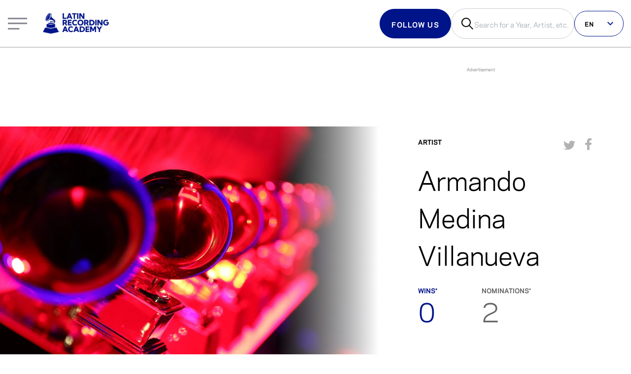

--- FILE ---
content_type: text/html; charset=utf-8
request_url: https://www.latingrammy.com/artistas/armando-medina-villanueva/31781-02
body_size: 35662
content:
<!DOCTYPE html><html lang="es"><head><meta charSet="utf-8"/><meta name="viewport" content="width=device-width"/><script>
              window.dataLayer = window.dataLayer ||[];
              function gtag(){dataLayer.push(arguments);}
              gtag('consent','default',{
                'ad_storage':'granted',
                'analytics_storage':'granted',
                'ad_user_data':'denied',
                'ad_personalization':'denied',
                'personalization_storage':'denied',
                'functionality_storage':'granted',
                'security_storage':'granted',
                'wait_for_update': 500
              });
              gtag("set", "ads_data_redaction", false);
            </script><script src="https://cmp.osano.com/6obDHT6lDyvrg2r/15cf32fe-7e56-4ebf-9a32-21f0a8f09163/osano.js"></script><script>
              (function(w,d,s,l,i){w[l]=w[l]||[];w[l].push({'gtm.start':
              new Date().getTime(),event:'gtm.js'});var f=d.getElementsByTagName(s)[0],
              j=d.createElement(s),dl=l!='dataLayer'?'&l='+l:'';j.async=true;j.src=
              'https://www.googletagmanager.com/gtm.js?id='+i+dl;f.parentNode.insertBefore(j,f);
              })(window,document,'script','dataLayer', 'GTM-MBFJN69');
            </script><script src="https://www.youtube.com/iframe_api"></script><link rel="stylesheet" href="/wc-player/styles.css"/><script>
              if (!window.FOLDER_MAPPING) {
                window.FOLDER_MAPPING = {
                  en: [
                    "/en",
                    "/about",
                    "/press",
                    "/artists",
                    "/awards",
                    "/press-releases",
                    "/membership",
                    "/news",
                    "/series-or-collection",
                    "/videos"
                  ],
                  es: [
                    "/es",
                    "/sobre",
                    "/prensa",
                    "/artistas",
                    "/premiacion",
                    "/comunicados-de-prensa",
                    "/membresia",
                    "/noticias",
                    "/serie-o-coleccion",
                    "/videos"
                  ],
                  pt: [
                    "/pt",
                    "/sobre",
                    "/imprensa",
                    "/artistas",
                    "/premiacao",
                    "/comunicados-de-imprensa",
                    "/filiacao",
                    "/noticias",
                    "/serie-ou-colecao",
                    "/videos"
                  ]
                }
              }

              if (!window.canFirePageView) {
                window.canFirePageView = (locale, ignoreFolderMapping = false) => {
                  try {
                    const userPref = document.cookie.split(";").find(e => e.trim().startsWith("NEXT_LOCALE"))?.split("=")[1] || navigator.language.split("-")?.[0];
                  console.log(userPref)
                  const matchesLang = userPref === locale;
                  const isValidURL = ignoreFolderMapping || !!window.FOLDER_MAPPING[locale].find(v => {
                    let path = window.location.pathname.replace(/\/es|\/pt|\/en/gi, '') || ('/' + locale);
                    path = path === '/' ? path + locale : path
                    return path.startsWith(v);
                  });

                


                  let _url = window.location.href;
                  if (_url.endsWith("/es")) {
                    _url = _url + '/';
                  }
                  const PV_URL = _url.replace(/\/es\//gi, '/');

                  const isNotRepeatedURL = window.lastPath != PV_URL;
                  const canFire = matchesLang && isValidURL && isNotRepeatedURL;
                  return canFire;
                  } catch (error) {
                    console.log(error)
                    return false;
                  }
                }
              }

              if (window.canFirePageView('es')) {
                window.dataLayer = window.dataLayer || [];
                  if("/artistas/[artist]/[id]" != "/index"){
                    let _url = window.location.href;
                    if (_url.endsWith("/es")) {
                      _url = _url + '/';
                    }
                    const PV_URL = _url.replace(/\/es\//gi, '/');

                    window.dataLayer.push({
                      event: "pageview",
                      user_id: "",
                      content_language: "es",
                      category_type: "",
                      page_title: "Armando Medina Villanueva | Artista | LatinGRAMMY.com",
                      publish_date: "",
                      page_url: PV_URL
                    });
                    window.lastPath = PV_URL;
                  }
              }
          </script><meta name="google-site-verification" content="mjYJq7vX2IJfypeIqe00aJUZ98j7fzgMwjkIC_eBGto"/><script src="https://securepubads.g.doubleclick.net/tag/js/gpt.js"></script><script type="text/javascript">
;window.NREUM||(NREUM={});NREUM.init={privacy:{cookies_enabled:false},ajax:{deny_list:["bam.nr-data.net"]}};

;NREUM.loader_config={accountID:"254444",trustKey:"254444",agentID:"103063847",licenseKey:"e841f16554",applicationID:"103063771"}
;NREUM.info={beacon:"bam.nr-data.net",errorBeacon:"bam.nr-data.net",licenseKey:"e841f16554",applicationID:"103063771",sa:1}
window.NREUM||(NREUM={}),__nr_require=function(t,e,n){function r(n){if(!e[n]){var i=e[n]={exports:{}};t[n][0].call(i.exports,function(e){var i=t[n][1][e];return r(i||e)},i,i.exports)}return e[n].exports}if("function"==typeof __nr_require)return __nr_require;for(var i=0;i<n.length;i++)r(n[i]);return r}({1:[function(t,e,n){function r(t){try{s.console&&console.log(t)}catch(e){}}var i,o=t("ee"),a=t(27),s={};try{i=localStorage.getItem("__nr_flags").split(","),console&&"function"==typeof console.log&&(s.console=!0,i.indexOf("dev")!==-1&&(s.dev=!0),i.indexOf("nr_dev")!==-1&&(s.nrDev=!0))}catch(c){}s.nrDev&&o.on("internal-error",function(t){r(t.stack)}),s.dev&&o.on("fn-err",function(t,e,n){r(n.stack)}),s.dev&&(r("NR AGENT IN DEVELOPMENT MODE"),r("flags: "+a(s,function(t,e){return t}).join(", ")))},{}],2:[function(t,e,n){function r(t,e,n,r,s){try{p?p-=1:i(s||new UncaughtException(t,e,n),!0)}catch(f){try{o("ierr",[f,c.now(),!0])}catch(d){}}return"function"==typeof u&&u.apply(this,a(arguments))}function UncaughtException(t,e,n){this.message=t||"Uncaught error with no additional information",this.sourceURL=e,this.line=n}function i(t,e){var n=e?null:c.now();o("err",[t,n])}var o=t("handle"),a=t(28),s=t("ee"),c=t("loader"),f=t("gos"),u=window.onerror,d=!1,l="nr@seenError";if(!c.disabled){var p=0;c.features.err=!0,t(1),window.onerror=r;try{throw new Error}catch(h){"stack"in h&&(t(10),t(9),"addEventListener"in window&&t(6),c.xhrWrappable&&t(11),d=!0)}s.on("fn-start",function(t,e,n){d&&(p+=1)}),s.on("fn-err",function(t,e,n){d&&!n[l]&&(f(n,l,function(){return!0}),this.thrown=!0,i(n))}),s.on("fn-end",function(){d&&!this.thrown&&p>0&&(p-=1)}),s.on("internal-error",function(t){o("ierr",[t,c.now(),!0])})}},{}],3:[function(t,e,n){var r=t("loader");r.disabled||(r.features.ins=!0)},{}],4:[function(t,e,n){function r(){var t=new PerformanceObserver(function(t,e){var n=t.getEntries();s(v,[n])});try{t.observe({entryTypes:["resource"]})}catch(e){}}function i(t){if(s(v,[window.performance.getEntriesByType(w)]),window.performance["c"+l])try{window.performance[h](m,i,!1)}catch(t){}else try{window.performance[h]("webkit"+m,i,!1)}catch(t){}}function o(t){}if(window.performance&&window.performance.timing&&window.performance.getEntriesByType){var a=t("ee"),s=t("handle"),c=t(10),f=t(9),u=t(5),d=t(19),l="learResourceTimings",p="addEventListener",h="removeEventListener",m="resourcetimingbufferfull",v="bstResource",w="resource",g="-start",y="-end",x="fn"+g,b="fn"+y,E="bstTimer",R="pushState",S=t("loader");if(!S.disabled){S.features.stn=!0,t(8),"addEventListener"in window&&t(6);var O=NREUM.o.EV;a.on(x,function(t,e){var n=t[0];n instanceof O&&(this.bstStart=S.now())}),a.on(b,function(t,e){var n=t[0];n instanceof O&&s("bst",[n,e,this.bstStart,S.now()])}),c.on(x,function(t,e,n){this.bstStart=S.now(),this.bstType=n}),c.on(b,function(t,e){s(E,[e,this.bstStart,S.now(),this.bstType])}),f.on(x,function(){this.bstStart=S.now()}),f.on(b,function(t,e){s(E,[e,this.bstStart,S.now(),"requestAnimationFrame"])}),a.on(R+g,function(t){this.time=S.now(),this.startPath=location.pathname+location.hash}),a.on(R+y,function(t){s("bstHist",[location.pathname+location.hash,this.startPath,this.time])}),u()?(s(v,[window.performance.getEntriesByType("resource")]),r()):p in window.performance&&(window.performance["c"+l]?window.performance[p](m,i,d(!1)):window.performance[p]("webkit"+m,i,d(!1))),document[p]("scroll",o,d(!1)),document[p]("keypress",o,d(!1)),document[p]("click",o,d(!1))}}},{}],5:[function(t,e,n){e.exports=function(){return"PerformanceObserver"in window&&"function"==typeof window.PerformanceObserver}},{}],6:[function(t,e,n){function r(t){for(var e=t;e&&!e.hasOwnProperty(u);)e=Object.getPrototypeOf(e);e&&i(e)}function i(t){s.inPlace(t,[u,d],"-",o)}function o(t,e){return t[1]}var a=t("ee").get("events"),s=t("wrap-function")(a,!0),c=t("gos"),f=XMLHttpRequest,u="addEventListener",d="removeEventListener";e.exports=a,"getPrototypeOf"in Object?(r(document),r(window),r(f.prototype)):f.prototype.hasOwnProperty(u)&&(i(window),i(f.prototype)),a.on(u+"-start",function(t,e){var n=t[1];if(null!==n&&("function"==typeof n||"object"==typeof n)){var r=c(n,"nr@wrapped",function(){function t(){if("function"==typeof n.handleEvent)return n.handleEvent.apply(n,arguments)}var e={object:t,"function":n}[typeof n];return e?s(e,"fn-",null,e.name||"anonymous"):n});this.wrapped=t[1]=r}}),a.on(d+"-start",function(t){t[1]=this.wrapped||t[1]})},{}],7:[function(t,e,n){function r(t,e,n){var r=t[e];"function"==typeof r&&(t[e]=function(){var t=o(arguments),e={};i.emit(n+"before-start",[t],e);var a;e[m]&&e[m].dt&&(a=e[m].dt);var s=r.apply(this,t);return i.emit(n+"start",[t,a],s),s.then(function(t){return i.emit(n+"end",[null,t],s),t},function(t){throw i.emit(n+"end",[t],s),t})})}var i=t("ee").get("fetch"),o=t(28),a=t(27);e.exports=i;var s=window,c="fetch-",f=c+"body-",u=["arrayBuffer","blob","json","text","formData"],d=s.Request,l=s.Response,p=s.fetch,h="prototype",m="nr@context";d&&l&&p&&(a(u,function(t,e){r(d[h],e,f),r(l[h],e,f)}),r(s,"fetch",c),i.on(c+"end",function(t,e){var n=this;if(e){var r=e.headers.get("content-length");null!==r&&(n.rxSize=r),i.emit(c+"done",[null,e],n)}else i.emit(c+"done",[t],n)}))},{}],8:[function(t,e,n){var r=t("ee").get("history"),i=t("wrap-function")(r);e.exports=r;var o=window.history&&window.history.constructor&&window.history.constructor.prototype,a=window.history;o&&o.pushState&&o.replaceState&&(a=o),i.inPlace(a,["pushState","replaceState"],"-")},{}],9:[function(t,e,n){var r=t("ee").get("raf"),i=t("wrap-function")(r),o="equestAnimationFrame";e.exports=r,i.inPlace(window,["r"+o,"mozR"+o,"webkitR"+o,"msR"+o],"raf-"),r.on("raf-start",function(t){t[0]=i(t[0],"fn-")})},{}],10:[function(t,e,n){function r(t,e,n){t[0]=a(t[0],"fn-",null,n)}function i(t,e,n){this.method=n,this.timerDuration=isNaN(t[1])?0:+t[1],t[0]=a(t[0],"fn-",this,n)}var o=t("ee").get("timer"),a=t("wrap-function")(o),s="setTimeout",c="setInterval",f="clearTimeout",u="-start",d="-";e.exports=o,a.inPlace(window,[s,"setImmediate"],s+d),a.inPlace(window,[c],c+d),a.inPlace(window,[f,"clearImmediate"],f+d),o.on(c+u,r),o.on(s+u,i)},{}],11:[function(t,e,n){function r(t,e){d.inPlace(e,["onreadystatechange"],"fn-",s)}function i(){var t=this,e=u.context(t);t.readyState>3&&!e.resolved&&(e.resolved=!0,u.emit("xhr-resolved",[],t)),d.inPlace(t,y,"fn-",s)}function o(t){x.push(t),m&&(E?E.then(a):w?w(a):(R=-R,S.data=R))}function a(){for(var t=0;t<x.length;t++)r([],x[t]);x.length&&(x=[])}function s(t,e){return e}function c(t,e){for(var n in t)e[n]=t[n];return e}t(6);var f=t("ee"),u=f.get("xhr"),d=t("wrap-function")(u),l=t(19),p=NREUM.o,h=p.XHR,m=p.MO,v=p.PR,w=p.SI,g="readystatechange",y=["onload","onerror","onabort","onloadstart","onloadend","onprogress","ontimeout"],x=[];e.exports=u;var b=window.XMLHttpRequest=function(t){var e=new h(t);try{u.emit("new-xhr",[e],e),e.addEventListener(g,i,l(!1))}catch(n){try{u.emit("internal-error",[n])}catch(r){}}return e};if(c(h,b),b.prototype=h.prototype,d.inPlace(b.prototype,["open","send"],"-xhr-",s),u.on("send-xhr-start",function(t,e){r(t,e),o(e)}),u.on("open-xhr-start",r),m){var E=v&&v.resolve();if(!w&&!v){var R=1,S=document.createTextNode(R);new m(a).observe(S,{characterData:!0})}}else f.on("fn-end",function(t){t[0]&&t[0].type===g||a()})},{}],12:[function(t,e,n){function r(t){if(!s(t))return null;var e=window.NREUM;if(!e.loader_config)return null;var n=(e.loader_config.accountID||"").toString()||null,r=(e.loader_config.agentID||"").toString()||null,f=(e.loader_config.trustKey||"").toString()||null;if(!n||!r)return null;var h=p.generateSpanId(),m=p.generateTraceId(),v=Date.now(),w={spanId:h,traceId:m,timestamp:v};return(t.sameOrigin||c(t)&&l())&&(w.traceContextParentHeader=i(h,m),w.traceContextStateHeader=o(h,v,n,r,f)),(t.sameOrigin&&!u()||!t.sameOrigin&&c(t)&&d())&&(w.newrelicHeader=a(h,m,v,n,r,f)),w}function i(t,e){return"00-"+e+"-"+t+"-01"}function o(t,e,n,r,i){var o=0,a="",s=1,c="",f="";return i+"@nr="+o+"-"+s+"-"+n+"-"+r+"-"+t+"-"+a+"-"+c+"-"+f+"-"+e}function a(t,e,n,r,i,o){var a="btoa"in window&&"function"==typeof window.btoa;if(!a)return null;var s={v:[0,1],d:{ty:"Browser",ac:r,ap:i,id:t,tr:e,ti:n}};return o&&r!==o&&(s.d.tk=o),btoa(JSON.stringify(s))}function s(t){return f()&&c(t)}function c(t){var e=!1,n={};if("init"in NREUM&&"distributed_tracing"in NREUM.init&&(n=NREUM.init.distributed_tracing),t.sameOrigin)e=!0;else if(n.allowed_origins instanceof Array)for(var r=0;r<n.allowed_origins.length;r++){var i=h(n.allowed_origins[r]);if(t.hostname===i.hostname&&t.protocol===i.protocol&&t.port===i.port){e=!0;break}}return e}function f(){return"init"in NREUM&&"distributed_tracing"in NREUM.init&&!!NREUM.init.distributed_tracing.enabled}function u(){return"init"in NREUM&&"distributed_tracing"in NREUM.init&&!!NREUM.init.distributed_tracing.exclude_newrelic_header}function d(){return"init"in NREUM&&"distributed_tracing"in NREUM.init&&NREUM.init.distributed_tracing.cors_use_newrelic_header!==!1}function l(){return"init"in NREUM&&"distributed_tracing"in NREUM.init&&!!NREUM.init.distributed_tracing.cors_use_tracecontext_headers}var p=t(24),h=t(14);e.exports={generateTracePayload:r,shouldGenerateTrace:s}},{}],13:[function(t,e,n){function r(t){var e=this.params,n=this.metrics;if(!this.ended){this.ended=!0;for(var r=0;r<l;r++)t.removeEventListener(d[r],this.listener,!1);return e.protocol&&"data"===e.protocol?void g("Ajax/DataUrl/Excluded"):void(e.aborted||(n.duration=a.now()-this.startTime,this.loadCaptureCalled||4!==t.readyState?null==e.status&&(e.status=0):o(this,t),n.cbTime=this.cbTime,s("xhr",[e,n,this.startTime,this.endTime,"xhr"],this)))}}function i(t,e){var n=c(e),r=t.params;r.hostname=n.hostname,r.port=n.port,r.protocol=n.protocol,r.host=n.hostname+":"+n.port,r.pathname=n.pathname,t.parsedOrigin=n,t.sameOrigin=n.sameOrigin}function o(t,e){t.params.status=e.status;var n=v(e,t.lastSize);if(n&&(t.metrics.rxSize=n),t.sameOrigin){var r=e.getResponseHeader("X-NewRelic-App-Data");r&&(t.params.cat=r.split(", ").pop())}t.loadCaptureCalled=!0}var a=t("loader");if(a.xhrWrappable&&!a.disabled){var s=t("handle"),c=t(14),f=t(12).generateTracePayload,u=t("ee"),d=["load","error","abort","timeout"],l=d.length,p=t("id"),h=t(20),m=t(18),v=t(15),w=t(19),g=t(21).recordSupportability,y=NREUM.o.REQ,x=window.XMLHttpRequest;a.features.xhr=!0,t(11),t(7),u.on("new-xhr",function(t){var e=this;e.totalCbs=0,e.called=0,e.cbTime=0,e.end=r,e.ended=!1,e.xhrGuids={},e.lastSize=null,e.loadCaptureCalled=!1,e.params=this.params||{},e.metrics=this.metrics||{},t.addEventListener("load",function(n){o(e,t)},w(!1)),h&&(h>34||h<10)||t.addEventListener("progress",function(t){e.lastSize=t.loaded},w(!1))}),u.on("open-xhr-start",function(t){this.params={method:t[0]},i(this,t[1]),this.metrics={}}),u.on("open-xhr-end",function(t,e){"loader_config"in NREUM&&"xpid"in NREUM.loader_config&&this.sameOrigin&&e.setRequestHeader("X-NewRelic-ID",NREUM.loader_config.xpid);var n=f(this.parsedOrigin);if(n){var r=!1;n.newrelicHeader&&(e.setRequestHeader("newrelic",n.newrelicHeader),r=!0),n.traceContextParentHeader&&(e.setRequestHeader("traceparent",n.traceContextParentHeader),n.traceContextStateHeader&&e.setRequestHeader("tracestate",n.traceContextStateHeader),r=!0),r&&(this.dt=n)}}),u.on("send-xhr-start",function(t,e){var n=this.metrics,r=t[0],i=this;if(n&&r){var o=m(r);o&&(n.txSize=o)}this.startTime=a.now(),this.listener=function(t){try{"abort"!==t.type||i.loadCaptureCalled||(i.params.aborted=!0),("load"!==t.type||i.called===i.totalCbs&&(i.onloadCalled||"function"!=typeof e.onload))&&i.end(e)}catch(n){try{u.emit("internal-error",[n])}catch(r){}}};for(var s=0;s<l;s++)e.addEventListener(d[s],this.listener,w(!1))}),u.on("xhr-cb-time",function(t,e,n){this.cbTime+=t,e?this.onloadCalled=!0:this.called+=1,this.called!==this.totalCbs||!this.onloadCalled&&"function"==typeof n.onload||this.end(n)}),u.on("xhr-load-added",function(t,e){var n=""+p(t)+!!e;this.xhrGuids&&!this.xhrGuids[n]&&(this.xhrGuids[n]=!0,this.totalCbs+=1)}),u.on("xhr-load-removed",function(t,e){var n=""+p(t)+!!e;this.xhrGuids&&this.xhrGuids[n]&&(delete this.xhrGuids[n],this.totalCbs-=1)}),u.on("xhr-resolved",function(){this.endTime=a.now()}),u.on("addEventListener-end",function(t,e){e instanceof x&&"load"===t[0]&&u.emit("xhr-load-added",[t[1],t[2]],e)}),u.on("removeEventListener-end",function(t,e){e instanceof x&&"load"===t[0]&&u.emit("xhr-load-removed",[t[1],t[2]],e)}),u.on("fn-start",function(t,e,n){e instanceof x&&("onload"===n&&(this.onload=!0),("load"===(t[0]&&t[0].type)||this.onload)&&(this.xhrCbStart=a.now()))}),u.on("fn-end",function(t,e){this.xhrCbStart&&u.emit("xhr-cb-time",[a.now()-this.xhrCbStart,this.onload,e],e)}),u.on("fetch-before-start",function(t){function e(t,e){var n=!1;return e.newrelicHeader&&(t.set("newrelic",e.newrelicHeader),n=!0),e.traceContextParentHeader&&(t.set("traceparent",e.traceContextParentHeader),e.traceContextStateHeader&&t.set("tracestate",e.traceContextStateHeader),n=!0),n}var n,r=t[1]||{};"string"==typeof t[0]?n=t[0]:t[0]&&t[0].url?n=t[0].url:window.URL&&t[0]&&t[0]instanceof URL&&(n=t[0].href),n&&(this.parsedOrigin=c(n),this.sameOrigin=this.parsedOrigin.sameOrigin);var i=f(this.parsedOrigin);if(i&&(i.newrelicHeader||i.traceContextParentHeader))if("string"==typeof t[0]||window.URL&&t[0]&&t[0]instanceof URL){var o={};for(var a in r)o[a]=r[a];o.headers=new Headers(r.headers||{}),e(o.headers,i)&&(this.dt=i),t.length>1?t[1]=o:t.push(o)}else t[0]&&t[0].headers&&e(t[0].headers,i)&&(this.dt=i)}),u.on("fetch-start",function(t,e){this.params={},this.metrics={},this.startTime=a.now(),this.dt=e,t.length>=1&&(this.target=t[0]),t.length>=2&&(this.opts=t[1]);var n,r=this.opts||{},o=this.target;if("string"==typeof o?n=o:"object"==typeof o&&o instanceof y?n=o.url:window.URL&&"object"==typeof o&&o instanceof URL&&(n=o.href),i(this,n),"data"!==this.params.protocol){var s=(""+(o&&o instanceof y&&o.method||r.method||"GET")).toUpperCase();this.params.method=s,this.txSize=m(r.body)||0}}),u.on("fetch-done",function(t,e){if(this.endTime=a.now(),this.params||(this.params={}),"data"===this.params.protocol)return void g("Ajax/DataUrl/Excluded");this.params.status=e?e.status:0;var n;"string"==typeof this.rxSize&&this.rxSize.length>0&&(n=+this.rxSize);var r={txSize:this.txSize,rxSize:n,duration:a.now()-this.startTime};s("xhr",[this.params,r,this.startTime,this.endTime,"fetch"],this)})}},{}],14:[function(t,e,n){var r={};e.exports=function(t){if(t in r)return r[t];if(0===(t||"").indexOf("data:"))return{protocol:"data"};var e=document.createElement("a"),n=window.location,i={};e.href=t,i.port=e.port;var o=e.href.split("://");!i.port&&o[1]&&(i.port=o[1].split("/")[0].split("@").pop().split(":")[1]),i.port&&"0"!==i.port||(i.port="https"===o[0]?"443":"80"),i.hostname=e.hostname||n.hostname,i.pathname=e.pathname,i.protocol=o[0],"/"!==i.pathname.charAt(0)&&(i.pathname="/"+i.pathname);var a=!e.protocol||":"===e.protocol||e.protocol===n.protocol,s=e.hostname===document.domain&&e.port===n.port;return i.sameOrigin=a&&(!e.hostname||s),"/"===i.pathname&&(r[t]=i),i}},{}],15:[function(t,e,n){function r(t,e){var n=t.responseType;return"json"===n&&null!==e?e:"arraybuffer"===n||"blob"===n||"json"===n?i(t.response):"text"===n||""===n||void 0===n?i(t.responseText):void 0}var i=t(18);e.exports=r},{}],16:[function(t,e,n){function r(){}function i(t,e,n,r){return function(){return u.recordSupportability("API/"+e+"/called"),o(t+e,[f.now()].concat(s(arguments)),n?null:this,r),n?void 0:this}}var o=t("handle"),a=t(27),s=t(28),c=t("ee").get("tracer"),f=t("loader"),u=t(21),d=NREUM;"undefined"==typeof window.newrelic&&(newrelic=d);var l=["setPageViewName","setCustomAttribute","setErrorHandler","finished","addToTrace","inlineHit","addRelease"],p="api-",h=p+"ixn-";a(l,function(t,e){d[e]=i(p,e,!0,"api")}),d.addPageAction=i(p,"addPageAction",!0),d.setCurrentRouteName=i(p,"routeName",!0),e.exports=newrelic,d.interaction=function(){return(new r).get()};var m=r.prototype={createTracer:function(t,e){var n={},r=this,i="function"==typeof e;return o(h+"tracer",[f.now(),t,n],r),function(){if(c.emit((i?"":"no-")+"fn-start",[f.now(),r,i],n),i)try{return e.apply(this,arguments)}catch(t){throw c.emit("fn-err",[arguments,this,t],n),t}finally{c.emit("fn-end",[f.now()],n)}}}};a("actionText,setName,setAttribute,save,ignore,onEnd,getContext,end,get".split(","),function(t,e){m[e]=i(h,e)}),newrelic.noticeError=function(t,e){"string"==typeof t&&(t=new Error(t)),u.recordSupportability("API/noticeError/called"),o("err",[t,f.now(),!1,e])}},{}],17:[function(t,e,n){function r(t){if(NREUM.init){for(var e=NREUM.init,n=t.split("."),r=0;r<n.length-1;r++)if(e=e[n[r]],"object"!=typeof e)return;return e=e[n[n.length-1]]}}e.exports={getConfiguration:r}},{}],18:[function(t,e,n){e.exports=function(t){if("string"==typeof t&&t.length)return t.length;if("object"==typeof t){if("undefined"!=typeof ArrayBuffer&&t instanceof ArrayBuffer&&t.byteLength)return t.byteLength;if("undefined"!=typeof Blob&&t instanceof Blob&&t.size)return t.size;if(!("undefined"!=typeof FormData&&t instanceof FormData))try{return JSON.stringify(t).length}catch(e){return}}}},{}],19:[function(t,e,n){var r=!1;try{var i=Object.defineProperty({},"passive",{get:function(){r=!0}});window.addEventListener("testPassive",null,i),window.removeEventListener("testPassive",null,i)}catch(o){}e.exports=function(t){return r?{passive:!0,capture:!!t}:!!t}},{}],20:[function(t,e,n){var r=0,i=navigator.userAgent.match(/Firefox[/s](d+.d+)/);i&&(r=+i[1]),e.exports=r},{}],21:[function(t,e,n){function r(t,e){var n=[a,t,{name:t},e];return o("storeMetric",n,null,"api"),n}function i(t,e){var n=[s,t,{name:t},e];return o("storeEventMetrics",n,null,"api"),n}var o=t("handle"),a="sm",s="cm";e.exports={constants:{SUPPORTABILITY_METRIC:a,CUSTOM_METRIC:s},recordSupportability:r,recordCustom:i}},{}],22:[function(t,e,n){function r(){return s.exists&&performance.now?Math.round(performance.now()):(o=Math.max((new Date).getTime(),o))-a}function i(){return o}var o=(new Date).getTime(),a=o,s=t(29);e.exports=r,e.exports.offset=a,e.exports.getLastTimestamp=i},{}],23:[function(t,e,n){function r(t,e){var n=t.getEntries();n.forEach(function(t){"first-paint"===t.name?p("timing",["fp",Math.floor(t.startTime)]):"first-contentful-paint"===t.name&&p("timing",["fcp",Math.floor(t.startTime)])})}function i(t,e){var n=t.getEntries();if(n.length>0){var r=n[n.length-1];if(f&&f<r.startTime)return;var i=[r],o=a({});o&&i.push(o),p("lcp",i)}}function o(t){t.getEntries().forEach(function(t){t.hadRecentInput||p("cls",[t])})}function a(t){var e=navigator.connection||navigator.mozConnection||navigator.webkitConnection;if(e)return e.type&&(t["net-type"]=e.type),e.effectiveType&&(t["net-etype"]=e.effectiveType),e.rtt&&(t["net-rtt"]=e.rtt),e.downlink&&(t["net-dlink"]=e.downlink),t}function s(t){if(t instanceof w&&!y){var e=Math.round(t.timeStamp),n={type:t.type};a(n),e<=h.now()?n.fid=h.now()-e:e>h.offset&&e<=Date.now()?(e-=h.offset,n.fid=h.now()-e):e=h.now(),y=!0,p("timing",["fi",e,n])}}function c(t){"hidden"===t&&(f=h.now(),p("pageHide",[f]))}if(!("init"in NREUM&&"page_view_timing"in NREUM.init&&"enabled"in NREUM.init.page_view_timing&&NREUM.init.page_view_timing.enabled===!1)){var f,u,d,l,p=t("handle"),h=t("loader"),m=t(26),v=t(19),w=NREUM.o.EV;if("PerformanceObserver"in window&&"function"==typeof window.PerformanceObserver){u=new PerformanceObserver(r);try{u.observe({entryTypes:["paint"]})}catch(g){}d=new PerformanceObserver(i);try{d.observe({entryTypes:["largest-contentful-paint"]})}catch(g){}l=new PerformanceObserver(o);try{l.observe({type:"layout-shift",buffered:!0})}catch(g){}}if("addEventListener"in document){var y=!1,x=["click","keydown","mousedown","pointerdown","touchstart"];x.forEach(function(t){document.addEventListener(t,s,v(!1))})}m(c)}},{}],24:[function(t,e,n){function r(){function t(){return e?15&e[n++]:16*Math.random()|0}var e=null,n=0,r=window.crypto||window.msCrypto;r&&r.getRandomValues&&(e=r.getRandomValues(new Uint8Array(31)));for(var i,o="xxxxxxxx-xxxx-4xxx-yxxx-xxxxxxxxxxxx",a="",s=0;s<o.length;s++)i=o[s],"x"===i?a+=t().toString(16):"y"===i?(i=3&t()|8,a+=i.toString(16)):a+=i;return a}function i(){return a(16)}function o(){return a(32)}function a(t){function e(){return n?15&n[r++]:16*Math.random()|0}var n=null,r=0,i=window.crypto||window.msCrypto;i&&i.getRandomValues&&Uint8Array&&(n=i.getRandomValues(new Uint8Array(t)));for(var o=[],a=0;a<t;a++)o.push(e().toString(16));return o.join("")}e.exports={generateUuid:r,generateSpanId:i,generateTraceId:o}},{}],25:[function(t,e,n){function r(t,e){if(!i)return!1;if(t!==i)return!1;if(!e)return!0;if(!o)return!1;for(var n=o.split("."),r=e.split("."),a=0;a<r.length;a++)if(r[a]!==n[a])return!1;return!0}var i=null,o=null,a=/Version/(S+)s+Safari/;if(navigator.userAgent){var s=navigator.userAgent,c=s.match(a);c&&s.indexOf("Chrome")===-1&&s.indexOf("Chromium")===-1&&(i="Safari",o=c[1])}e.exports={agent:i,version:o,match:r}},{}],26:[function(t,e,n){function r(t){function e(){t(s&&document[s]?document[s]:document[o]?"hidden":"visible")}"addEventListener"in document&&a&&document.addEventListener(a,e,i(!1))}var i=t(19);e.exports=r;var o,a,s;"undefined"!=typeof document.hidden?(o="hidden",a="visibilitychange",s="visibilityState"):"undefined"!=typeof document.msHidden?(o="msHidden",a="msvisibilitychange"):"undefined"!=typeof document.webkitHidden&&(o="webkitHidden",a="webkitvisibilitychange",s="webkitVisibilityState")},{}],27:[function(t,e,n){function r(t,e){var n=[],r="",o=0;for(r in t)i.call(t,r)&&(n[o]=e(r,t[r]),o+=1);return n}var i=Object.prototype.hasOwnProperty;e.exports=r},{}],28:[function(t,e,n){function r(t,e,n){e||(e=0),"undefined"==typeof n&&(n=t?t.length:0);for(var r=-1,i=n-e||0,o=Array(i<0?0:i);++r<i;)o[r]=t[e+r];return o}e.exports=r},{}],29:[function(t,e,n){e.exports={exists:"undefined"!=typeof window.performance&&window.performance.timing&&"undefined"!=typeof window.performance.timing.navigationStart}},{}],ee:[function(t,e,n){function r(){}function i(t){function e(t){return t&&t instanceof r?t:t?f(t,c,a):a()}function n(n,r,i,o,a){if(a!==!1&&(a=!0),!p.aborted||o){t&&a&&t(n,r,i);for(var s=e(i),c=m(n),f=c.length,u=0;u<f;u++)c[u].apply(s,r);var l=d[y[n]];return l&&l.push([x,n,r,s]),s}}function o(t,e){g[t]=m(t).concat(e)}function h(t,e){var n=g[t];if(n)for(var r=0;r<n.length;r++)n[r]===e&&n.splice(r,1)}function m(t){return g[t]||[]}function v(t){return l[t]=l[t]||i(n)}function w(t,e){p.aborted||u(t,function(t,n){e=e||"feature",y[n]=e,e in d||(d[e]=[])})}var g={},y={},x={on:o,addEventListener:o,removeEventListener:h,emit:n,get:v,listeners:m,context:e,buffer:w,abort:s,aborted:!1};return x}function o(t){return f(t,c,a)}function a(){return new r}function s(){(d.api||d.feature)&&(p.aborted=!0,d=p.backlog={})}var c="nr@context",f=t("gos"),u=t(27),d={},l={},p=e.exports=i();e.exports.getOrSetContext=o,p.backlog=d},{}],gos:[function(t,e,n){function r(t,e,n){if(i.call(t,e))return t[e];var r=n();if(Object.defineProperty&&Object.keys)try{return Object.defineProperty(t,e,{value:r,writable:!0,enumerable:!1}),r}catch(o){}return t[e]=r,r}var i=Object.prototype.hasOwnProperty;e.exports=r},{}],handle:[function(t,e,n){function r(t,e,n,r){i.buffer([t],r),i.emit(t,e,n)}var i=t("ee").get("handle");e.exports=r,r.ee=i},{}],id:[function(t,e,n){function r(t){var e=typeof t;return!t||"object"!==e&&"function"!==e?-1:t===window?0:a(t,o,function(){return i++})}var i=1,o="nr@id",a=t("gos");e.exports=r},{}],loader:[function(t,e,n){function r(){if(!O++){var t=S.info=NREUM.info,e=m.getElementsByTagName("script")[0];if(setTimeout(f.abort,3e4),!(t&&t.licenseKey&&t.applicationID&&e))return f.abort();c(E,function(e,n){t[e]||(t[e]=n)});var n=a();s("mark",["onload",n+S.offset],null,"api"),s("timing",["load",n]);var r=m.createElement("script");0===t.agent.indexOf("http://")||0===t.agent.indexOf("https://")?r.src=t.agent:r.src=p+"://"+t.agent,e.parentNode.insertBefore(r,e)}}function i(){"complete"===m.readyState&&o()}function o(){s("mark",["domContent",a()+S.offset],null,"api")}var a=t(22),s=t("handle"),c=t(27),f=t("ee"),u=t(25),d=t(17),l=t(19),p=d.getConfiguration("ssl")===!1?"http":"https",h=window,m=h.document,v="addEventListener",w="attachEvent",g=h.XMLHttpRequest,y=g&&g.prototype,x=!1;NREUM.o={ST:setTimeout,SI:h.setImmediate,CT:clearTimeout,XHR:g,REQ:h.Request,EV:h.Event,PR:h.Promise,MO:h.MutationObserver};var b=""+location,E={beacon:"bam.nr-data.net",errorBeacon:"bam.nr-data.net",agent:"js-agent.newrelic.com/nr-1216.min.js"},R=g&&y&&y[v]&&!/CriOS/.test(navigator.userAgent),S=e.exports={offset:a.getLastTimestamp(),now:a,origin:b,features:{},xhrWrappable:R,userAgent:u,disabled:x};if(!x){t(16),t(23),m[v]?(m[v]("DOMContentLoaded",o,l(!1)),h[v]("load",r,l(!1))):(m[w]("onreadystatechange",i),h[w]("onload",r)),s("mark",["firstbyte",a.getLastTimestamp()],null,"api");var O=0}},{}],"wrap-function":[function(t,e,n){function r(t,e){function n(e,n,r,c,f){function nrWrapper(){var o,a,u,l;try{a=this,o=d(arguments),u="function"==typeof r?r(o,a):r||{}}catch(p){i([p,"",[o,a,c],u],t)}s(n+"start",[o,a,c],u,f);try{return l=e.apply(a,o)}catch(h){throw s(n+"err",[o,a,h],u,f),h}finally{s(n+"end",[o,a,l],u,f)}}return a(e)?e:(n||(n=""),nrWrapper[l]=e,o(e,nrWrapper,t),nrWrapper)}function r(t,e,r,i,o){r||(r="");var s,c,f,u="-"===r.charAt(0);for(f=0;f<e.length;f++)c=e[f],s=t[c],a(s)||(t[c]=n(s,u?c+r:r,i,c,o))}function s(n,r,o,a){if(!h||e){var s=h;h=!0;try{t.emit(n,r,o,e,a)}catch(c){i([c,n,r,o],t)}h=s}}return t||(t=u),n.inPlace=r,n.flag=l,n}function i(t,e){e||(e=u);try{e.emit("internal-error",t)}catch(n){}}function o(t,e,n){if(Object.defineProperty&&Object.keys)try{var r=Object.keys(t);return r.forEach(function(n){Object.defineProperty(e,n,{get:function(){return t[n]},set:function(e){return t[n]=e,e}})}),e}catch(o){i([o],n)}for(var a in t)p.call(t,a)&&(e[a]=t[a]);return e}function a(t){return!(t&&t instanceof Function&&t.apply&&!t[l])}function s(t,e){var n=e(t);return n[l]=t,o(t,n,u),n}function c(t,e,n){var r=t[e];t[e]=s(r,n)}function f(){for(var t=arguments.length,e=new Array(t),n=0;n<t;++n)e[n]=arguments[n];return e}var u=t("ee"),d=t(28),l="nr@original",p=Object.prototype.hasOwnProperty,h=!1;e.exports=r,e.exports.wrapFunction=s,e.exports.wrapInPlace=c,e.exports.argsToArray=f},{}]},{},["loader",2,13,4,3]);
          </script><title>Armando Medina Villanueva | Artista | LatinGRAMMY.com</title><meta name="robots" content="index,follow"/><meta name="googlebot" content="index,follow"/><meta name="description" content="Lea más sobre la historia de Armando Medina Villanueva Latin GRAMMY y otros artistas ganadores y nominados al Latin GRAMMY en LatinGRAMMY.com"/><meta name="twitter:card" content="summary_large_image"/><meta name="twitter:site" content="@LatinGRAMMYs"/><meta property="og:title" content="Armando Medina Villanueva | Artista | LatinGRAMMY.com"/><meta property="og:description" content="Lea más sobre la historia de Armando Medina Villanueva Latin GRAMMY y otros artistas ganadores y nominados al Latin GRAMMY en LatinGRAMMY.com"/><meta property="og:url" content="https://www.latingrammy.com/artistas/armando-medina-villanueva/31781-02"/><meta property="og:type" content="website"/><meta property="og:image" content="https://naras.a.bigcontent.io/v1/static/lra_artist_default"/><meta property="og:image:alt" content="Latin Grammy OG:Image"/><meta property="og:image:width" content="1200"/><meta property="og:image:height" content="630"/><link rel="canonical" href="https://www.latingrammy.com/artistas/armando-medina-villanueva/31781-02"/><meta property="og:image:type" content="image/jpeg"/><meta name="robots" content="max-image-preview:large"/><meta name="twitter:site:id" content="41221076"/><meta property="twitter:domain" content="https://www.latingrammy.com"/><meta property="fb:app_id" content="717227321625984"/><meta name="keywords" content="latingrammy"/><meta name="twitter:title" content="Armando Medina Villanueva | Artista | LatinGRAMMY.com"/><meta property="twitter:url" content="https://www.latingrammy.com/artistas/armando-medina-villanueva/31781-02"/><meta name="next-head-count" content="34"/><script async="" src="https://platform.twitter.com/widgets.js"></script><script type="text/javascript"></script><link data-next-font="" rel="preconnect" href="/" crossorigin="anonymous"/><link rel="preload" href="/_next/static/css/2f69bb7ac5ed6448.css" as="style"/><link rel="stylesheet" href="/_next/static/css/2f69bb7ac5ed6448.css" data-n-g=""/><noscript data-n-css=""></noscript><script defer="" nomodule="" src="/_next/static/chunks/polyfills-c67a75d1b6f99dc8.js"></script><script src="/_next/static/chunks/webpack-abc55b5ff21a83d7.js" defer=""></script><script src="/_next/static/chunks/framework-314c182fa7e2bf37.js" defer=""></script><script src="/_next/static/chunks/main-964d63d2c48deedb.js" defer=""></script><script src="/_next/static/chunks/pages/_app-721c789e898d23a3.js" defer=""></script><script src="/_next/static/chunks/2962-8b5ffcdf2d3071a9.js" defer=""></script><script src="/_next/static/chunks/8764-9bdd7189d881ac95.js" defer=""></script><script src="/_next/static/chunks/2744-918cfcce473f19ff.js" defer=""></script><script src="/_next/static/chunks/7841-9b63388571ffe924.js" defer=""></script><script src="/_next/static/chunks/683-5243aa72eef4e61c.js" defer=""></script><script src="/_next/static/chunks/713-4ef48b90d55e0d57.js" defer=""></script><script src="/_next/static/chunks/2837-fbafd4b06795f52b.js" defer=""></script><script src="/_next/static/chunks/3455-1a3d254fb453d00c.js" defer=""></script><script src="/_next/static/chunks/871-d17ae406ae73f8f0.js" defer=""></script><script src="/_next/static/chunks/pages/artistas/%5Bartist%5D/%5Bid%5D-50cce47e75c65ba3.js" defer=""></script><script src="/_next/static/ZtD5d_-H34rhmQ6Uow4ea/_buildManifest.js" defer=""></script><script src="/_next/static/ZtD5d_-H34rhmQ6Uow4ea/_ssgManifest.js" defer=""></script></head><body><noscript><iframe title="gtm" src="https://www.googletagmanager.com/ns.html?id=GTM-MBFJN69" height="0" width="0" style="display:none;visibility:hidden"></iframe></noscript><div id="fb-root"></div><script async="" defer="" src="https://connect.facebook.net/en_US/sdk.js#xfbml=1&amp;version=v3.2"></script><div id="__next"><div class="flex flex-col min-h-screen"><style>
        .mega-nav {
          opacity: 0;
          transition: opacity 0.25s;
          pointer-events: none;
        }
        .mega-nav:after,
        .subscribe-nav:after {
          content: &quot;&quot;;
          height: 1.75rem;
          position: absolute;
          bottom: 0;
          left: 0;
          right: 0;
          background: #fff;
        }
        .overlay {
          position: fixed;
          background-color: #000;
          opacity: 0;
          top: 97px;
          left: 0;
          right: 0;
          bottom: 0;
          pointer-events: none;
          transition: opacity 0.1s;
        }
        .has-menu:hover .mega-nav {
                    opacity: 1;
          display: block;
          transition: opacity 0.25s;
          pointer-events: all;
        }
        .has-menu:hover .mega-nav + .overlay {
                    opacity: 0.5;
          transition: opacity 0.5s;
        }
        .subscribe-nav {
                    
            opacity: 0;
            transition: opacity 0.25s;
            pointer-events: none;
        }
        .subscribe-nav-close {
          opacity: 0;
        }
        .text-no-wrap {
          white-space: nowrap;
        }
        @media (min-width: 940px) {
          .subscribe-nav-close {
                      
              opacity: 0;
              transition: opacity 0.25s;
              pointer-events: none;
          }
        }
        @media (max-width: 390px) {
          .share-icon {
            visibility: hidden;
          }
      </style><div class="z-[100] bg-white sticky top-0 flex justify-center h-[97px] font-galaxy-polaris border-b-2 border-[#CCC]"><div class="relative flex flex-shrink w-full sm:w-[1422px] justify-between items-center"><nav class="flex flex-row items-center max-w-full"><input type="image" class="block xl-menu:hidden w-auto h-10 px-2 sm:!px-4 xl-menu:pl-0 py-2 max-w-full" src="https://i8.amplience.net/i/naras/menu" width="49" height="50" alt="menu"/><a href="/" class="xl:pl-4 max-w-full"><img src="https://cdn.media.amplience.net/i/naras/LRA_Logo_2022.webp" width="150" alt="Recording Academy" class="header-logo max-w-full"/></a><ul class="hidden xl-menu:flex xl-menu:flex-row font-galaxy-polaris"><li class="pl-[30px] hover:font-bold has-menu flex items-center text-no-wrap h-[97px]"><a href="/sobre" class="block">SOBRE</a><div class="z-[100] mega-nav absolute overflow-hidden left-0 max-w-[1422px] w-full h-auto font-normal px-6 pt-6 pb-7 mb-16 top-[95px] border-t-2 border-[#CCC] shadow-xl bg-white"><div class="container flex max-h-[546px] w-full"><div class="pr-5 w-full max-w-[500px] pb-6 pt-6 lg:pt-3"><a href="https://www.latingrammy.com/sobre" class="flex flex-shrink-0"><img src="https://naras.a.bigcontent.io/v1/static/default_latin_og_img" width="525" alt="About Landing Page"/></a></div><div class="flex flex-col flex-wrap w-full flex-grow"><ul class="subnav-column w-auto max-w-[440px]"><li class="px-4 pb-3 pt-6 lg:pt-3"><a href="/sobre" class="font-bold">LA ACADEMIA LATINA DE LA GRABACIÓN</a></li></ul><ul class="subnav-column w-auto max-w-[440px]"><li class="px-4 pb-3 pt-6 lg:pt-3"><a href="/sobre/estatutos" class="font-bold">ESTATUTOS</a></li></ul><ul class="subnav-column w-auto max-w-[440px]"><li class="px-4 pb-3 pt-6 lg:pt-3"><a href="/sobre/contacto" class="font-bold">CONTACTO</a></li></ul><ul class="subnav-column w-auto max-w-[440px]"><li class="px-4 pb-3 pt-6 lg:pt-3"><a href="https://www.recordingacademy.com/jobs" class="font-bold">EMPLEO</a></li></ul></div></div></div><div class="overlay z-10"></div></li><li class="pl-[30px] hover:font-bold has-menu flex items-center text-no-wrap h-[97px]"><a href="/premiacion" class="block">LATIN GRAMMYS</a><div class="z-[100] mega-nav absolute overflow-hidden left-0 max-w-[1422px] w-full h-auto font-normal px-6 pt-6 pb-7 mb-16 top-[95px] border-t-2 border-[#CCC] shadow-xl bg-white"><div class="container flex max-h-[546px] w-full"><div class="pr-5 w-full max-w-[500px] pb-6 pt-6 lg:pt-3"><a href="https://www.latingrammy.com/premiacion/26a-entrega-anual-del-latin-grammy-2025" class="flex flex-shrink-0"><img src="https://naras.a.bigcontent.io/v1/static/LRA_GRA" width="525" alt="Latin GRAMMYs Landing Page"/></a></div><div class="flex flex-col flex-wrap w-full flex-grow"><ul class="subnav-column w-auto max-w-[440px]"><li class="px-4 pb-3 pt-6 lg:pt-3"><a href="/premiacion" class="font-bold">LATIN GRAMMYS</a></li><li class="pl-6 pb-2"><a href="/premiacion/26a-entrega-anual-del-latin-grammy-2025">Ganadores - 26.a Entrega Anual del Latin GRAMMY</a></li><li class="pl-6 pb-2"><a href="/premiacion">Todos Nominados Y Ganadores</a></li><li class="pl-6 pb-2"><a href="/premiacion/proceso-del-latin-grammy">Proceso de Premiación del Latin GRAMMY</a></li><li class="pl-6 pb-2"><a href="/premiacion/calendario">Calendario de Premiación</a></li><li class="pl-6 pb-2"><a href="/premiacion/categorias-del-latin-grammy">Categorías del Latin GRAMMY</a></li><li class="pl-6 pb-2"><a href="/premiacion/definiciones-de-categorias-del-latin-grammy">Definiciones de Categorías</a></li><li class="pl-6 pb-2"><a href="/premiacion/certificados-de-participacion">Certificados de Participación</a></li><li class="pl-6 pb-2"><a href="/premiacion">Historia del Latin GRAMMY</a></li></ul><ul class="subnav-column w-auto max-w-[440px]"><li class="px-4 pb-3 pt-6 lg:pt-3"><a href="/sobre/patrocinadores/geo/latin-grammys" class="font-bold">PATROCINADORES</a></li></ul></div></div></div><div class="overlay z-10"></div></li><li class="pl-[30px] hover:font-bold has-menu flex items-center text-no-wrap h-[97px]"><a href="/prensa" class="block">PRENSA</a><div class="z-[100] mega-nav absolute overflow-hidden left-0 max-w-[1422px] w-full h-auto font-normal px-6 pt-6 pb-7 mb-16 top-[95px] border-t-2 border-[#CCC] shadow-xl bg-white"><div class="container flex max-h-[546px] w-full"><div class="pr-5 w-full max-w-[500px] pb-6 pt-6 lg:pt-3"><a href="https://www.latingrammy.com/prensa" class="flex flex-shrink-0"><img src="https://naras.a.bigcontent.io/v1/static/LRA_GRA" width="525" alt="Prensa"/></a></div><div class="flex flex-col flex-wrap w-full flex-grow"><ul class="subnav-column w-auto max-w-[440px]"><li class="px-4 pb-3 pt-6 lg:pt-3"><a href="/press" class="font-bold">PRENSA</a></li></ul><ul class="subnav-column w-auto max-w-[440px]"><li class="px-4 pb-3 pt-6 lg:pt-3"><a href="https://www.latingrammy.com/noticias" class="font-bold">ÚLTIMAS NOTICIAS</a></li></ul></div></div></div><div class="overlay z-10"></div></li><li class="pl-[30px] hover:font-bold has-menu flex items-center text-no-wrap h-[97px]"><a href="/videos" class="block">VIDEOS</a></li><li class="pl-[30px] hover:font-bold has-menu flex items-center text-no-wrap h-[97px]"><a href="/premiacion" class="block">PREMIACIÓN</a><div class="z-[100] mega-nav absolute overflow-hidden left-0 max-w-[1422px] w-full h-auto font-normal px-6 pt-6 pb-7 mb-16 top-[95px] border-t-2 border-[#CCC] shadow-xl bg-white"><div class="container flex max-h-[546px] w-full"><div class="pr-5 w-full max-w-[500px] pb-6 pt-6 lg:pt-3"><a href="https://www.latingrammy.com/premiacion/nominados-26a-entrega-anual-del-latin-grammy" class="flex flex-shrink-0"><img src="https://naras.a.bigcontent.io/v1/static/LRA_GRA" width="525" alt="PREMIACIÓN"/></a></div><div class="flex flex-col flex-wrap w-full flex-grow"><ul class="subnav-column w-auto max-w-[440px]"><li class="px-4 pb-3 pt-6 lg:pt-3"><a href="/premiacion/nominados-26a-entrega-anual-del-latin-grammy" class="font-bold">LATIN GRAMMYS</a></li><li class="pl-6 pb-2"><a href="/premiacion/nominados-26a-entrega-anual-del-latin-grammy">Ganadores - 26.a Entrega Anual del Latin GRAMMY</a></li><li class="pl-6 pb-2"><a href="/premiacion">Todos Nominados &amp; Ganadores</a></li><li class="pl-6 pb-2"><a href="/premiacion/proceso-del-latin-grammy">Proceso de Premiación del Latin GRAMMY</a></li><li class="pl-6 pb-2"><a href="/premiacion/calendario">Calendario de Premiación</a></li><li class="pl-6 pb-2"><a href="/premiacion/categorias-del-latin-grammy">Categorías del Latin GRAMMY</a></li><li class="pl-6 pb-2"><a href="/premiacion/definiciones-de-categorias-del-latin-grammy">Definiciones de Categorías</a></li><li class="pl-6 pb-2"><a href="/premiacion/certificados-de-participacion">Certificados de Participación</a></li><li class="pl-6 pb-2"><a href="/premiacion">Historia del Latin GRAMMY</a></li></ul><ul class="subnav-column w-auto max-w-[440px]"><li class="px-4 pb-3 pt-6 lg:pt-3"><a href="/premiacion/premio-a-la-excelencia-musical" class="font-bold">PREMIO A LA EXCELENCIA MUSICAL</a></li></ul><ul class="subnav-column w-auto max-w-[440px]"><li class="px-4 pb-3 pt-6 lg:pt-3"><a href="/premiacion/premio-del-consejo-directivo" class="font-bold">PREMIO DEL CONSEJO DIRECTIVO</a></li></ul><ul class="subnav-column w-auto max-w-[440px]"><li class="px-4 pb-3 pt-6 lg:pt-3"><a href="/premiacion/persona-del-an" class="font-bold">PERSONA DEL AÑO</a></li></ul><ul class="subnav-column w-auto max-w-[440px]"><li class="px-4 pb-3 pt-6 lg:pt-3"><a href="/premiacion/leading-ladies-of-entertainment" class="font-bold">LEADING LADIES OF ENTERTAINMENT</a></li></ul><ul class="subnav-column w-auto max-w-[440px]"><li class="px-4 pb-3 pt-6 lg:pt-3"><a href="/premiacion/salon-de-la-fama-del-latin-grammy" class="font-bold">SALÓN DE LA FAMA</a></li></ul></div></div></div><div class="overlay z-10"></div></li><li class="pl-[30px] hover:font-bold has-menu flex items-center text-no-wrap h-[97px]"><a href="https://members.latinrecordingacademy.com/s/?language=es" class="block">MEMBRESÍA</a><div class="z-[100] mega-nav absolute overflow-hidden left-0 max-w-[1422px] w-full h-auto font-normal px-6 pt-6 pb-7 mb-16 top-[95px] border-t-2 border-[#CCC] shadow-xl bg-white"><div class="container flex max-h-[546px] w-full"><div class="pr-5 w-full max-w-[500px] pb-6 pt-6 lg:pt-3"><a href="https://members.latinrecordingacademy.com/s/?language=es" class="flex flex-shrink-0"><img src="https://naras.a.bigcontent.io/v1/static/LRA_GRA" width="525" alt="Mega Nav - Membership"/></a></div><div class="flex flex-col flex-wrap w-full flex-grow"><ul class="subnav-column w-auto max-w-[440px]"><li class="px-4 pb-3 pt-6 lg:pt-3"><a href="https://members.latinrecordingacademy.com/s/login/?language=es" class="font-bold">MIEMBRO? HAZ CLÍC AQUÍ &gt;&gt;</a></li></ul><ul class="subnav-column w-auto max-w-[440px]"><li class="px-4 pb-3 pt-6 lg:pt-3"><a href="/sobre/tipos-de-membresia" class="font-bold">TIPOS DE MEMBRESÍA</a></li></ul><ul class="subnav-column w-auto max-w-[440px]"><li class="px-4 pb-3 pt-6 lg:pt-3"><a href="https://members.latinrecordingacademy.com/s/?language=es" class="font-bold">HÁGASE MIEMBRO</a></li></ul><ul class="subnav-column w-auto max-w-[440px]"><li class="px-4 pb-3 pt-6 lg:pt-3"><a href="/sobre/membresia-preguntas-frecuentes" class="font-bold">PREGUNTAS FRECUENTES</a></li></ul><ul class="subnav-column w-auto max-w-[440px]"><li class="px-4 pb-3 pt-6 lg:pt-3"><a href="https://www.youtube.com/watch?v=yOFYNb_2f1I" class="font-bold">LEADING LADIES OF ENTERTAINMENT MENTORSHIP PROGRAM</a></li></ul><ul class="subnav-column w-auto max-w-[440px]"><li class="px-4 pb-3 pt-6 lg:pt-3"><a href="/sobre/circulo-de-productores-e-ingenieros" class="font-bold">CÍRCULO DE PRODUCTORES E INGENIEROS (CPI)</a></li></ul></div></div></div><div class="overlay z-10"></div></li></ul></nav><div class="flex md-xl:items-center px-2 sm:px-[15px] gap-[20px] max-w-full justify-end"><button type="button" class="subscription-header-btn hidden md-xl:block bg-[#001489] text-white font-bold text-sm tracking-widest rounded-[30px] align-middle xl:ml-[20px] py-4 px-6 whitespace-nowrap">SÍGANOS</button><div class="z-[110] subscribe-nav-close block absolute top-[150px] right-[25px] w-[15px] h-[15px] p-0 border-0 bg-transparent bg-cover bg-closeBlack"><button class="absolute w-full h-full p-0 m-0 border-0"></button></div><div class="z-[100] subscribe-nav absolute overflow-hidden left-0 max-w-[1422px] w-full h-auto font-normal px-2 pt-10 pb-12 mb-16 top-[95px] border-t-2 border-[#CCC] shadow-xl bg-white"><div class="max-w-[335px] md-xl:max-w-[1022px] mx-auto"><div class="flex flex-wrap md-xl:flex-nowrap md-xl:max-h-[546px] w-full"><div class="flex flex-col md-xl:flex-subscribeFirst md-xl:pr-20"></div><div class="mt-[40px] flex flex-col md-xl:flex-subscribeSecond md-xl:mt-0"><h2 class="text-[22.5px] leading-tight md-xl:text-[35px]">Síganos en las redes sociales</h2><ul class="mt-[30px] p-0 m-0 flex flex-wrap text-xs font-medium leading-none list-none cursor-pointer uppercase md-xl:mt-10"><li class="flex flex-full items-center "><span class="w-[161px] md-xl:w-[120px]">Latin GRAMMYS</span><ul class="flex flex-nowrap flex-auto"><li class="ml-[10px] md-xl:ml-[10px] flex-initial block leading-0"><a class="w-[20px] h-[20px] inline-block md-xl:ml-[30px] flex items-center justify-center" href="http://www.facebook.com/LatinGRAMMYs" target="_blank" rel="noopener noreferrer"><svg viewBox="0 0 640 640" fill="none" xmlns="http://www.w3.org/2000/svg" class="h-full w-full" height="20px" width="20px"><path fill="#001489" d="M240 363.3L240 576L356 576L356 363.3L442.5 363.3L460.5 265.5L356 265.5L356 230.9C356 179.2 376.3 159.4 428.7 159.4C445 159.4 458.1 159.8 465.7 160.6L465.7 71.9C451.4 68 416.4 64 396.2 64C289.3 64 240 114.5 240 223.4L240 265.5L174 265.5L174 363.3L240 363.3z"></path></svg></a></li><li class="ml-[10px] md-xl:ml-[10px] flex-initial block leading-0"><a class="w-[20px] h-[20px] inline-block md-xl:ml-[30px] flex items-center justify-center" href="https://twitter.com/LatinGRAMMYs" target="_blank" rel="noopener noreferrer"><svg viewBox="0 0 1200 1200" fill="none" xmlns="http://www.w3.org/2000/svg" height="13px" width="13px"><path fill="#001489" d="M714.163 519.284L1160.89 0H1055.03L667.137 450.887L357.328 0H0L468.492 681.821L0 1226.37H105.866L515.491 750.218L842.672 1226.37H1200L714.137 519.284H714.163ZM569.165 687.828L521.697 619.934L144.011 79.6944H306.615L611.412 515.685L658.88 583.579L1055.08 1150.3H892.476L569.165 687.854V687.828Z"></path></svg></a></li><li class="ml-[10px] md-xl:ml-[10px] flex-initial block leading-0"><a class="w-[20px] h-[20px] inline-block md-xl:ml-[30px] flex items-center justify-center" href="http://instagram.com/LatinGRAMMYs" target="_blank" rel="noopener noreferrer"><svg viewBox="0 0 1000 1000" fill="#001489" xmlns="http://www.w3.org/2000/svg" class="h-full w-full" height="15px" width="15px"><path fill="#001489" d="M295.42,6c-53.2,2.51-89.53,11-121.29,23.48-32.87,12.81-60.73,30-88.45,57.82S40.89,143,28.17,175.92c-12.31,31.83-20.65,68.19-23,121.42S2.3,367.68,2.56,503.46,3.42,656.26,6,709.6c2.54,53.19,11,89.51,23.48,121.28,12.83,32.87,30,60.72,57.83,88.45S143,964.09,176,976.83c31.8,12.29,68.17,20.67,121.39,23s70.35,2.87,206.09,2.61,152.83-.86,206.16-3.39S799.1,988,830.88,975.58c32.87-12.86,60.74-30,88.45-57.84S964.1,862,976.81,829.06c12.32-31.8,20.69-68.17,23-121.35,2.33-53.37,2.88-70.41,2.62-206.17s-.87-152.78-3.4-206.1-11-89.53-23.47-121.32c-12.85-32.87-30-60.7-57.82-88.45S862,40.87,829.07,28.19c-31.82-12.31-68.17-20.7-121.39-23S637.33,2.3,501.54,2.56,348.75,3.4,295.42,6m5.84,903.88c-48.75-2.12-75.22-10.22-92.86-17-23.36-9-40-19.88-57.58-37.29s-28.38-34.11-37.5-57.42c-6.85-17.64-15.1-44.08-17.38-92.83-2.48-52.69-3-68.51-3.29-202s.22-149.29,2.53-202c2.08-48.71,10.23-75.21,17-92.84,9-23.39,19.84-40,37.29-57.57s34.1-28.39,57.43-37.51c17.62-6.88,44.06-15.06,92.79-17.38,52.73-2.5,68.53-3,202-3.29s149.31.21,202.06,2.53c48.71,2.12,75.22,10.19,92.83,17,23.37,9,40,19.81,57.57,37.29s28.4,34.07,37.52,57.45c6.89,17.57,15.07,44,17.37,92.76,2.51,52.73,3.08,68.54,3.32,202s-.23,149.31-2.54,202c-2.13,48.75-10.21,75.23-17,92.89-9,23.35-19.85,40-37.31,57.56s-34.09,28.38-57.43,37.5c-17.6,6.87-44.07,15.07-92.76,17.39-52.73,2.48-68.53,3-202.05,3.29s-149.27-.25-202-2.53m407.6-674.61a60,60,0,1,0,59.88-60.1,60,60,0,0,0-59.88,60.1M245.77,503c.28,141.8,115.44,256.49,257.21,256.22S759.52,643.8,759.25,502,643.79,245.48,502,245.76,245.5,361.22,245.77,503m90.06-.18a166.67,166.67,0,1,1,167,166.34,166.65,166.65,0,0,1-167-166.34"></path></svg></a></li><li class="ml-[10px] md-xl:ml-[10px] flex-initial block leading-0"><a class="w-[20px] h-[20px] inline-block md-xl:ml-[30px] flex items-center justify-center" href="http://www.youtube.com/latingrammys" target="_blank" rel="noopener noreferrer"><svg viewBox="47 128 546 384" fill="#001489" xmlns="http://www.w3.org/2000/svg" class="h-full w-full" width="15px" height="15px"><path d="M581.7 188.1C575.5 164.4 556.9 145.8 533.4 139.5C490.9 128 320.1 128 320.1 128C320.1 128 149.3 128 106.7 139.5C83.2 145.8 64.7 164.4 58.4 188.1C47 231 47 320.4 47 320.4C47 320.4 47 409.8 58.4 452.7C64.7 476.3 83.2 494.2 106.7 500.5C149.3 512 320.1 512 320.1 512C320.1 512 490.9 512 533.5 500.5C557 494.2 575.5 476.3 581.8 452.7C593.2 409.8 593.2 320.4 593.2 320.4C593.2 320.4 593.2 231 581.8 188.1zM264.2 401.6L264.2 239.2L406.9 320.4L264.2 401.6z"></path></svg></a></li><li class="ml-[10px] md-xl:ml-[10px] flex-initial block leading-0"><a class="w-[20px] h-[20px] inline-block md-xl:ml-[30px] flex items-center justify-center" href="https://www.tiktok.com/@latingrammys" target="_blank" rel="noopener noreferrer"><svg xmlns="http://www.w3.org/2000/svg" fill="none" viewBox="150 150 480 540" class="h-full w-full" height="15px" width="15px"><path fill="#001489" d="m353.74,368.27v-17.18c-7.95-1.32-15.89-1.75-22.48-1.75-89.56,0-164.54,71.87-164.54,161,0,58.51,28.48,108.53,71.75,138.13-30.15-29.92-48.85-71.79-48.85-119.2,0-88.97,74.75-160.8,164.12-161Zm51.61-201.55v346.7c0,45.42-32.64,74.64-72.34,74.64-13.17,0-25.67-3.08-36.54-8.76,13.79,17.61,35.57,27.74,59.44,27.74,39.69,0,72.34-29.22,72.34-74.68V185.65h62.91c-1.71-6.04-3.12-12.35-4.21-18.93h-81.61Zm144.64,102.26c20.02,20.65,44.99,33.23,70.16,38.95v-15.5c-23.65-1.68-48.38-9.12-70.16-23.45Z"></path><path fill="#001489" d="m549.99,268.97c-19.36-19.91-34.12-47.33-40.12-83.32h-18.7c10.67,38.92,32.64,66.07,58.82,83.32Zm70.16,38.95v65.64c-36.34,0-70.74-6.93-101.05-27.35,35.29,35.29,78.1,46.32,123.95,46.32v-81.18c-7.56-.51-15.27-1.64-22.91-3.43Zm-323.67,271.36c-9.74-12.31-15.54-28.24-15.54-46.94,0-52.47,41.02-80.21,95.71-74.44v-87.88c-7.95-1.32-15.89-1.75-22.52-1.75h-.39v70.66c-54.69-5.73-95.71,21.97-95.71,74.48,0,30.7,15.7,53.99,38.45,65.87Zm199.72-71.6c0,110.71-84.69,169.37-164.51,169.37-34.55,0-66.65-10.44-93.22-28.59,29.84,29.61,70.9,47.52,116.12,47.52,79.82,0,164.51-58.67,164.51-169.37v-180.4c-7.95-5.38-15.58-11.65-22.91-18.97v180.44Z"></path><path fill="#001489" d="m331.69,677.06c79.82,0,164.51-58.67,164.51-169.37v-180.44c7.32,7.32,14.96,13.6,22.91,18.97,30.31,20.41,64.7,27.35,101.05,27.35v-65.64c-25.16-5.73-50.13-18.31-70.16-38.95-26.18-17.26-48.15-44.41-58.82-83.32h-62.91v346.7c0,45.46-32.64,74.68-72.34,74.68-23.88,0-45.65-10.13-59.44-27.74-22.75-11.88-38.45-35.18-38.45-65.87,0-52.51,41.02-80.21,95.71-74.48v-70.66c-89.36.19-164.12,72.03-164.12,161,0,47.41,18.7,89.28,48.85,119.2,26.57,18.15,58.67,28.59,93.22,28.59Z"></path></svg></a></li><li class="ml-[10px] md-xl:ml-[10px] flex-initial block leading-0"><a class="w-[20px] h-[20px] inline-block md-xl:ml-[30px] flex items-center justify-center" href="https://latingram.my/WhatsAppChannel" target="_blank" rel="noopener noreferrer"><svg viewBox="0 0 360 362" fill="none" xmlns="http://www.w3.org/2000/svg" class="h-full w-full" height="15px" width="15px"><path fill="#001489" fill-rule="evenodd" clip-rule="evenodd" d="M307.546 52.5655C273.709 18.685 228.706 0.0171895 180.756 0C81.951 0 1.53846 80.404 1.50408 179.235C1.48689 210.829 9.74646 241.667 25.4319 268.844L0 361.736L95.0236 336.811C121.203 351.096 150.683 358.616 180.679 358.625H180.756C279.544 358.625 359.966 278.212 360 179.381C360.017 131.483 341.392 86.4547 307.546 52.5741V52.5655ZM180.756 328.354H180.696C153.966 328.346 127.744 321.16 104.865 307.589L99.4242 304.358L43.034 319.149L58.0834 264.168L54.5423 258.53C39.6304 234.809 31.749 207.391 31.7662 179.244C31.8006 97.1036 98.6334 30.2707 180.817 30.2707C220.61 30.2879 258.015 45.8015 286.145 73.9665C314.276 102.123 329.755 139.562 329.738 179.364C329.703 261.513 262.871 328.346 180.756 328.346V328.354ZM262.475 216.777C257.997 214.534 235.978 203.704 231.869 202.209C227.761 200.713 224.779 199.966 221.796 204.452C218.814 208.939 210.228 219.029 207.615 222.011C205.002 225.002 202.389 225.372 197.911 223.128C193.434 220.885 179.003 216.158 161.891 200.902C148.578 189.024 139.587 174.362 136.975 169.875C134.362 165.389 136.7 162.965 138.934 160.739C140.945 158.728 143.412 155.505 145.655 152.892C147.899 150.279 148.638 148.406 150.133 145.423C151.629 142.432 150.881 139.82 149.764 137.576C148.646 135.333 139.691 113.287 135.952 104.323C132.316 95.5909 128.621 96.777 125.879 96.6309C123.266 96.5019 120.284 96.4762 117.293 96.4762C114.302 96.4762 109.454 97.5935 105.346 102.08C101.238 106.566 89.6691 117.404 89.6691 139.441C89.6691 161.478 105.716 182.785 107.959 185.776C110.202 188.767 139.544 234.001 184.469 253.408C195.153 258.023 203.498 260.782 210.004 262.845C220.731 266.257 230.494 265.776 238.212 264.624C246.816 263.335 264.71 253.786 268.44 243.326C272.17 232.866 272.17 223.893 271.053 222.028C269.936 220.163 266.945 219.037 262.467 216.794L262.475 216.777Z"></path></svg></a></li></ul></li><li class="flex flex-full items-center mt-[20px]"><span class="w-[161px] md-xl:w-[120px]">Latin GRAMMY Fdn</span><ul class="flex flex-nowrap flex-auto"><li class="ml-[10px] md-xl:ml-[10px] flex-initial block leading-0"><a class="w-[20px] h-[20px] inline-block md-xl:ml-[30px] flex items-center justify-center" href="https://latingram.my/3abkUdx" target="_blank" rel="noopener noreferrer"><svg viewBox="0 0 640 640" fill="none" xmlns="http://www.w3.org/2000/svg" class="h-full w-full" height="20px" width="20px"><path fill="#001489" d="M240 363.3L240 576L356 576L356 363.3L442.5 363.3L460.5 265.5L356 265.5L356 230.9C356 179.2 376.3 159.4 428.7 159.4C445 159.4 458.1 159.8 465.7 160.6L465.7 71.9C451.4 68 416.4 64 396.2 64C289.3 64 240 114.5 240 223.4L240 265.5L174 265.5L174 363.3L240 363.3z"></path></svg></a></li><li class="ml-[10px] md-xl:ml-[10px] flex-initial block leading-0"><a class="w-[20px] h-[20px] inline-block md-xl:ml-[30px] flex items-center justify-center" href="https://twitter.com/latingrammyfdn" target="_blank" rel="noopener noreferrer"><svg viewBox="0 0 1200 1200" fill="none" xmlns="http://www.w3.org/2000/svg" height="13px" width="13px"><path fill="#001489" d="M714.163 519.284L1160.89 0H1055.03L667.137 450.887L357.328 0H0L468.492 681.821L0 1226.37H105.866L515.491 750.218L842.672 1226.37H1200L714.137 519.284H714.163ZM569.165 687.828L521.697 619.934L144.011 79.6944H306.615L611.412 515.685L658.88 583.579L1055.08 1150.3H892.476L569.165 687.854V687.828Z"></path></svg></a></li><li class="ml-[10px] md-xl:ml-[10px] flex-initial block leading-0"><a class="w-[20px] h-[20px] inline-block md-xl:ml-[30px] flex items-center justify-center" href="https://www.instagram.com/latingrammyfdn" target="_blank" rel="noopener noreferrer"><svg viewBox="0 0 1000 1000" fill="#001489" xmlns="http://www.w3.org/2000/svg" class="h-full w-full" height="15px" width="15px"><path fill="#001489" d="M295.42,6c-53.2,2.51-89.53,11-121.29,23.48-32.87,12.81-60.73,30-88.45,57.82S40.89,143,28.17,175.92c-12.31,31.83-20.65,68.19-23,121.42S2.3,367.68,2.56,503.46,3.42,656.26,6,709.6c2.54,53.19,11,89.51,23.48,121.28,12.83,32.87,30,60.72,57.83,88.45S143,964.09,176,976.83c31.8,12.29,68.17,20.67,121.39,23s70.35,2.87,206.09,2.61,152.83-.86,206.16-3.39S799.1,988,830.88,975.58c32.87-12.86,60.74-30,88.45-57.84S964.1,862,976.81,829.06c12.32-31.8,20.69-68.17,23-121.35,2.33-53.37,2.88-70.41,2.62-206.17s-.87-152.78-3.4-206.1-11-89.53-23.47-121.32c-12.85-32.87-30-60.7-57.82-88.45S862,40.87,829.07,28.19c-31.82-12.31-68.17-20.7-121.39-23S637.33,2.3,501.54,2.56,348.75,3.4,295.42,6m5.84,903.88c-48.75-2.12-75.22-10.22-92.86-17-23.36-9-40-19.88-57.58-37.29s-28.38-34.11-37.5-57.42c-6.85-17.64-15.1-44.08-17.38-92.83-2.48-52.69-3-68.51-3.29-202s.22-149.29,2.53-202c2.08-48.71,10.23-75.21,17-92.84,9-23.39,19.84-40,37.29-57.57s34.1-28.39,57.43-37.51c17.62-6.88,44.06-15.06,92.79-17.38,52.73-2.5,68.53-3,202-3.29s149.31.21,202.06,2.53c48.71,2.12,75.22,10.19,92.83,17,23.37,9,40,19.81,57.57,37.29s28.4,34.07,37.52,57.45c6.89,17.57,15.07,44,17.37,92.76,2.51,52.73,3.08,68.54,3.32,202s-.23,149.31-2.54,202c-2.13,48.75-10.21,75.23-17,92.89-9,23.35-19.85,40-37.31,57.56s-34.09,28.38-57.43,37.5c-17.6,6.87-44.07,15.07-92.76,17.39-52.73,2.48-68.53,3-202.05,3.29s-149.27-.25-202-2.53m407.6-674.61a60,60,0,1,0,59.88-60.1,60,60,0,0,0-59.88,60.1M245.77,503c.28,141.8,115.44,256.49,257.21,256.22S759.52,643.8,759.25,502,643.79,245.48,502,245.76,245.5,361.22,245.77,503m90.06-.18a166.67,166.67,0,1,1,167,166.34,166.65,166.65,0,0,1-167-166.34"></path></svg></a></li><li class="ml-[10px] md-xl:ml-[10px] flex-initial block leading-0"><a class="w-[20px] h-[20px] inline-block md-xl:ml-[30px] flex items-center justify-center" href="https://latingram.my/3bNr2te" target="_blank" rel="noopener noreferrer"><svg viewBox="47 128 546 384" fill="#001489" xmlns="http://www.w3.org/2000/svg" class="h-full w-full" width="15px" height="15px"><path d="M581.7 188.1C575.5 164.4 556.9 145.8 533.4 139.5C490.9 128 320.1 128 320.1 128C320.1 128 149.3 128 106.7 139.5C83.2 145.8 64.7 164.4 58.4 188.1C47 231 47 320.4 47 320.4C47 320.4 47 409.8 58.4 452.7C64.7 476.3 83.2 494.2 106.7 500.5C149.3 512 320.1 512 320.1 512C320.1 512 490.9 512 533.5 500.5C557 494.2 575.5 476.3 581.8 452.7C593.2 409.8 593.2 320.4 593.2 320.4C593.2 320.4 593.2 231 581.8 188.1zM264.2 401.6L264.2 239.2L406.9 320.4L264.2 401.6z"></path></svg></a></li></ul></li><li class="flex flex-full items-center mt-[20px]"><span class="w-[161px] md-xl:w-[120px]">GRAMMYS</span><ul class="flex flex-nowrap flex-auto"><li class="ml-[10px] md-xl:ml-[10px] flex-initial block leading-0"><a class="w-[20px] h-[20px] inline-block md-xl:ml-[30px] flex items-center justify-center" href="https://www.facebook.com/RecordingAcademy" target="_blank" rel="noopener noreferrer"><svg viewBox="0 0 640 640" fill="none" xmlns="http://www.w3.org/2000/svg" class="h-full w-full" height="20px" width="20px"><path fill="#001489" d="M240 363.3L240 576L356 576L356 363.3L442.5 363.3L460.5 265.5L356 265.5L356 230.9C356 179.2 376.3 159.4 428.7 159.4C445 159.4 458.1 159.8 465.7 160.6L465.7 71.9C451.4 68 416.4 64 396.2 64C289.3 64 240 114.5 240 223.4L240 265.5L174 265.5L174 363.3L240 363.3z"></path></svg></a></li><li class="ml-[10px] md-xl:ml-[10px] flex-initial block leading-0"><a class="w-[20px] h-[20px] inline-block md-xl:ml-[30px] flex items-center justify-center" href="https://twitter.com/RecordingAcad" target="_blank" rel="noopener noreferrer"><svg viewBox="0 0 1200 1200" fill="none" xmlns="http://www.w3.org/2000/svg" height="13px" width="13px"><path fill="#001489" d="M714.163 519.284L1160.89 0H1055.03L667.137 450.887L357.328 0H0L468.492 681.821L0 1226.37H105.866L515.491 750.218L842.672 1226.37H1200L714.137 519.284H714.163ZM569.165 687.828L521.697 619.934L144.011 79.6944H306.615L611.412 515.685L658.88 583.579L1055.08 1150.3H892.476L569.165 687.854V687.828Z"></path></svg></a></li><li class="ml-[10px] md-xl:ml-[10px] flex-initial block leading-0"><a class="w-[20px] h-[20px] inline-block md-xl:ml-[30px] flex items-center justify-center" href="https://www.instagram.com/RecordingAcademy" target="_blank" rel="noopener noreferrer"><svg viewBox="0 0 1000 1000" fill="#001489" xmlns="http://www.w3.org/2000/svg" class="h-full w-full" height="15px" width="15px"><path fill="#001489" d="M295.42,6c-53.2,2.51-89.53,11-121.29,23.48-32.87,12.81-60.73,30-88.45,57.82S40.89,143,28.17,175.92c-12.31,31.83-20.65,68.19-23,121.42S2.3,367.68,2.56,503.46,3.42,656.26,6,709.6c2.54,53.19,11,89.51,23.48,121.28,12.83,32.87,30,60.72,57.83,88.45S143,964.09,176,976.83c31.8,12.29,68.17,20.67,121.39,23s70.35,2.87,206.09,2.61,152.83-.86,206.16-3.39S799.1,988,830.88,975.58c32.87-12.86,60.74-30,88.45-57.84S964.1,862,976.81,829.06c12.32-31.8,20.69-68.17,23-121.35,2.33-53.37,2.88-70.41,2.62-206.17s-.87-152.78-3.4-206.1-11-89.53-23.47-121.32c-12.85-32.87-30-60.7-57.82-88.45S862,40.87,829.07,28.19c-31.82-12.31-68.17-20.7-121.39-23S637.33,2.3,501.54,2.56,348.75,3.4,295.42,6m5.84,903.88c-48.75-2.12-75.22-10.22-92.86-17-23.36-9-40-19.88-57.58-37.29s-28.38-34.11-37.5-57.42c-6.85-17.64-15.1-44.08-17.38-92.83-2.48-52.69-3-68.51-3.29-202s.22-149.29,2.53-202c2.08-48.71,10.23-75.21,17-92.84,9-23.39,19.84-40,37.29-57.57s34.1-28.39,57.43-37.51c17.62-6.88,44.06-15.06,92.79-17.38,52.73-2.5,68.53-3,202-3.29s149.31.21,202.06,2.53c48.71,2.12,75.22,10.19,92.83,17,23.37,9,40,19.81,57.57,37.29s28.4,34.07,37.52,57.45c6.89,17.57,15.07,44,17.37,92.76,2.51,52.73,3.08,68.54,3.32,202s-.23,149.31-2.54,202c-2.13,48.75-10.21,75.23-17,92.89-9,23.35-19.85,40-37.31,57.56s-34.09,28.38-57.43,37.5c-17.6,6.87-44.07,15.07-92.76,17.39-52.73,2.48-68.53,3-202.05,3.29s-149.27-.25-202-2.53m407.6-674.61a60,60,0,1,0,59.88-60.1,60,60,0,0,0-59.88,60.1M245.77,503c.28,141.8,115.44,256.49,257.21,256.22S759.52,643.8,759.25,502,643.79,245.48,502,245.76,245.5,361.22,245.77,503m90.06-.18a166.67,166.67,0,1,1,167,166.34,166.65,166.65,0,0,1-167-166.34"></path></svg></a></li><li class="ml-[10px] md-xl:ml-[10px] flex-initial block leading-0"><a class="w-[20px] h-[20px] inline-block md-xl:ml-[30px] flex items-center justify-center" href="https://www.youtube.com/user/TheGRAMMYs" target="_blank" rel="noopener noreferrer"><svg viewBox="47 128 546 384" fill="#001489" xmlns="http://www.w3.org/2000/svg" class="h-full w-full" width="15px" height="15px"><path d="M581.7 188.1C575.5 164.4 556.9 145.8 533.4 139.5C490.9 128 320.1 128 320.1 128C320.1 128 149.3 128 106.7 139.5C83.2 145.8 64.7 164.4 58.4 188.1C47 231 47 320.4 47 320.4C47 320.4 47 409.8 58.4 452.7C64.7 476.3 83.2 494.2 106.7 500.5C149.3 512 320.1 512 320.1 512C320.1 512 490.9 512 533.5 500.5C557 494.2 575.5 476.3 581.8 452.7C593.2 409.8 593.2 320.4 593.2 320.4C593.2 320.4 593.2 231 581.8 188.1zM264.2 401.6L264.2 239.2L406.9 320.4L264.2 401.6z"></path></svg></a></li></ul></li><li class="flex flex-full items-center mt-[20px]"><span class="w-[161px] md-xl:w-[120px]">MUSICARES</span><ul class="flex flex-nowrap flex-auto"><li class="ml-[10px] md-xl:ml-[10px] flex-initial block leading-0"><a class="w-[20px] h-[20px] inline-block md-xl:ml-[30px] flex items-center justify-center" href="https://www.facebook.com/MusiCares" target="_blank" rel="noopener noreferrer"><svg viewBox="0 0 640 640" fill="none" xmlns="http://www.w3.org/2000/svg" class="h-full w-full" height="20px" width="20px"><path fill="#001489" d="M240 363.3L240 576L356 576L356 363.3L442.5 363.3L460.5 265.5L356 265.5L356 230.9C356 179.2 376.3 159.4 428.7 159.4C445 159.4 458.1 159.8 465.7 160.6L465.7 71.9C451.4 68 416.4 64 396.2 64C289.3 64 240 114.5 240 223.4L240 265.5L174 265.5L174 363.3L240 363.3z"></path></svg></a></li><li class="ml-[10px] md-xl:ml-[10px] flex-initial block leading-0"><a class="w-[20px] h-[20px] inline-block md-xl:ml-[30px] flex items-center justify-center" href="https://twitter.com/MusiCares" target="_blank" rel="noopener noreferrer"><svg viewBox="0 0 1200 1200" fill="none" xmlns="http://www.w3.org/2000/svg" height="13px" width="13px"><path fill="#001489" d="M714.163 519.284L1160.89 0H1055.03L667.137 450.887L357.328 0H0L468.492 681.821L0 1226.37H105.866L515.491 750.218L842.672 1226.37H1200L714.137 519.284H714.163ZM569.165 687.828L521.697 619.934L144.011 79.6944H306.615L611.412 515.685L658.88 583.579L1055.08 1150.3H892.476L569.165 687.854V687.828Z"></path></svg></a></li><li class="ml-[10px] md-xl:ml-[10px] flex-initial block leading-0"><a class="w-[20px] h-[20px] inline-block md-xl:ml-[30px] flex items-center justify-center" href="https://www.instagram.com/musicares" target="_blank" rel="noopener noreferrer"><svg viewBox="0 0 1000 1000" fill="#001489" xmlns="http://www.w3.org/2000/svg" class="h-full w-full" height="15px" width="15px"><path fill="#001489" d="M295.42,6c-53.2,2.51-89.53,11-121.29,23.48-32.87,12.81-60.73,30-88.45,57.82S40.89,143,28.17,175.92c-12.31,31.83-20.65,68.19-23,121.42S2.3,367.68,2.56,503.46,3.42,656.26,6,709.6c2.54,53.19,11,89.51,23.48,121.28,12.83,32.87,30,60.72,57.83,88.45S143,964.09,176,976.83c31.8,12.29,68.17,20.67,121.39,23s70.35,2.87,206.09,2.61,152.83-.86,206.16-3.39S799.1,988,830.88,975.58c32.87-12.86,60.74-30,88.45-57.84S964.1,862,976.81,829.06c12.32-31.8,20.69-68.17,23-121.35,2.33-53.37,2.88-70.41,2.62-206.17s-.87-152.78-3.4-206.1-11-89.53-23.47-121.32c-12.85-32.87-30-60.7-57.82-88.45S862,40.87,829.07,28.19c-31.82-12.31-68.17-20.7-121.39-23S637.33,2.3,501.54,2.56,348.75,3.4,295.42,6m5.84,903.88c-48.75-2.12-75.22-10.22-92.86-17-23.36-9-40-19.88-57.58-37.29s-28.38-34.11-37.5-57.42c-6.85-17.64-15.1-44.08-17.38-92.83-2.48-52.69-3-68.51-3.29-202s.22-149.29,2.53-202c2.08-48.71,10.23-75.21,17-92.84,9-23.39,19.84-40,37.29-57.57s34.1-28.39,57.43-37.51c17.62-6.88,44.06-15.06,92.79-17.38,52.73-2.5,68.53-3,202-3.29s149.31.21,202.06,2.53c48.71,2.12,75.22,10.19,92.83,17,23.37,9,40,19.81,57.57,37.29s28.4,34.07,37.52,57.45c6.89,17.57,15.07,44,17.37,92.76,2.51,52.73,3.08,68.54,3.32,202s-.23,149.31-2.54,202c-2.13,48.75-10.21,75.23-17,92.89-9,23.35-19.85,40-37.31,57.56s-34.09,28.38-57.43,37.5c-17.6,6.87-44.07,15.07-92.76,17.39-52.73,2.48-68.53,3-202.05,3.29s-149.27-.25-202-2.53m407.6-674.61a60,60,0,1,0,59.88-60.1,60,60,0,0,0-59.88,60.1M245.77,503c.28,141.8,115.44,256.49,257.21,256.22S759.52,643.8,759.25,502,643.79,245.48,502,245.76,245.5,361.22,245.77,503m90.06-.18a166.67,166.67,0,1,1,167,166.34,166.65,166.65,0,0,1-167-166.34"></path></svg></a></li><li class="ml-[10px] md-xl:ml-[10px] flex-initial block leading-0"><a class="w-[20px] h-[20px] inline-block md-xl:ml-[30px] flex items-center justify-center" href="https://www.youtube.com/user/MusiCaresFoundation" target="_blank" rel="noopener noreferrer"><svg viewBox="47 128 546 384" fill="#001489" xmlns="http://www.w3.org/2000/svg" class="h-full w-full" width="15px" height="15px"><path d="M581.7 188.1C575.5 164.4 556.9 145.8 533.4 139.5C490.9 128 320.1 128 320.1 128C320.1 128 149.3 128 106.7 139.5C83.2 145.8 64.7 164.4 58.4 188.1C47 231 47 320.4 47 320.4C47 320.4 47 409.8 58.4 452.7C64.7 476.3 83.2 494.2 106.7 500.5C149.3 512 320.1 512 320.1 512C320.1 512 490.9 512 533.5 500.5C557 494.2 575.5 476.3 581.8 452.7C593.2 409.8 593.2 320.4 593.2 320.4C593.2 320.4 593.2 231 581.8 188.1zM264.2 401.6L264.2 239.2L406.9 320.4L264.2 401.6z"></path></svg></a></li></ul></li><li class="flex flex-full items-center mt-[20px]"><span class="w-[161px] md-xl:w-[120px]">GRAMMY MUSEUM</span><ul class="flex flex-nowrap flex-auto"><li class="ml-[10px] md-xl:ml-[10px] flex-initial block leading-0"><a class="w-[20px] h-[20px] inline-block md-xl:ml-[30px] flex items-center justify-center" href="https://www.facebook.com/grammymuseum/" target="_blank" rel="noopener noreferrer"><svg viewBox="0 0 640 640" fill="none" xmlns="http://www.w3.org/2000/svg" class="h-full w-full" height="20px" width="20px"><path fill="#001489" d="M240 363.3L240 576L356 576L356 363.3L442.5 363.3L460.5 265.5L356 265.5L356 230.9C356 179.2 376.3 159.4 428.7 159.4C445 159.4 458.1 159.8 465.7 160.6L465.7 71.9C451.4 68 416.4 64 396.2 64C289.3 64 240 114.5 240 223.4L240 265.5L174 265.5L174 363.3L240 363.3z"></path></svg></a></li><li class="ml-[10px] md-xl:ml-[10px] flex-initial block leading-0"><a class="w-[20px] h-[20px] inline-block md-xl:ml-[30px] flex items-center justify-center" href="https://twitter.com/GRAMMYMuseum" target="_blank" rel="noopener noreferrer"><svg viewBox="0 0 1200 1200" fill="none" xmlns="http://www.w3.org/2000/svg" height="13px" width="13px"><path fill="#001489" d="M714.163 519.284L1160.89 0H1055.03L667.137 450.887L357.328 0H0L468.492 681.821L0 1226.37H105.866L515.491 750.218L842.672 1226.37H1200L714.137 519.284H714.163ZM569.165 687.828L521.697 619.934L144.011 79.6944H306.615L611.412 515.685L658.88 583.579L1055.08 1150.3H892.476L569.165 687.854V687.828Z"></path></svg></a></li><li class="ml-[10px] md-xl:ml-[10px] flex-initial block leading-0"><a class="w-[20px] h-[20px] inline-block md-xl:ml-[30px] flex items-center justify-center" href="https://www.instagram.com/grammymuseum/" target="_blank" rel="noopener noreferrer"><svg viewBox="0 0 1000 1000" fill="#001489" xmlns="http://www.w3.org/2000/svg" class="h-full w-full" height="15px" width="15px"><path fill="#001489" d="M295.42,6c-53.2,2.51-89.53,11-121.29,23.48-32.87,12.81-60.73,30-88.45,57.82S40.89,143,28.17,175.92c-12.31,31.83-20.65,68.19-23,121.42S2.3,367.68,2.56,503.46,3.42,656.26,6,709.6c2.54,53.19,11,89.51,23.48,121.28,12.83,32.87,30,60.72,57.83,88.45S143,964.09,176,976.83c31.8,12.29,68.17,20.67,121.39,23s70.35,2.87,206.09,2.61,152.83-.86,206.16-3.39S799.1,988,830.88,975.58c32.87-12.86,60.74-30,88.45-57.84S964.1,862,976.81,829.06c12.32-31.8,20.69-68.17,23-121.35,2.33-53.37,2.88-70.41,2.62-206.17s-.87-152.78-3.4-206.1-11-89.53-23.47-121.32c-12.85-32.87-30-60.7-57.82-88.45S862,40.87,829.07,28.19c-31.82-12.31-68.17-20.7-121.39-23S637.33,2.3,501.54,2.56,348.75,3.4,295.42,6m5.84,903.88c-48.75-2.12-75.22-10.22-92.86-17-23.36-9-40-19.88-57.58-37.29s-28.38-34.11-37.5-57.42c-6.85-17.64-15.1-44.08-17.38-92.83-2.48-52.69-3-68.51-3.29-202s.22-149.29,2.53-202c2.08-48.71,10.23-75.21,17-92.84,9-23.39,19.84-40,37.29-57.57s34.1-28.39,57.43-37.51c17.62-6.88,44.06-15.06,92.79-17.38,52.73-2.5,68.53-3,202-3.29s149.31.21,202.06,2.53c48.71,2.12,75.22,10.19,92.83,17,23.37,9,40,19.81,57.57,37.29s28.4,34.07,37.52,57.45c6.89,17.57,15.07,44,17.37,92.76,2.51,52.73,3.08,68.54,3.32,202s-.23,149.31-2.54,202c-2.13,48.75-10.21,75.23-17,92.89-9,23.35-19.85,40-37.31,57.56s-34.09,28.38-57.43,37.5c-17.6,6.87-44.07,15.07-92.76,17.39-52.73,2.48-68.53,3-202.05,3.29s-149.27-.25-202-2.53m407.6-674.61a60,60,0,1,0,59.88-60.1,60,60,0,0,0-59.88,60.1M245.77,503c.28,141.8,115.44,256.49,257.21,256.22S759.52,643.8,759.25,502,643.79,245.48,502,245.76,245.5,361.22,245.77,503m90.06-.18a166.67,166.67,0,1,1,167,166.34,166.65,166.65,0,0,1-167-166.34"></path></svg></a></li><li class="ml-[10px] md-xl:ml-[10px] flex-initial block leading-0"><a class="w-[20px] h-[20px] inline-block md-xl:ml-[30px] flex items-center justify-center" href="https://www.youtube.com/user/thegrammymuseum" target="_blank" rel="noopener noreferrer"><svg viewBox="47 128 546 384" fill="#001489" xmlns="http://www.w3.org/2000/svg" class="h-full w-full" width="15px" height="15px"><path d="M581.7 188.1C575.5 164.4 556.9 145.8 533.4 139.5C490.9 128 320.1 128 320.1 128C320.1 128 149.3 128 106.7 139.5C83.2 145.8 64.7 164.4 58.4 188.1C47 231 47 320.4 47 320.4C47 320.4 47 409.8 58.4 452.7C64.7 476.3 83.2 494.2 106.7 500.5C149.3 512 320.1 512 320.1 512C320.1 512 490.9 512 533.5 500.5C557 494.2 575.5 476.3 581.8 452.7C593.2 409.8 593.2 320.4 593.2 320.4C593.2 320.4 593.2 231 581.8 188.1zM264.2 401.6L264.2 239.2L406.9 320.4L264.2 401.6z"></path></svg></a></li></ul></li></ul></div></div></div></div><div class="overlay z-10"></div><input style="background-image:url(https://naras.a.bigcontent.io/v1/static/search-icon);background-repeat:no-repeat;background-position:20px center;width:250px" class="hidden md-xl:block text-sm cursor-pointer rounded-[30px] border-[1px] border-[#CCCCCC] py-4 pl-[35px] text-center focus:outline-none" type="text" placeholder="Buscar por Año, Artista, etc."/><div class="md-xl:hidden flex items-center xl:pr-0"><img class="share-icon" src="https://naras.a.bigcontent.io/v1/static/connected" alt="search"/><img class="block w-auto md-xl:w-24 md-xl:min-w-full h-10 pl-2 sm:!pl-4 py-2 md-xl:pr-4 pr-0" src="https://naras.a.bigcontent.io/v1/static/search" alt="search"/></div><div class="w-[100px]"><div class="custom-select false"><div class="select-selected select-arrow-active select-selected-closed"><div class="select-option select-icon false">...<svg width="12" height="8" viewBox="0 0 12 8" fill="none" xmlns="http://www.w3.org/2000/svg"><path d="M1.41 0.294922L6 4.87492L10.59 0.294922L12 1.70492L6 7.70492L0 1.70492L1.41 0.294922Z" fill="#001489"></path></svg></div></div></div></div></div></div></div><main class="flex flex-col flex-grow w-full"><section class="h-full w-full"><div class="flex flex-col md-xl:flex-row"><div class="flex flex-col w-full md-xl:max-w-[60%]"><div class="w-full h-full relative"><img itemRef="[object Object]" alt="" loading="lazy" width="3840" height="2160" decoding="async" data-nimg="1" style="color:transparent;height:100%;object-fit:cover" srcSet="/_next/image?url=https%3A%2F%2Fnaras.a.bigcontent.io%2Fv1%2Fstatic%2Flra_artist_default&amp;w=3840&amp;q=75 1x" src="/_next/image?url=https%3A%2F%2Fnaras.a.bigcontent.io%2Fv1%2Fstatic%2Flra_artist_default&amp;w=3840&amp;q=75"/></div></div><div class="relative p-4 md-xl:py-6 md-xl:px-20 font-galaxy-polaris md-xl:w-[40%] text-black"><div class="z-auto bg-gradient-to-t bottom-[100%] w-full md-xl:right-[100%] md-xl:block md-xl:top-0 md-xl:w-[40%] md-xl:h-[100%] absolute md-xl:bg-gradient-to-l from-white"></div><div class="w-full flex justify-between"><h3 class="text-base md-xl:text-[1vw] md-xl:leading-normal font-bold uppercase">ARTISTA</h3><div class="flex items-end"><div class="mr-[20px]"><a class="" href="https://twitter.com/intent/tweet?url="><img class="opacity-30" src="https://naras.a.bigcontent.io/v1/static/twitter" alt=""/></a></div><div><a class="" href="https://www.facebook.com/sharer/sharer.php?u="><img class="opacity-30" src="https://naras.a.bigcontent.io/v1/static/facebook" alt=""/></a></div></div></div><div class="flex mt-20px"><div class="mr-90px"><h4 class="text-base md-xl:text-[1vw] md-xl:leading-normal text-[#001489] font-bold">GANADOS*</h4><h1 class="text-6xl md-xl:text-[4vw] md-xl:leading-normal text-[#001489]">0</h1></div><div><h4 class="text-base md-xl:text-[1vw] md-xl:leading-normal font-bold opacity-60">NOMINACIONES*</h4><h1 class="text-6xl md-xl:text-[4vw] md-xl:leading-normal opacity-60">2</h1></div></div><h2 class="text-base md-xl:text-[1.25vw] md-xl:leading-normal mt-40px"><span class="text-[#001489]">21a Entrega Anual del Latin GRAMMY</span></h2><div class="border-faint-gray border-t border-b py-30px mt-10px relative"><div class="slick-slider slick-initialized"><div class="slick-list"><div class="slick-track" style="width:100%;left:0%"><div data-index="0" class="slick-slide slick-active slick-current" tabindex="-1" aria-hidden="false" style="outline:none;width:100%;position:relative;left:0;opacity:1;transition:opacity 1500ms ease, visibility 1500ms ease"><div><div tabindex="-1" style="width:100%;display:inline-block"><div class="flex"><img class="w-[80px] md-xl:w-[20%] h-[80px] md-xl:h-[20%]" src="https://naras.a.bigcontent.io/v1/static/lra_artist_default_200x200" alt=""/><div class="px-18px"><h4 class="text-base md-xl:text-[0.9vw] md-xl:leading-normal text-[#001489]">NOMINADO</h4><h3 class="text-base md-xl:text-[1vw] md-xl:leading-normal font-bold opacity-60">Mejor Álbum de Música Banda</h3><h2 class="text-base md-xl:text-[1.1vw] md-xl:leading-normal font-bold">Salud Por Nuestro 25 Aniversario</h2></div></div></div></div></div></div></div></div></div><a><h3 class="text-base md-xl:text-[1vw] md-xl:leading-normal text-[#001489] font-bold mt-20px uppercase cursor-pointer">Ver Todas Las Nominaciones De Este Artista</h3></a><p class="text-base md-xl:text-[1vw] md-xl:leading-normal text-title-gray mt-20px"> *Hasta la 26.a Entrega Anual del Latin GRAMMY</p></div></div><section class="relative overflow-hidden md-xl:min-h-[425px] hidden"><h3 class="pl-4 md-xl:pl-20 mb-5 font-galaxy-polaris text-[#666666] text-xl">Armando Medina Villanueva Videos</h3><style>
          .dynamic-video-container {
            height: 100%;
            position: relative;
          }
          .dynamic-video-buttons {
            transition: opacity 0.2s ease-in-out;
            opacity: 0;
            height: 0;
          }
          .dynamic-video-container:hover .dynamic-video-buttons {
            opacity: 1;
            height: auto;
          }
          .dynamic-video-carousel {
            padding-left: 1.25rem;
            width: 100%;
            overflow: visible !important;
          }
          .dynamic-video-carousel .embla__container {
            display: flex;
            gap: 10px;
          }
          .dynamic-video-carousel .embla__slide {
            position: relative;
            flex: 0 0 190px;
          }
          .dynamic-video-carousel .embla__slide .video-desc {
            padding-top: 1.5rem;
            transform-origin: center;
            transition: 0.2s;
          }
          .dynamic-video-carousel .embla__slide .watch-now {
            display: none;
          }
          .dynamic-video-embla-button .embla__button {
            outline: 0;
            cursor: pointer;
            touch-action: manipulation;
            position: absolute;
            top: -25%;
            height: 130%;
            width: 50px;
            background-color: #fff;
            opacity: 0.7;
            border-radius: 0;
          }

          .dynamic-video-embla-button .embla__button:disabled {
            cursor: default;
            opacity: 0.3;
          }

          .dynamic-video-carousel.news-carousel {
            padding-left: 0 !important;
          }
          .dynamic-video-carousel.news-carousel .embla__slide {
            flex: 0 0 190px;
            font-size: 14px;
          }
          .dynamic-video-carousel.news-carousel
            .embla__slide:hover
            .video-desc {
            font-size: 12px;
            padding: 10px;
          }
          .dynamic-video-carousel.news-carousel .embla__slide:hover .watch-now {
            display: flex;
          }

          @media (min-width: 940px) {
            .dynamic-video-carousel {
              height: auto;
              padding-left: 5rem;
            }
            .dynamic-video-carousel .embla__slide {
              position: relative;
              flex: 0 0 340px;
            }
            .dynamic-video-carousel .embla__slide:hover .video-desc {
              padding: 20px;
            }
            .dynamic-video-carousel .embla__slide:hover .watch-now {
              display: flex;
            }
          }
        </style><div class="dynamic-video-container"><div class="dynamic-video-carousel relative "><div class="embla__container"></div></div><div class="dynamic-video-buttons"><div class="dynamic-video-embla-button"><button class="embla__button embla__button--prev left-0 swiper" disabled=""><i class="arrow left"></i></button></div><style></style><div class="dynamic-video-embla-button"><button class="embla__button right-0 swiper-next" disabled=""><i class="arrow right"></i></button></div></div></div></section><div id="undefined-detail" class="bg-faint-gray-background pl-4 pr-4 pt-70px pb-70px md-xl:pl-20 md-xl:pr-20"><div class="mt-36px"><div class="bg-white border-t border-r border-l border-gray-border "><div class="flex"><button class="cursor-pointer outline-none focus:outline-none w-full"><div class="flex items-center justify-between mx-18px md-xl:mx-60px border-b border-faint-gray"><h2 class="text-16 leading-24px md-xl:text-24 md-xl:leading-48px py-30px font-bold ">21a Entrega Anual del Latin GRAMMY</h2><img src="https://i8.amplience.net/i/naras/awards-collapse-arrow" alt=""/></div></button></div><div class=""><div class="md-xl:flex px-18px md-xl:px-60px"><div class="mt-36px"><h2 class="text-14 md-xl:text-20 leading-24px opacity-60 font-bold">Nominaciones</h2><div class="mt-20px md-xl:mt-38px flex flex-wrap justify-between"><div class="flex max-w-370px w-full pb-30px"><img class="w-80px h-80px mr-20px" src="https://naras.a.bigcontent.io/v1/static/lra_artist_default_200x200" alt=""/><div class=""><h4 class="text-14 md-xl:text-16 leading-24px mb-4px opacity-60 font-bold">Mejor Álbum de Música Banda</h4><h4 class="text-18 md-xl:text-16 leading-24px font-bold">Salud Por Nuestro 25 Aniversario</h4></div></div></div></div></div><div class="md-xl:flex justify-end px-18px md-xl:px-60px pb-36px md-xl:pb-25px"><a href="/premiacion/21a-entrega-anual-del-latin-grammy-2020"><h3 class="text-14 md-xl:text-18 leading-48px text-[#001489] font-bold uppercase">MÁS DE LA 21a. A ENTREGA ANUAL DEL LATIN GRAMMY</h3></a></div></div></div><div class="bg-faint-gray-background border-t border-r border-l border-gray-border border-b"><div class="flex"><button class="cursor-pointer outline-none focus:outline-none w-full"><div class="flex items-center justify-between mx-18px md-xl:mx-60px "><h2 class="text-16 leading-24px md-xl:text-24 md-xl:leading-48px py-30px font-bold opacity-60">17a Entrega Anual del Latin GRAMMY</h2><img src="https://i8.amplience.net/i/naras/awards-expand-arrow" alt=""/></div></button></div></div></div></div><section class="flex flex-col xl:flex-row flex-wrap items-center justify-between bottom-section px-4 border-t-[1px] mx-auto max-w-[1414px]"></section></section></main><footer class="flex flex-col items-center justify-center w-full mt-10"><style>
        
      </style><div class="flex justify-end mb-6 md-xl:mb-10 w-full max-w-7xl"><button class="text-xs font-polaris border-b-2 mr-12 pb-1 cursor-pointer border-dark-grey outline-none focus:outline-none">ARRIBA</button></div><div class="flex items-center justify-center w-full bg-[#F7F7F7] text-black relative"><div class="footer-top-line bg-[#001489] border-2 border-[#001489] absolute top-0 left-0 right-0 bottom-0 h-[7px] w-full"></div><div class="w-full max-w-[1413px] pt-12 pb-4 pr-4 pl-4 md-xl:pr-12 md-xl:pl-12 md-xl:pt-12 md-xl:pb-8"><div class="flex flex-row justify-between"><div class="font-galaxy-polaris flex flex-col md-xl:flex-row w-full justify-between"><div class="flex flex-col md-xl:mr-3 md-xl:ml-3"><p class="font-semibold md-xl:mt-0 mt-2 tracking-widest text-base"><a href="/es/sobre">LATIN RECORDING ACADEMY</a></p><ul class="md-xl:block md-xl:my-4 "><li class="mb-2"><a href="https://members.latinrecordingacademy.com/s/?language=es">Miembros</a></li><li class="mb-2"><a href="/es/sobre">Sobre</a></li></ul></div><div class="flex flex-col md-xl:mr-3 md-xl:ml-3"><p class="font-semibold md-xl:mt-0 mt-2 tracking-widest text-base"><a href="/">LATIN GRAMMYs</a></p><ul class="md-xl:block md-xl:my-4 "><li class="mb-2"><a href="/es/premiacion/calendario">Premiación</a></li><li class="mb-2"><a href="/es/noticias">Noticias</a></li><li class="mb-2"><a href="/es/videos">Videos</a></li><li class="mb-2"><a href="https://members.latinrecordingacademy.com/s/?language=es">Miembros</a></li><li class="mb-2"><a href="/prensa">Prensa</a></li></ul></div><div class="flex flex-col md-xl:mr-3 md-xl:ml-3"><p class="font-semibold md-xl:mt-0 mt-2 tracking-widest text-base"><a href="https://www.latingrammyculturalfoundation.org/es">LATIN GRAMMY CULTURAL FOUNDATION</a></p><ul class="md-xl:block md-xl:my-4 "><li class="mb-2"><a href="https://www.latingrammyculturalfoundation.org/es/about">Sobre</a></li><li class="mb-2"><a href="https://www.latingrammyculturalfoundation.org/que-hacemos">Que Hacemos</a></li><li class="mb-2"><a href="https://www.latingrammyculturalfoundation.org/es/donate">Donar</a></li><li class="mb-2"><a href="https://www.latingrammyculturalfoundation.org/es/news">Noticias</a></li><li class="mb-2"><a href="https://customerservice.latingrammyculturalfoundation.org/">Contacto</a></li></ul></div><div class="flex flex-col md-xl:mr-3 md-xl:ml-3"><p class="font-semibold md-xl:mt-0 mt-2 tracking-widest text-base"><a href="https://www.recordingacademy.com/">Recording Academy</a></p><ul class="md-xl:block md-xl:my-4 "><li class="mb-2"><a href="https://www.recordingacademy.com/about">About</a></li><li class="mb-2"><a href="https://www.recordingacademy.com/membership/governance">Governance</a></li><li class="mb-2"><a href="https://www.recordingacademy.com/press-room">Press Room</a></li><li class="mb-2"><a href="https://www.recordingacademy.com/jobs">Jobs</a></li><li class="mb-2"><a href="https://www.recordingacademy.com/news">News</a></li></ul></div><div class="flex flex-col md-xl:mr-3 md-xl:ml-3"><p class="font-semibold md-xl:mt-0 mt-2 tracking-widest text-base"><a href="https://www.musicares.org/">MusiCares</a></p><ul class="md-xl:block md-xl:my-4 "><li class="mb-2"><a href="https://www.musicares.org/about">About</a></li><li class="mb-2"><a href="https://www.musicares.org/get-help">Get Help</a></li><li class="mb-2"><a href="https://www.musicares.org/donations">Give</a></li><li class="mb-2"><a href="https://www.musicares.org/news">News</a></li><li class="mb-2"><a href="https://www.musicares.org/events">Events</a></li></ul></div><div class="flex flex-col md-xl:mr-3 md-xl:ml-3"><p class="font-semibold md-xl:mt-0 mt-2 tracking-widest text-base"><a href="https://www.grammy.com/">GRAMMYs</a></p><ul class="md-xl:block md-xl:my-4 "><li class="mb-2"><a href="https://www.grammy.com/awards">Awards</a></li><li class="mb-2"><a href="https://www.grammy.com/videos">News</a></li><li class="mb-2"><a href="https://amazon.com/grammys">Store</a></li><li class="mb-2"><a href="https://recordingacademy.com/awards/faq">FAQ</a></li></ul></div><div class="flex flex-col md-xl:mr-3 md-xl:ml-3"><p class="font-semibold md-xl:mt-0 mt-2 tracking-widest text-base"><a href="https://grammymuseum.org/">GRAMMY Museum</a></p><ul class="md-xl:block md-xl:my-4 "><li class="mb-2"><a href="https://www.youtube.com/@GRAMMYMuseumLA">COLLECTION:live</a></li><li class="mb-2"><a href="https://tickets.grammymuseum.org/event/grammy-museum-admission?_gl=1*1hqms45*_ga*MTEzMDA2MjgwOC4xNzA2NzM1MjI2*_ga_Q0V3CQ0VPD*czE3NjU1MDk1MzkkbzE2ODkkZzEkdDE3NjU1MDk3NTUkajM0JGwwJGgw">Museum Tickets</a></li><li class="mb-2"><a href="https://grammymuseum.org/visit/exhibits">Exhibits</a></li><li class="mb-2"><a href="https://www.grammymuseum.org/education">Education</a></li><li class="mb-2"><a href="https://www.grammymuseum.org/support">Support</a></li><li class="mb-2"><a href="https://www.grammymuseum.org/programs">Programs</a></li><li class="mb-2"><a href="https://cart.grammymuseum.org/donate/i/donate">Donate</a></li></ul></div></div></div><div class="flex flex-col gap-6 md-xl:flex-row justify-between mt-10 pt-4 border-t-2 border-[##CCCCCC]"><img class="shrink-0 self-start md-xl:self-center" src="https://cdn.media.amplience.net/i/naras/LRA_Logo_2022" width="150" alt="LRA"/><div class="flex flex-col order-last md-xl:text-center md-xl:order-none md-xl:items-center justify-start md-xl:justify-center w-auto"><p class="md-xl:flex mr-2"><span class="text-xss ">@ 2026 - Latin Recording Academy. All rights reserved.</span></p><ul class="flex justify-between mt-2"><li class="md-xl:ml-2 md-xl:mr-2 flex"><a href="/sobre/terminos-y-condiciones" class="text-xss">Términos y Condiciones</a></li><li class="md-xl:ml-2 md-xl:mr-2 flex"><a href="/sobre/politica-de-privacidad" class="text-xss">Politica de Privacidad</a></li><li class="md-xl:ml-2 md-xl:mr-2 flex"><a href="/sobre/politica-de-cookies" class="text-xss">Política de Cookies</a></li><li class="md-xl:ml-2 md-xl:mr-2 flex"><a href="/sobre/digital-millenium-copyright-act-notice" class="text-xss">Copyright Notice</a></li><li class="md-xl:ml-2 md-xl:mr-2 flex"><a href="/sobre/contacto" class="text-xss">Contact Us</a></li></ul><p class="text-xss mt-2">Some of the content on this site expresses viewpoints and opinions that are not those of the Recording Academy and its Affiliates. Responsibility for the accuracy of information provided in stories not written by or specifically prepared for the Academy and its Affiliates lies with the story&#x27;s original source or writer. Content on this site does not reflect an endorsement or recommendation of any artist or music by the Recording Academy and its Affiliates.</p></div></div></div></div></footer></div></div><script id="__NEXT_DATA__" type="application/json">{"props":{"pageProps":{"header":{"_meta":{"schema":"https://therecordingacademy.com/content/global-header","name":"Global Header","deliveryId":"d424446a-f4bc-45ef-a736-a529191c3d21","deliveryKey":"lra-grammy-global-header-es"},"siteLogo":{"logo":{"defaultHost":"cdn.media.amplience.net","endpoint":"naras","name":"LRA_Logo_2022","id":"41e15486-7134-4cb2-95fb-f69560d93d01","_meta":{"schema":"http://bigcontent.io/cms/schema/v1/core#/definitions/image-link"}},"alt":"LATIN GRAMMY"},"navigation":[{"topLevelLink":{"opensNewTab":false,"linkText":"SOBRE","url":"/sobre"},"secondLevelNav":{"_meta":{"schema":"https://therecordingacademy.com/content/mega-nav","name":"Mega Nav - Sobre","deliveryId":"4cb8269d-4446-479b-a9d9-c39e232ad315"},"megaNav":{"imageCTA":{"defaultHost":"cdn.media.amplience.net","endpoint":"naras","name":"default_latin_og_img","id":"84a79abe-4da1-4aa9-9e06-210d62c77f31","_meta":{"schema":"http://bigcontent.io/cms/schema/v1/core#/definitions/image-link"}},"pillarNav":[{"pillar":"LA ACADEMIA LATINA DE LA GRABACIÓN","url":"/sobre"},{"pillar":"ESTATUTOS","url":"/sobre/estatutos"},{"pillar":"CONTACTO","url":"/sobre/contacto"},{"pillar":"EMPLEO","url":"https://www.recordingacademy.com/jobs"}],"alt":"About Landing Page","ctaUrl":"https://www.latingrammy.com/sobre"}}},{"topLevelLink":{"opensNewTab":false,"linkText":"LATIN GRAMMYS","url":"/premiacion"},"secondLevelNav":{"_meta":{"schema":"https://therecordingacademy.com/content/mega-nav","name":"Mega Nav - Latin GRAMMYs","deliveryId":"d87561df-080e-43c8-9b1b-1a88f102aaa9"},"megaNav":{"imageCTA":{"defaultHost":"cdn.media.amplience.net","endpoint":"naras","name":"LRA_GRA","id":"3a4e06be-e5f6-4bc8-87c1-2e37399ec6ac","_meta":{"schema":"http://bigcontent.io/cms/schema/v1/core#/definitions/image-link"}},"pillarNav":[{"pillarNav":[{"opensNewTab":false,"linkText":"Ganadores - 26.a Entrega Anual del Latin GRAMMY","url":"/premiacion/26a-entrega-anual-del-latin-grammy-2025"},{"opensNewTab":false,"linkText":"Todos Nominados Y Ganadores","url":"/premiacion"},{"opensNewTab":false,"linkText":"Proceso de Premiación del Latin GRAMMY","url":"/premiacion/proceso-del-latin-grammy"},{"opensNewTab":false,"linkText":"Calendario de Premiación","url":"/premiacion/calendario"},{"opensNewTab":false,"linkText":"Categorías del Latin GRAMMY","url":"/premiacion/categorias-del-latin-grammy"},{"opensNewTab":false,"linkText":"Definiciones de Categorías","url":"/premiacion/definiciones-de-categorias-del-latin-grammy"},{"opensNewTab":false,"linkText":"Certificados de Participación","url":"/premiacion/certificados-de-participacion"},{"opensNewTab":false,"linkText":"Historia del Latin GRAMMY","url":"/premiacion"}],"pillar":"LATIN GRAMMYS","url":"/premiacion"},{"pillar":"PATROCINADORES","url":"/sobre/patrocinadores/geo/latin-grammys"}],"alt":"Latin GRAMMYs Landing Page","ctaUrl":"https://www.latingrammy.com/premiacion/26a-entrega-anual-del-latin-grammy-2025"}}},{"topLevelLink":{"opensNewTab":false,"linkText":"PRENSA","url":"/prensa"},"secondLevelNav":{"_meta":{"schema":"https://therecordingacademy.com/content/mega-nav","name":"Mega Nav - Press","deliveryId":"29cba494-0f94-49c8-b791-2e12318d3e7d"},"megaNav":{"alt":"Prensa","imageCTA":{"defaultHost":"cdn.media.amplience.net","endpoint":"naras","name":"LRA_GRA","id":"3a4e06be-e5f6-4bc8-87c1-2e37399ec6ac","_meta":{"schema":"http://bigcontent.io/cms/schema/v1/core#/definitions/image-link"}},"ctaUrl":"https://www.latingrammy.com/prensa","pillarNav":[{"pillar":"PRENSA","url":"/press"},{"pillar":"ÚLTIMAS NOTICIAS","url":"https://www.latingrammy.com/noticias"}]}}},{"topLevelLink":{"opensNewTab":false,"linkText":"VIDEOS","url":"/videos"}},{"topLevelLink":{"opensNewTab":false,"linkText":"PREMIACIÓN","url":"/premiacion"},"secondLevelNav":{"_meta":{"schema":"https://therecordingacademy.com/content/mega-nav","name":"Mega Nav - Premiacion","deliveryId":"65b8f7ef-908b-4ccd-be69-292e16a45927"},"megaNav":{"imageCTA":{"defaultHost":"cdn.media.amplience.net","endpoint":"naras","name":"LRA_GRA","id":"3a4e06be-e5f6-4bc8-87c1-2e37399ec6ac","_meta":{"schema":"http://bigcontent.io/cms/schema/v1/core#/definitions/image-link"}},"pillarNav":[{"pillarNav":[{"opensNewTab":false,"linkText":"Ganadores - 26.a Entrega Anual del Latin GRAMMY","url":"/premiacion/nominados-26a-entrega-anual-del-latin-grammy"},{"opensNewTab":false,"linkText":"Todos Nominados \u0026 Ganadores","url":"/premiacion"},{"opensNewTab":false,"linkText":"Proceso de Premiación del Latin GRAMMY","url":"/premiacion/proceso-del-latin-grammy"},{"opensNewTab":false,"linkText":"Calendario de Premiación","url":"/premiacion/calendario"},{"opensNewTab":false,"linkText":"Categorías del Latin GRAMMY","url":"/premiacion/categorias-del-latin-grammy"},{"opensNewTab":false,"linkText":"Definiciones de Categorías","url":"/premiacion/definiciones-de-categorias-del-latin-grammy"},{"opensNewTab":false,"linkText":"Certificados de Participación","url":"/premiacion/certificados-de-participacion"},{"opensNewTab":false,"linkText":"Historia del Latin GRAMMY","url":"/premiacion"}],"pillar":"LATIN GRAMMYS","url":"/premiacion/nominados-26a-entrega-anual-del-latin-grammy"},{"pillar":"PREMIO A LA EXCELENCIA MUSICAL","url":"/premiacion/premio-a-la-excelencia-musical"},{"pillar":"PREMIO DEL CONSEJO DIRECTIVO","url":"/premiacion/premio-del-consejo-directivo"},{"pillar":"PERSONA DEL AÑO","url":"/premiacion/persona-del-an"},{"pillar":"LEADING LADIES OF ENTERTAINMENT","url":"/premiacion/leading-ladies-of-entertainment"},{"pillar":"SALÓN DE LA FAMA","url":"/premiacion/salon-de-la-fama-del-latin-grammy"}],"alt":"PREMIACIÓN","ctaUrl":"https://www.latingrammy.com/premiacion/nominados-26a-entrega-anual-del-latin-grammy"}}},{"topLevelLink":{"opensNewTab":true,"linkText":"MEMBRESÍA","url":"https://members.latinrecordingacademy.com/s/?language=es"},"secondLevelNav":{"_meta":{"schema":"https://therecordingacademy.com/content/mega-nav","name":"Mega Nav - Members","deliveryId":"57226b48-04fe-490f-8647-2e1bfe51417b"},"megaNav":{"imageCTA":{"defaultHost":"cdn.media.amplience.net","endpoint":"naras","name":"LRA_GRA","id":"3a4e06be-e5f6-4bc8-87c1-2e37399ec6ac","_meta":{"schema":"http://bigcontent.io/cms/schema/v1/core#/definitions/image-link"}},"alt":"Mega Nav - Membership","ctaUrl":"https://members.latinrecordingacademy.com/s/?language=es","pillarNav":[{"pillar":"MIEMBRO? HAZ CLÍC AQUÍ \u003e\u003e","url":"https://members.latinrecordingacademy.com/s/login/?language=es"},{"url":"/sobre/tipos-de-membresia","pillar":"TIPOS DE MEMBRESÍA"},{"url":"https://members.latinrecordingacademy.com/s/?language=es","pillar":"HÁGASE MIEMBRO"},{"pillar":"PREGUNTAS FRECUENTES","url":"/sobre/membresia-preguntas-frecuentes"},{"pillar":"LEADING LADIES OF ENTERTAINMENT MENTORSHIP PROGRAM","url":"https://www.youtube.com/watch?v=yOFYNb_2f1I"},{"pillar":"CÍRCULO DE PRODUCTORES E INGENIEROS (CPI)","url":"/sobre/circulo-de-productores-e-ingenieros"}]}}}],"hideSearchBar":false,"hamburgerMenu":{"_meta":{"schema":"https://therecordingacademy.com/content/hamburger-menu","name":"Latin Grammy Hamburger Menu","deliveryId":"10d2f609-c669-43fa-b42f-577ec2188f08"},"hamburgerNav":{"_meta":{"schema":"https://therecordingacademy.com/content/pillar-navigation","name":"Hamburger Navigation","deliveryId":"1d1a655a-4c83-40ca-9a2d-f0598775a3b7"},"pillarNavList":[{"pillarNav":[{"opensNewTab":false,"linkText":"Ganadores - 26.a Entrega Anual del Latin GRAMMY","url":"/premiacion/26a-entrega-anual-del-latin-grammy-2025"}],"pillar":"GANADORES "},{"pillar":"MIEMBRO?","url":"https://members.latinrecordingacademy.com/s/login/?language=es","pillarNav":[{"opensNewTab":false,"linkText":"HAZ CLÍC AQUÍ \u003e\u003e","url":"https://members.latinrecordingacademy.com/s/login/?language=es"}]},{"pillar":"SOBRE","url":"/sobre","pillarNav":[{"opensNewTab":false,"linkText":"LA ACADEMIA LATINA DE LA GRABACIÓN","url":"/sobre"},{"opensNewTab":false,"linkText":"ESTATUTOS","url":"/sobre/estatutos"},{"opensNewTab":false,"linkText":"CONTACTO","url":"/sobre/contacto"},{"opensNewTab":true,"linkText":"EMPLEO","url":"https://www.recordingacademy.com/jobs"}]},{"pillar":"LATIN GRAMMYS","url":"/premiacion","pillarNav":[{"opensNewTab":false,"linkText":"Ganadores - 26.a Entrega Anual del Latin GRAMMY","url":"/premiacion/26a-entrega-anual-del-latin-grammy-2025"},{"opensNewTab":false,"linkText":"Todos Nominados Y Ganadores","url":"/premiacion"},{"opensNewTab":false,"linkText":"Proceso de Premiación del Latin GRAMMY","url":"/premiacion/proceso-del-latin-grammy"},{"opensNewTab":false,"linkText":"Calendario de Premiación","url":"/premiacion/calendario"},{"opensNewTab":false,"linkText":"Categorías del Latin GRAMMY","url":"/premiacion/categorias-del-latin-grammy"},{"opensNewTab":false,"linkText":"Definiciones de Categorías","url":"/premiacion/definiciones-de-categorias-del-latin-grammy"},{"opensNewTab":false,"linkText":"Certificados de Participación","url":"/premiacion/certificados-de-participacion"},{"opensNewTab":false,"linkText":"Historia del Latin GRAMMY","url":"/premiacion"},{"opensNewTab":false,"url":"/sobre/patrocinadores/geo/latin-grammys","linkText":"Patrocinadores"}]},{"pillar":"PRENSA","url":"/prensa","pillarNav":[{"opensNewTab":false,"linkText":"PRENSA","url":"/prensa"},{"opensNewTab":false,"linkText":"ÚLTIMAS NOTICIAS","url":"/noticias"}]},{"pillar":"VIDEOS","url":"/videos","pillarNav":[{"opensNewTab":false,"linkText":"VIDEOS","url":"/videos"}]},{"pillar":"PREMIACIÓN","url":"/premiacion","pillarNav":[{"opensNewTab":false,"linkText":"Ganadores - 26.a Entrega Anual del Latin GRAMMY","url":"/premiacion/26a-entrega-anual-del-latin-grammy-2025"},{"opensNewTab":false,"linkText":"Todos Nominados Y Ganadores","url":"/premiacion"},{"opensNewTab":false,"linkText":"Proceso de Premiación del Latin GRAMMY","url":"/premiacion/proceso-del-latin-grammy"},{"opensNewTab":false,"linkText":"Calendario de Premiación","url":"/premiacion/calendario"},{"opensNewTab":false,"linkText":"Categorías del Latin GRAMMY","url":"/premiacion/categorias-del-latin-grammy"},{"opensNewTab":false,"linkText":"Definiciones de Categorías","url":"/premiacion/definiciones-de-categorias-del-latin-grammy"},{"opensNewTab":false,"linkText":"Certificados de Participación","url":"/premiacion/certificados-de-participacion"},{"opensNewTab":false,"linkText":"Historia del Latin GRAMMY","url":"/premiacion"},{"opensNewTab":false,"linkText":"PREMIO A LA EXCELENCIA MUSICAL","url":"/premiacion/premio-a-la-excelencia-musical"},{"opensNewTab":false,"linkText":"PREMIO DEL CONSEJO DIRECTIVO","url":"/premiacion/premio-del-consejo-directivo"},{"opensNewTab":false,"linkText":"PERSONA DEL AÑO","url":"/premiacion/persona-del-an"},{"opensNewTab":false,"linkText":"LEADING LADIES OF ENTERTAINMENT","url":"/premiacion/leading-ladies-of-entertainment"},{"opensNewTab":false,"linkText":"SALÓN DE LA FAMA","url":"/premiacion/salon-de-la-fama-del-latin-grammy"}]},{"pillar":"MEMBRESÍA","url":"https://members.latinrecordingacademy.com/s/?language=es","pillarNav":[{"opensNewTab":false,"linkText":"MIEMBRO? HAZ CLÍC AQUÍ \u003e\u003e","url":"https://members.latinrecordingacademy.com/s/login/?language=es"},{"opensNewTab":false,"linkText":"TIPOS DE MEMBRESÍA","url":"/sobre/tipos-de-membresia"},{"opensNewTab":false,"linkText":"HÁGASE MIEMBRO","url":"https://members.latinrecordingacademy.com/s/?language=es"},{"opensNewTab":false,"linkText":"PREGUNTAS FRECUENTES","url":"/sobre/membresia-preguntas-frecuentes"},{"opensNewTab":true,"linkText":"LEADING LADIES OF ENTERTAINMENT MENTORSHIP PROGRAM","url":"https://www.youtube.com/watch?v=yOFYNb_2f1I"},{"opensNewTab":false,"linkText":"CÍRCULO DE PRODUCTORES E INGENIEROS (CPI)","url":"/sobre/circulo-de-productores-e-ingenieros"}]}]},"hamburgerCtas":{"ctas":[{"opensNewTab":false,"linkText":"Login","url":"https://members.latinrecordingacademy.com/s/?language=es"},{"opensNewTab":false,"linkText":"Join","url":"https://members.latinrecordingacademy.com/s/?language=es"}]}},"subNavContent":{"_meta":{"schema":"https://therecordingacademy.com/content/subscribe-nav-content","name":"Subscribe Nav","deliveryId":"875a0bdb-d86c-403b-b15a-8ef13016347b"},"subscribeSocialLinks":{"_meta":{"schema":"https://therecordingacademy.com/content/subscribe-social-links","name":"Subscribe Nav Social Links","deliveryId":"d4602e50-d527-4aab-bf0b-2412d9842c05"},"socialLinks":[{"_meta":{"schema":"https://therecordingacademy.com/content/subscribe-social-link"},"site":"Latin GRAMMYS","facebookUrl":"http://www.facebook.com/LatinGRAMMYs","twitterUrl":"https://twitter.com/LatinGRAMMYs","instagramUrl":"http://instagram.com/LatinGRAMMYs","youtubeUrl":"http://www.youtube.com/latingrammys","whatsappUrl":"https://latingram.my/WhatsAppChannel","tiktokUrl":"https://www.tiktok.com/@latingrammys"},{"_meta":{"schema":"https://therecordingacademy.com/content/subscribe-social-link"},"site":"Latin GRAMMY Fdn","facebookUrl":"https://latingram.my/3abkUdx","twitterUrl":"https://twitter.com/latingrammyfdn","instagramUrl":"https://www.instagram.com/latingrammyfdn","youtubeUrl":"https://latingram.my/3bNr2te"},{"_meta":{"schema":"https://therecordingacademy.com/content/subscribe-social-link"},"site":"GRAMMYS","facebookUrl":"https://www.facebook.com/RecordingAcademy","twitterUrl":"https://twitter.com/RecordingAcad","instagramUrl":"https://www.instagram.com/RecordingAcademy","youtubeUrl":"https://www.youtube.com/user/TheGRAMMYs"},{"_meta":{"schema":"https://therecordingacademy.com/content/subscribe-social-link"},"site":"MUSICARES","facebookUrl":"https://www.facebook.com/MusiCares","twitterUrl":"https://twitter.com/MusiCares","instagramUrl":"https://www.instagram.com/musicares","youtubeUrl":"https://www.youtube.com/user/MusiCaresFoundation"},{"_meta":{"schema":"https://therecordingacademy.com/content/subscribe-social-link"},"site":"GRAMMY MUSEUM","facebookUrl":"https://www.facebook.com/grammymuseum/","twitterUrl":"https://twitter.com/GRAMMYMuseum","instagramUrl":"https://www.instagram.com/grammymuseum/","youtubeUrl":"https://www.youtube.com/user/thegrammymuseum"}],"title":"Síganos en las redes sociales"}},"socialBtnLabel":"SÍGANOS"},"footer":{"_meta":{"schema":"https://therecordingacademy.com/content/global-footer","name":"Latin Grammy Global Footer","deliveryId":"2feae216-dd04-4150-9c8d-aa1bcc4abbfe","deliveryKey":"lra-grammy-global-footer-es"},"content":{"_meta":{"schema":"https://therecordingacademy.com/content/global-footer-content","name":"Latin Grammy Footer Content","deliveryId":"d54ddfa5-ab5d-42ef-a370-3f454d3a4b82"},"logo":{"defaultHost":"cdn.media.amplience.net","endpoint":"naras","name":"LRA_Logo_2022","id":"41e15486-7134-4cb2-95fb-f69560d93d01","_meta":{"schema":"http://bigcontent.io/cms/schema/v1/core#/definitions/image-link"}},"links":[{"opensNewTab":false,"linkText":"Términos y Condiciones","url":"/sobre/terminos-y-condiciones"},{"opensNewTab":false,"linkText":"Politica de Privacidad","url":"/sobre/politica-de-privacidad"},{"opensNewTab":false,"linkText":"Política de Cookies","url":"/sobre/politica-de-cookies"},{"opensNewTab":false,"linkText":"Copyright Notice","url":"/sobre/digital-millenium-copyright-act-notice"},{"opensNewTab":false,"linkText":"Contact Us","url":"/sobre/contacto"}],"disclaimer":"Some of the content on this site expresses viewpoints and opinions that are not those of the Recording Academy and its Affiliates. Responsibility for the accuracy of information provided in stories not written by or specifically prepared for the Academy and its Affiliates lies with the story's original source or writer. Content on this site does not reflect an endorsement or recommendation of any artist or music by the Recording Academy and its Affiliates.","socialLinks":[{"socialIcon":{"defaultHost":"cdn.media.amplience.net","endpoint":"naras","name":"facebook_logo_011221.png","id":"8b5f0d18-b20a-4a11-b9de-4cb52a2b7692","_meta":{"schema":"http://bigcontent.io/cms/schema/v1/core#/definitions/image-link"}},"socialUrl":"https://www.facebook.com/RecordingAcademy"},{"socialIcon":{"defaultHost":"cdn.media.amplience.net","endpoint":"naras","name":"twitter_logo_blue.png","id":"56f0183e-93e7-40b1-8558-28b242c25ff4","_meta":{"schema":"http://bigcontent.io/cms/schema/v1/core#/definitions/image-link"}},"socialUrl":"https://twitter.com/RecordingAcad"},{"socialIcon":{"defaultHost":"cdn.media.amplience.net","endpoint":"naras","name":"instagram_012220.jpg","id":"badf7284-a818-426c-ac38-1b9a43a21d47","_meta":{"schema":"http://bigcontent.io/cms/schema/v1/core#/definitions/image-link"}},"socialUrl":"https://www.instagram.com/RecordingAcademy/"},{"socialIcon":{"defaultHost":"cdn.media.amplience.net","endpoint":"naras","name":"donors_logos_youtube_music_040120.png","id":"f85facca-9a65-44e0-b6b2-7d8047504b52","_meta":{"schema":"http://bigcontent.io/cms/schema/v1/core#/definitions/image-link"}},"socialUrl":"https://www.youtube.com/user/TheGRAMMYs"}],"altText":"LRA","copyright":"Latin Recording Academy. All rights reserved."},"navigation":{"_meta":{"schema":"https://therecordingacademy.com/content/global-footer-navigation","name":"Latin Grammy Footer Navigation","deliveryId":"7bae4af0-81a0-45a3-9934-8260877bf003"},"pillarNavList":[{"pillarNav":[{"opensNewTab":false,"linkText":"Miembros","url":"https://members.latinrecordingacademy.com/s/?language=es"},{"opensNewTab":false,"linkText":"Sobre","url":"/es/sobre"}],"pillar":"LATIN RECORDING ACADEMY","url":"/es/sobre"},{"pillarNav":[{"opensNewTab":false,"linkText":"Premiación","url":"/es/premiacion/calendario"},{"opensNewTab":false,"linkText":"Noticias","url":"/es/noticias"},{"opensNewTab":false,"linkText":"Videos","url":"/es/videos"},{"opensNewTab":true,"linkText":"Miembros","url":"https://members.latinrecordingacademy.com/s/?language=es"},{"opensNewTab":false,"linkText":"Prensa","url":"/prensa"}],"pillar":"LATIN GRAMMYs","url":"/"},{"pillarNav":[{"opensNewTab":true,"linkText":"Sobre","url":"https://www.latingrammyculturalfoundation.org/es/about"},{"opensNewTab":true,"linkText":"Que Hacemos","url":"https://www.latingrammyculturalfoundation.org/que-hacemos"},{"opensNewTab":true,"linkText":"Donar","url":"https://www.latingrammyculturalfoundation.org/es/donate"},{"opensNewTab":true,"linkText":"Noticias","url":"https://www.latingrammyculturalfoundation.org/es/news"},{"opensNewTab":true,"linkText":"Contacto","url":"https://customerservice.latingrammyculturalfoundation.org/"}],"pillar":"LATIN GRAMMY CULTURAL FOUNDATION","url":"https://www.latingrammyculturalfoundation.org/es"},{"pillarNav":[{"opensNewTab":true,"linkText":"About","url":"https://www.recordingacademy.com/about"},{"opensNewTab":true,"linkText":"Governance","url":"https://www.recordingacademy.com/membership/governance"},{"opensNewTab":true,"linkText":"Press Room","url":"https://www.recordingacademy.com/press-room"},{"opensNewTab":true,"linkText":"Jobs","url":"https://www.recordingacademy.com/jobs"},{"opensNewTab":true,"linkText":"News","url":"https://www.recordingacademy.com/news"}],"pillar":"Recording Academy","url":"https://www.recordingacademy.com/"},{"pillarNav":[{"opensNewTab":true,"linkText":"About","url":"https://www.musicares.org/about"},{"opensNewTab":true,"linkText":"Get Help","url":"https://www.musicares.org/get-help"},{"opensNewTab":true,"linkText":"Give","url":"https://www.musicares.org/donations"},{"opensNewTab":true,"linkText":"News","url":"https://www.musicares.org/news"},{"opensNewTab":true,"linkText":"Events","url":"https://www.musicares.org/events"}],"pillar":"MusiCares","url":"https://www.musicares.org/"},{"pillarNav":[{"opensNewTab":true,"linkText":"Awards","url":"https://www.grammy.com/awards"},{"opensNewTab":true,"linkText":"News","url":"https://www.grammy.com/videos"},{"opensNewTab":true,"linkText":"Store","url":"https://amazon.com/grammys"},{"opensNewTab":true,"linkText":"FAQ","url":"https://recordingacademy.com/awards/faq"}],"pillar":"GRAMMYs","url":"https://www.grammy.com/"},{"pillarNav":[{"opensNewTab":true,"linkText":"COLLECTION:live","url":"https://www.youtube.com/@GRAMMYMuseumLA"},{"opensNewTab":true,"linkText":"Museum Tickets","url":"https://tickets.grammymuseum.org/event/grammy-museum-admission?_gl=1*1hqms45*_ga*MTEzMDA2MjgwOC4xNzA2NzM1MjI2*_ga_Q0V3CQ0VPD*czE3NjU1MDk1MzkkbzE2ODkkZzEkdDE3NjU1MDk3NTUkajM0JGwwJGgw"},{"opensNewTab":true,"linkText":"Exhibits","url":"https://grammymuseum.org/visit/exhibits"},{"opensNewTab":true,"linkText":"Education","url":"https://www.grammymuseum.org/education"},{"opensNewTab":true,"linkText":"Support","url":"https://www.grammymuseum.org/support"},{"opensNewTab":true,"linkText":"Programs","url":"https://www.grammymuseum.org/programs"},{"opensNewTab":true,"linkText":"Donate","url":"https://cart.grammymuseum.org/donate/i/donate"}],"pillar":"GRAMMY Museum","url":"https://grammymuseum.org/"}]}},"slot":{"_meta":{"schema":"https://therecordingacademy.com/content/landing-page","name":"Latin GRAMMYs Homepage","deliveryId":"5ac829d9-d191-47a0-85f1-be1fdcdedf40","deliveryKey":"latin-grammy-landing-page-es"},"metadata":{"disableRobots":false,"canonicalUrl":"https://latingrammy.com","_meta":{"schema":"https://therecordingacademy.com/content/meta-data"},"basicMeta":{"pageDescription":"La Academia Latina de la Grabación® es una organización internacional sin fines de lucro dedicada a fomentar, celebrar, honrar y engrandecer la música latina y sus creadores.","pageTitle":"La Academia Latina de la Grabación"},"openGraph":{"ogDescription":"La Academia Latina de la Grabación® es una organización internacional sin fines de lucro dedicada a fomentar, celebrar, honrar y engrandecer la música latina y sus creadores,.","ogImage":{"defaultHost":"cdn.media.amplience.net","endpoint":"naras","name":"default_latin_og_img","id":"84a79abe-4da1-4aa9-9e06-210d62c77f31","_meta":{"schema":"http://bigcontent.io/cms/schema/v1/core#/definitions/image-link"}},"ogTitle":"La Academia Latina de la Grabación"}},"isAdHidden":false,"backToTop":false,"isProtectedPage":false,"hero":{"_meta":{"schema":"https://therecordingacademy.com/content/content-hero","name":"Content Hero - test","deliveryId":"512b1838-53ab-4c94-8eb8-ce759539de25"},"lgContent":{"_meta":{"schema":"https://therecordingacademy.com/content/slide","name":"Awards Calendar - Slide","deliveryId":"3681ff81-f822-41d4-91c2-992a7ff17697"},"hasGATrackingLink":false,"isChatbotAvailable":false,"openLinkInNewTab":false,"title":"CALENDARIO DE PREMIACIÓN 2026","shortTitle":"27.a Entrega Anual del Latin GRAMMY®","fieldUrl":"https://www.latingrammy.com/premiacion/calendario","media":{"id":"7e17b068-8ff3-45c4-992c-881eac6f9080","_meta":{"schema":"http://bigcontent.io/cms/schema/v1/core#/definitions/content-reference"},"contentType":"https://therecordingacademy.com/content/photo"},"bioValue":"27.a Entrega Anual del Latin GRAMMY®"},"mdContent":{"_meta":{"schema":"https://therecordingacademy.com/content/news-article","name":"lgcf scholarships","deliveryId":"222c9a29-55e2-4176-97d1-1101eb591456","deliveryKey":"noticias/la-fundacion-cultural-latin-grammy-agrega-dos-becas-adicionales-para-2026"},"metadata":{"basicMeta":{"pageTitle":"La Fundación Cultural Latin GRAMMY® Agrega Dos Becas Adicionales Para 2026"},"disableRobots":false,"_meta":{"schema":"https://therecordingacademy.com/content/meta-data"},"openGraph":{"ogImage":{"defaultHost":"cdn.media.amplience.net","endpoint":"naras","name":"02_CULTURAL_FOUNDATION_INVERT_RGB (1)","id":"b291635f-96ca-4bdd-a506-e95d83adee8d","_meta":{"schema":"http://bigcontent.io/cms/schema/v1/core#/definitions/image-link"}}}},"isChatbotAvailable":false,"fbiaPublished":false,"hasGATrackingLink":false,"articleCategory":["news"],"content":[{"_meta":{"schema":"https://therecordingacademy.com/content/body-text","name":"lgcf scholarships","deliveryId":"dd8f5c0b-fbaf-4c33-aed5-90fba9ab205a"},"bodyText":{"richText":"\u003cp style=\"text-align: center\"\u003e*El Frost School of Music de la Universidad de Miami y Gibson Gives regresan para entregar becas adicionales a músicos talentosos*\u003c/p\u003e\n\n**MIAMI (13 DE ENERO DE 2026)** — La Fundación Cultural Latin GRAMMY® anunció dos becas adicionales que se otorgarán en 2026, con el regreso de Frost School of Music de la Universidad de Miami y Gibson Gives como patrocinadores por el segundo año consecutivo. \n\n“Estamos orgullosos de asociarnos con el Frost School of Music de la Universidad de Miami — con el apoyo especial de **Serona Elton**, vicedecana interina y presidenta de su programa de Industria Musical — así como Gibson Gives, y les damos de nuevo la bienvenida como parte de nuestra lista de patrocinantes de becas”, dijo **Raquel “Rocky” Egusquiza**, directora ejecutiva de la Fundación Cultural Latin GRAMMY. “Juntos, continuamos apoyando a la próxima generación de creadores de música latina”. \n\nLos detalles de las becas son los siguientes: \n\nLa **Beca Frost School of Music Latin GRAMMY Cultural Foundation** se otorgará a al menos un (1) músico excepcionalmente talentoso, con pasión por la música latina y con limitaciones financieras, para completar una licenciatura de cuatro años en el Frost School of Music de la Universidad de Miami, una de las escuelas musicales más prestigiosas del mundo. El valor de la beca oscila entre $32,000 y $250,000 dólares y cubre los gastos de matrícula y servicios integrales proporcionados por la Fundación. Esta beca está abierta a estudiantes que ya hayan solicitado admisión para el semestre de otoño de este año en el Frost School of Music. Para solicitar, visite [latingrammyculturalfoundation.org](https://www.latingrammyculturalfoundation.org/es) antes del 17 de febrero de 2026. \n\n**Gibson Gives**, la división filantrópica de la icónica marca de instrumentos Gibson, otorgará tres (3) Becas de Asistencia para Matrícula a estudiantes talentosos para que continúen o inicien una licenciatura en música en el semestre de otoño de 2026. La beca cubrirá gastos de matrícula no cubiertos por otras becas; los detalles del monto final se proporcionarán a quienes sean seleccionados para estudiar en la institución musical de su elección. También, se obsequiará una guitarra o un bajo Gibson Epiphone, Kramer o Tobias. Para solicitar, visite [latingrammyculturalfoundation.org](https://www.latingrammyculturalfoundation.org/es) antes del 10 de abril de 2026. \n\nComo se anunció previamente hace un mes, este año están disponibles varias becas, incluyendo la Beca Noel Schajris 2026, la Beca Emerging Talent de Berklee College of Music, la Beca Legado Celia Cruz, la Beca Kany García, la Beca Manolo Díaz, así como Becas de Asistencia para Matrícula adicionales. Para más información, visite [latingrammyculturalfoundation.org](https://www.latingrammyculturalfoundation.org/es).\n\nHasta la fecha, la Fundación Cultural Latin GRAMMY® ha otorgado 477 becas e invertido más de $12 millones de dólares en los últimos 12 años. Para más información y las últimas noticias, por favor, visite la página web oficial de la Fundación Cultural Latin GRAMMY en: [latingrammyculturalfoundation.org](https://www.latingrammyculturalfoundation.org/es). \n\n**ACERCA DE LA FUNDACIÓN CULTURAL LATIN GRAMMY:**\n\nLa Fundación Cultural Latin GRAMMY® es una organización benéfica 501(c)(3) establecida por La Academia Latina de la Grabación®, con la visión de convertirse en un referente mundial en educación musical y de empoderar a comunidades a través de la música y la cultura latina. Durante más de una década, la Fundación ha impulsado a la próxima generación de creadores de música latina a través de becas, programas educativos y subvenciones que promueven la música latina y celebran su rico legado cultural. Hasta la fecha, la Fundación ha invertido más de $15 millones de dólares con el apoyo de los miembros de La Academia Latina de la Grabación, artistas, patrocinadores corporativos y otros generosos donantes. Para obtener más información o hacer una donación, por favor, visite [latingrammyculturalfoundation.org](https://www.latingrammyculturalfoundation.org/es) y nuestra página de [Facebook](https://www.facebook.com/latingrammyculturalfoundation). Y síganos @latingrammyfdn en [Instagram](https://www.instagram.com/latingrammyfdn) y a la Latin GRAMMY Cultural Foundation en [Facebook](https://www.facebook.com/latingrammyculturalfoundation) y [LinkedIn](https://www.linkedin.com/showcase/latingrammyculturalfoundation).\n\n**CONTACTO DE MEDIOS**\n\n**La Academia Latina de la Grabación**\n\nNathalie Alberto\n\n[Nathalie.alberto@grammy.com](Nathalie.Alberto@grammy.com)"}}],"tags":["#LatinGRAMMY"],"title":"La Fundación Cultural Latin GRAMMY® Agrega Dos Becas Adicionales Para 2026","ampliencePublishedDate":1768287600000,"shortTitle":"Agrega Dos Becas Adicionales Para 2026","source":"Latin GRAMMYs","primaryPillar":"Latin GRAMMYs","hero":{"id":"634b5c29-36e8-4578-919a-aefe44c826bb","_meta":{"schema":"http://bigcontent.io/cms/schema/v1/core#/definitions/content-reference","name":"LGCF scholarships"},"contentType":"https://therecordingacademy.com/content/photo"}},"smContent":[{"_meta":{"schema":"https://therecordingacademy.com/content/news-article","name":"noel 2026 scholarship","deliveryId":"b7e57816-e3f6-457e-bba6-355befd5cf08","deliveryKey":"noticias/la-fundacion-cultural-latin-grammy-anuncia-la-beca-noel-schajris-2026"},"metadata":{"basicMeta":{"pageTitle":"La Fundación Cultural Latin GRAMMY Anuncia La Beca Noel Schajris 2026 "},"disableRobots":false,"_meta":{"schema":"https://therecordingacademy.com/content/meta-data"},"openGraph":{"ogImage":{"defaultHost":"cdn.media.amplience.net","endpoint":"naras","name":"NoelSchajris_JenniferNettles_Z6A7044","id":"985dcef8-6e42-41a3-aab2-b57aae29913d","_meta":{"schema":"http://bigcontent.io/cms/schema/v1/core#/definitions/image-link"}}}},"isChatbotAvailable":false,"fbiaPublished":false,"hasGATrackingLink":false,"articleCategory":["news"],"content":[{"_meta":{"schema":"https://therecordingacademy.com/content/body-text","name":"noel 2026 scholarship","deliveryId":"91b6ca9c-06ce-46f5-bb0d-d3a9d038ab27"},"bodyText":{"richText":"\u003cp style=\"text-align: center\"\u003e*Las becas adicionales con solicitudes abiertas incluyen la Beca Emerging Talent de Berklee College of Music, la Beca Legado Celia Cruz, la Beca Kany García y la Beca Manolo Díaz, así como varias Becas de Asistencia para Matrícula* \u003c/p\u003e\n\n\u003cp style=\"text-align: center\"\u003e*Fecha límite para solicitudes: 10 de abril de 2026*\u003c/p\u003e\n\n\u003cp style=\"text-align: center\"\u003e*Crédito: María Jose Govea*\u003c/p\u003e\n\n\u003cp style=\"text-align: center\"\u003e*Para descargar imagen, [haga clic aquí](https://grammy4-my.sharepoint.com/:f:/g/personal/daniela_mederos_grammy_com/IgDGUClER-nvRaT0XpPJ8-XBAUgFXfcf2yj1sTnPTqcHWTg?e=TcbZCh)*\u003c/p\u003e\n\n**MIAMI (16 DE DICIEMBRE DE 2025)** — La Fundación Cultural Latin GRAMMY® anunció que el cantautor ganador del Latin GRAMMY® y nominado al GRAMMY®, **Noel Schajris,** patrocinará la prestigiosa Beca Prodigio, también conocida como la Beca Noel Schajris 2026, para una licenciatura en el Berklee College of Music en el semestre del otoño de 2026. La beca incluye costos de matrícula, alojamiento y servicios integrales valorados en hasta $250,000 dólares.\n\nLa beca consolida aún más el compromiso de Schajris de apoyar a la próxima generación de creadores musicales. A lo largo de su carrera, ha contribuido generosamente con su tiempo y sus recursos para apoyar a jóvenes artistas en formación a través de su programa de mentoría, y ha participado en diversos programas y eventos del GRAMMY y del Latin GRAMMY, más recientemente, en el Latin GRAMMY En Las Escuelas™ en Memphis, TN.\n\n“Desde niño soñaba con vivir de la música. La vida y el público me han regalado una carrera y la posibilidad de expresar mi alma a través de canciones, y esa enorme bendición se transforma en la oportunidad de que algún amante de la música pueda vivir esa experiencia increíble”, dijo Scharjis. “No hay nada más hermoso que aprender, ni nada más importante que la educación. No veo la hora de escuchar a todo ese talento que, no tengo duda, me emocionará y me llenará el corazón”.\n\n“Nos continúa conmoviendo la generosidad de artistas y miembros de nuestra comunidad musical, así como su compromiso con el legado de la música latina y con sus futuros creadores”, dijo **Raquel “Rocky” Egusquiza**, directora ejecutiva de la Fundación Cultural Latin GRAMMY. “Cada año crece el impacto acumulado, generando un efecto dominó de servicios y sueños cumplidos tanto para los patrocinadores como para los creadores”.\n\nAdemás de la Beca Noel Schajris 2026, diversas becas están disponibles para estudiantes de música entre los 17 y los 25 años, con una pasión por la música latina, que enfrenten limitaciones financieras e inicien sus estudios en otoño de 2026:\n\nPor segundo año consecutivo, Berklee ofrecerá **la Berklee y Fundación Cultural Latin GRAMMY Beca Emerging Talent**, una beca presidencial completa que cubre la matrícula, cuotas integrales, paquete obligatorio de laptop y software (solo para estudiantes de primer año), alojamiento en el campus y servicios integrales.\n\nComo se anunció previamente durante la Semana Latin GRAMMY 2025, **tres (3) Becas Talento para Matrícula** de hasta $120,000 dólares cada una se otorgarán a estudiantes para cubrir costos de matrícula y alojamiento, así como servicios integrales proporcionados por la Fundación, destinados a una licenciatura de cuatro años en la institución de su elección. Estas incluyen las siguientes:\n\n* La **Beca Legado Celia Cruz** rinde homenaje a la voz, al espíritu y al inquebrantable orgullo de Cruz por su cultura, que transformó la música e inspiró a generaciones alrededor del mundo. Mientras celebramos el centenario de su nacimiento en 2025, la beca honra su extraordinario legado y el camino que trazó para futuros artistas.\n\n* La **Beca Kany García** — patrocinada por la ganadora del Latin GRAMMY, nominada al GRAMMY y homenajeada en los Leading Ladies of Entertainment 2022 — otorgará una beca para beneficiar a una joven artista que estudia música latina.\n\n* La **Beca Manolo Díaz**, en honor a uno de los miembros fundadores de la Fundación, quien actualmente forma parte de su Consejo Directivo, y será patrocinada por otro miembro del Consejo, Mireya Blavia, en reconocimiento de las contribuciones de Díaz, así como de su legado en la industria.\n\nTambién, diversas **Becas de Asistencia para Matrícula**, de entre $7,500 y $12,500 dólares cada una, para costos de matrícula y servicios integrales serán otorgadas a estudiantes que inicien sus estudios o que actualmente cursen en la institución musical de su elección. El importe final de la beca, junto con todos los detalles, se comunicará a los seleccionados. **Bulova** patrocinará una (1) Beca de Asistencia para Matrícula de hasta $10,000 dólares, que incluirá un componente educativo-experiencial durante la 27.ª Entrega Anual del Latin GRAMMY® en noviembre de 2026.\n\nLa Fundación Cultural Latin GRAMMY está aceptando solicitudes para las becas de 2026 hasta el **10 de abril de 2026 a las 11:59 p.m. EDT.** [Haga clic aquí ](https://www.latingrammyculturalfoundation.org/en/what-we-do/scholarships)para revisar las directrices de 2026 y solicitar. La solicitud incluye dos videos de audición, dos cartas de recomendación, dos ensayos y una carta de aceptación de una universidad acreditada. Los materiales pueden enviarse en inglés, español o portugués.\n\nHasta la fecha, la Fundación Cultural Latin GRAMMY® ha otorgado 477 becas e invertido más de $12 millones de dólares en los últimos 11 años. Para más información y las últimas noticias, por favor, visite la página web oficial de la Fundación Cultural Latin GRAMMY en: [www.latingrammyculturalfoundation.org](http://www.latingrammyculturalfoundation.org/).\n\n\u003cp style=\"text-align: center\"\u003e# # #\u003c/p\u003e\n\n**ACERCA DE NOEL SCHAJRIS:**\n\nNoel Schajris ha conquistado el pop latino tanto como cantautor integrante del dúo Sin Bandera. Gracias al éxito de sus atemporales hits con Sin Bandera, el artista argentino-mexicano es ganador del Latin GRAMMY® y nominado al GRAMMY®. Desde que inició su carrera como solista en 2009, Schajris continúa enamorando a las audiencias de todo el mundo con sus baladas románticas. Con seis álbumes de estudio como solista, ha vendido más de 25 millones de discos a nivel global y un millón de entradas para conciertos. En los últimos dos años, ha girado con Leonel García como Sin Bandera en la gira Frecuencia Tour y en 2026 se reunirán nuevamente para el Escenas Tour y un nuevo álbum. Schajris lanzó su álbum #*SiempreLoSupe* en la NS Music App, convirtiéndose en el primer artista de Latinoamérica en lanzar su propia aplicación musical. Fundó su propio sello discográfico, Dynamo Productions, en 2018, en el que promueve la defensa por los derechos de los artistas. Su álbum más reciente, *Uno No Es Uno* (Noel’s Version), fue lanzado en mayo de 2025.\n\n**ACERCA DE LA FUNDACIÓN CULTURAL LATIN GRAMMY:**\n\nLa Fundación Cultural Latin GRAMMY® es una organización benéfica 501(c)(3) establecida por La Academia Latina de la Grabación®, con la visión de convertirse en un referente mundial en educación musical y empoderar a comunidades a través de la música y cultura latina. En 2024, la Fundación celebró su décimo aniversario y durante la última década ha impulsado a la próxima generación de creadores de música latina a través de becas, programas educativos y subvenciones que promueven la música latina y celebra su rico legado cultural. Hasta la fecha, la Fundación ha donado más de $15 millones de dólares con el apoyo de los miembros de La Academia Latina de la Grabación, artistas, patrocinadores corporativos y otros generosos donantes. Para obtener más información o hacer una donación, por favor, visite [latingrammyculturalfoundation.org](https://www.latingrammyculturalfoundation.org/es) y nuestra página de [Facebook](https://www.facebook.com/latingrammyculturalfoundation). Y síganos @latingrammyfdn en [Instagram](https://www.instagram.com/latingrammyfdn) y a la Latin GRAMMY Cultural Foundation en [Facebook](https://www.facebook.com/latingrammyculturalfoundation) y [LinkedIn](https://www.linkedin.com/showcase/latingrammyculturalfoundation).\n\n**CONTACTO DE MEDIOS**\n\n**La Academia Latina de la Grabación**\n\nNathalie Alberto\n\n[Nathalie.alberto@grammy.com](Nathalie.Alberto@grammy.com)"}}],"tags":["#LatinGRAMMY"],"title":"La Fundación Cultural Latin GRAMMY Anuncia La Beca Noel Schajris 2026 ","ampliencePublishedDate":1765893600000,"shortTitle":"Beca Noel Schajris 2026 ","source":"Latin GRAMMYs","primaryPillar":"Latin GRAMMYs","hero":{"id":"a524a216-5cd7-4794-973c-880bd22a4be6","_meta":{"schema":"http://bigcontent.io/cms/schema/v1/core#/definitions/content-reference","name":"Noel Scholarship 2026"},"contentType":"https://therecordingacademy.com/content/photo"}},{"_meta":{"schema":"https://therecordingacademy.com/content/news-article","name":"emerging talent intensive","deliveryId":"e6a732bd-6912-4ce0-bf73-b38532ef41fc","deliveryKey":"noticias/la-fundacion-cultural-latin-grammy-lleva-a-cabo-el-emerging-talent-intensive-program-en-boys-girls-clubs-de-miami-dade"},"metadata":{"basicMeta":{"pageTitle":"La Fundación Cultural Latin GRAMMY®  Lleva A Cabo El Emerging Talent Intensive Program En Boys \u0026 Girls Clubs De Miami-Dade"},"disableRobots":false,"_meta":{"schema":"https://therecordingacademy.com/content/meta-data"},"openGraph":{"ogImage":{"defaultHost":"cdn.media.amplience.net","endpoint":"naras","name":"2257985948a","id":"2468bc27-3a17-4381-873e-5ec369020556","_meta":{"schema":"http://bigcontent.io/cms/schema/v1/core#/definitions/image-link"}}}},"isChatbotAvailable":false,"fbiaPublished":false,"hasGATrackingLink":false,"articleCategory":["news"],"content":[{"_meta":{"schema":"https://therecordingacademy.com/content/body-text","name":"emerging talent intensive","deliveryId":"b1f382d1-b41a-49a9-9dba-5c7a1b008daa"},"bodyText":{"richText":"\u003cp style=\"text-align: center\"\u003e*La experiencia educativa inmersiva, presentada por Coca-Cola, guió a futuros creadores en temas de la industria como el negocio musical, la composición y la percusión latina* \u003c/p\u003e\n\n\u003cp style=\"text-align: center\"\u003e*Haga [clic aquí](https://dam.gettyimages.com/selects/emerging-talent-intensive-in-miami-boys-and-girls) para más imágenes*\u003c/p\u003e\n\n\u003cp style=\"text-align: center\"\u003e*Crédito: John Parra/Getty Images para la Fundación Cultural Latin GRAMMY*\u003c/p\u003e\n\n**MIAMI (26 DE ENERO DE 2026)** – La Fundación Cultural Latin GRAMMY® llevó a cabo el Emerging Talent Intensive Program en Boys \u0026amp; Girls Clubs de Miami-Dade durante el fin de semana. La experiencia educativa inmersiva, presentada por Coca-Cola, incluyó un día entero de actividades que guiaron a 50 adolescentes aspirantes a creadores musicales a través de talleres prácticos especialmente diseñados en el negocio musical, la composición, la interpretación y la percusión latina. \n\nLos panelistas invitados incluyeron a la ganadora del Latin GRAMMY®, **Natalia Ramírez**, quien compartió su conocimiento sobre una amplia gama de posibilidades profesionales en la industria musical, desde la interpretación hasta la producción, el marketing y la tecnología, al tiempo que ofreció consejos prácticos sobre su trayectoria profesional. El programa continuó con una presentación del artista nominado al Latin GRAMMY y egresado de la Fundación, **Nicolás González**, quien guió a los jóvenes creadores a través de las bases creativas de la composición y la interpretación, abarcando temas como el desarrollo lírico, la estructura de la canción y el arte de contar historias a través de la música. Para cerrar la jornada, el egresado de la Fundación, **Alexis Soto**, lideró un taller de percusión latina que incluyó una sesión práctica de rítmica. Cada una de las presentaciones incluyó una sesión de preguntas y respuestas con la reconocida periodista **Jessica Rodriguez**, quien actuó como moderadora, en la que los jóvenes creadores de música pudieron interactuar con los invitados y profundizar en los temas de cada taller.  \n\n“Estamos profundamente agradecidos con la Fundación Latin GRAMMY por traer este transformativo taller, Emerging Talent Intensive Program, a nuestros Clubs”, dijo **Alex Rodríguez-Roig**, presidente de Boys \u0026amp; Girls Clubs de Miami-Dade. “Esta alianza se alinea perfectamente con nuestra misión de permitir que todos los jóvenes alcancen su máximo potencial. Al exponer a nuestros futuros creadores musicales a una educación de talla mundial en composición, interpretación y el negocio de la música, estamos abriendo puertas a posibilidades profesionales que quizás nunca habrían imaginado. Agradecemos a la Fundación Cultural Latin GRAMMY, a Coca-Cola y a todos los talentosos profesores por su inversión en el futuro de los jóvenes de Miami-Dade y por mostrarles que sus sueños en la música están a su alcance”. \n\n“Crear programas innovadores e interesantes que tengan un impacto significativo en las comunidades en las que servimos es primordial para nuestro propósito, y estamos orgullosos de hacer realidad ese compromiso a través de nuestra alianza de más de 75 años con Boys \u0026amp; Girls Clubs”, dijo **Alba Baylin**, vicepresidenta de stakeholders e impacto social de The Coca-Cola Company. “Junto con la Fundación Cultural Latin GRAMMY, hemos creado un programa inspirador y culturalmente relevante que ofrece a los jóvenes de Miami contacto directo y acceso a la mentoría de expertos de la industria, mientras desarrollan habilidades que les serán de gran ayuda para un futuro exitoso”. \n\n“Juntos con Boys \u0026amp; Girls Clubs de Miami-Dade y nuestros panelistas invitados estamos cumpliendo nuestra misión compartida de servir a la comunidad y apoyar a futuros creadores musicales”, dijo **Raquel “Rocky” Egusquiza**, directora ejecutiva de la Fundación Cultural Latin GRAMMY. “Estamos agradecidos con ellos y con Coca-Cola por su alianza para este Emerging Talent Intensive mientras continuamos impulsando el futuro de la música latina”. \n\nLanzado en 2025, el Emerging Talent Intensive Program crea experiencias atractivas y accesibles para intérpretes en formación. El programa ofrece a los jóvenes creadores la oportunidad de participar en entrenamientos prácticos a través de clases y sesiones de improvisación, basadas en el amplio y dinámico plan de estudios impartido por panelistas invitados de la Fundación Cultural Latin GRAMMY y de sus marcas aliadas. \n\nPara más información y las últimas noticias, por favor, visit la página web oficial de la Fundación Cultural Latin GRAMMY en [www.latingrammyculturalfoundation.org](http://www.latingrammyculturalfoundation.org/).\n\n**ACERCA DE LA FUNDACIÓN CULTURAL LATIN GRAMMY:**\n\nLa Fundación Cultural Latin GRAMMY® es una organización benéfica 501(c)(3) establecida por La Academia Latina de la Grabación®, con la visión de convertirse en un referente mundial en educación musical y de empoderar a comunidades a través de la música y la cultura latina. Durante más de una década, la Fundación ha impulsado a la próxima generación de creadores de música latina a través de becas, programas educativos y subvenciones que promueven la música latina y celebran su rico legado cultural. Hasta la fecha, la Fundación ha invertido más de $15 millones de dólares con el apoyo de los miembros de La Academia Latina de la Grabación, artistas, patrocinadores corporativos y otros generosos donantes. Para obtener más información o hacer una donación, por favor, visite [latingrammyculturalfoundation.org](https://www.latingrammyculturalfoundation.org/es) y nuestra página de [Facebook](https://www.facebook.com/latingrammyculturalfoundation). Y síganos @latingrammyfdn en [Instagram](https://www.instagram.com/latingrammyfdn) y a la Latin GRAMMY Cultural Foundation en [Facebook](https://www.facebook.com/latingrammyculturalfoundation) y [LinkedIn](https://www.linkedin.com/showcase/latingrammyculturalfoundation).\n\n**CONTACTO DE MEDIOS**\n\n**La Academia Latina de la Grabación**\n\nNathalie Alberto\n\n[Nathalie.alberto@grammy.com](Nathalie.Alberto@grammy.com)"}}],"tags":["#LatinGRAMMY"],"title":"La Fundación Cultural Latin GRAMMY® Lleva A Cabo El Emerging Talent Intensive Program En Boys \u0026 Girls Clubs De Miami-Dade","ampliencePublishedDate":1769436000000,"shortTitle":"Emerging Talent Intensive Program ","source":"Latin GRAMMYs","primaryPillar":"Latin GRAMMYs","hero":{"id":"efc5b463-35c8-4b26-8073-0ff114bccfa7","_meta":{"schema":"http://bigcontent.io/cms/schema/v1/core#/definitions/content-reference","name":"emerging talent intensive"},"contentType":"https://therecordingacademy.com/content/photo"}}]},"content":[{"_meta":{"schema":"https://therecordingacademy.com/content/curated-content","name":"Latin GRAMMY 2023 - Curated Content","deliveryId":"92fa1e46-60e0-4b9c-9ce6-ef8d43cc21c2"},"isChatbotAvailable":false,"slides":[{"id":"003abd59-749f-4355-b482-5084d7807db5","_meta":{"schema":"http://bigcontent.io/cms/schema/v1/core#/definitions/content-reference"},"contentType":"https://therecordingacademy.com/content/video"},{"id":"78dc14ad-a57c-4eca-8ec9-111197895ded","_meta":{"schema":"http://bigcontent.io/cms/schema/v1/core#/definitions/content-reference"},"contentType":"https://therecordingacademy.com/content/video"},{"id":"940d6c71-d8d5-4324-847a-1aee0644732a","_meta":{"schema":"http://bigcontent.io/cms/schema/v1/core#/definitions/content-reference"},"contentType":"https://therecordingacademy.com/content/video"},{"id":"618e2d10-1b3c-4916-8584-cc1141c6164f","_meta":{"schema":"http://bigcontent.io/cms/schema/v1/core#/definitions/content-reference"},"contentType":"https://therecordingacademy.com/content/video"},{"id":"36ad7732-c5b1-4f94-bd1d-8965d4de6ee9","_meta":{"schema":"http://bigcontent.io/cms/schema/v1/core#/definitions/content-reference"},"contentType":"https://therecordingacademy.com/content/video"},{"id":"623c22fa-e56d-4cfe-b3a5-bbd1eecac04c","_meta":{"schema":"http://bigcontent.io/cms/schema/v1/core#/definitions/content-reference"},"contentType":"https://therecordingacademy.com/content/video"},{"id":"c4e99bfc-4229-42d1-81c7-ad81f3c57a1a","_meta":{"schema":"http://bigcontent.io/cms/schema/v1/core#/definitions/content-reference"},"contentType":"https://therecordingacademy.com/content/video"},{"id":"238eaaf4-fb5c-4987-98f0-7c94bdd3f5df","_meta":{"schema":"http://bigcontent.io/cms/schema/v1/core#/definitions/content-reference"},"contentType":"https://therecordingacademy.com/content/video"},{"id":"7d15c283-7cb3-4c9e-918c-9691f375d4b0","_meta":{"schema":"http://bigcontent.io/cms/schema/v1/core#/definitions/content-reference"},"contentType":"https://therecordingacademy.com/content/video"},{"id":"75af0f5e-4a6d-414c-8d4c-2ae7a793f31a","_meta":{"schema":"http://bigcontent.io/cms/schema/v1/core#/definitions/content-reference"},"contentType":"https://therecordingacademy.com/content/video"},{"id":"32ea15d9-ff00-4a8b-87a6-70b4c68645f6","_meta":{"schema":"http://bigcontent.io/cms/schema/v1/core#/definitions/content-reference"},"contentType":"https://therecordingacademy.com/content/video"},{"id":"822f683e-b8eb-4547-b59f-4cc8819d683e","_meta":{"schema":"http://bigcontent.io/cms/schema/v1/core#/definitions/content-reference"},"contentType":"https://therecordingacademy.com/content/video"}],"title":"Latin GRAMMY 2025"},{"_meta":{"schema":"https://therecordingacademy.com/content/google-ad","name":"Google Ad - Above Curated Content","deliveryId":"04951050-30ec-4587-a7e9-f1a4ef5c6473"},"desktop":{"size":{"width":728,"height":90},"path":"/23590867/728X90_ES","id":"div-gpt-ad-23128227-0"},"mobile":{"size":{"width":320,"height":50},"path":"/23590867/320x50_ES","id":"div-gpt-ad-22918305937-0"}},{"_meta":{"schema":"https://therecordingacademy.com/content/awards-history-carousel","name":"Latin Grammy Awards History Carousel","deliveryId":"829af476-48ba-40dd-94bf-02c4dbb24dfe"},"awardsCards":[{"_meta":{"schema":"https://therecordingacademy.com/content/show-year","name":"26.a Entrega Anual del Latin GRAMMY","deliveryId":"1e102132-dff5-4947-972e-7afd5d7fffdb","deliveryKey":"premiacion/26a-entrega-anual-del-latin-grammy-2025"},"isChatbotAvailable":false,"isShowNominees":true,"metadata":{"_meta":{"schema":"https://therecordingacademy.com/content/meta-data"},"basicMeta":{"pageDescription":"Cobertura completa de la 26ª Entrega Anual del Latin GRAMMY, incluyendo categorías, nominados, ganadores y momentos destacados en LatinGRAMMY.com."},"disableRobots":false,"openGraph":{"ogDescription":"Cobertura completa de la 26ª Entrega Anual del Latin GRAMMY, incluyendo categorías, nominados, ganadores y momentos destacados en LatinGRAMMY.com."}},"secondaryCta":{"isActive":true,"url":"https://www.nxtbook.com/latinrecordingacademy/latingrammy/26thprogrambook2025/","text":"Libro del programa"},"title":"26.a Entrega Anual del Latin GRAMMY","pdf":"https://www.nxtbook.com/latinrecordingacademy/latingrammy/26thprogrambook2025/","showYear":2025,"pageHeader":"26.a Entrega Anual del Latin GRAMMY® NOMINADOS","image":{"defaultHost":"cdn.media.amplience.net","endpoint":"naras","name":"LG26_Program_Book_Cover","id":"11b06296-78ee-4a2e-991a-672a61bc7fa3","_meta":{"schema":"http://bigcontent.io/cms/schema/v1/core#/definitions/image-link"}}},{"_meta":{"schema":"https://therecordingacademy.com/content/show-year","name":"25.a Entrega Anual del Latin GRAMMY","deliveryId":"d19caf27-36d0-43fd-a2e3-77425140e9df","deliveryKey":"premiacion/25a-entrega-anual-del-latin-grammy-2024"},"metadata":{"disableRobots":false,"_meta":{"schema":"https://therecordingacademy.com/content/meta-data"},"basicMeta":{"pageDescription":"Cobertura completa de la 25ª Entrega Anual del Latin GRAMMY, incluyendo categorías, nominados, ganadores y momentos destacados en LatinGRAMMY.com."},"openGraph":{"ogDescription":"Cobertura completa de la 25ª Entrega Anual del Latin GRAMMY, incluyendo categorías, nominados, ganadores y momentos destacados en LatinGRAMMY.com."}},"secondaryCta":{"isActive":true,"text":"LIBRO DEL PROGRAMA","url":"https://www.nxtbook.com/latinrecordingacademy/latingrammy/25thprogrambook2024/"},"isChatbotAvailable":false,"isShowNominees":false,"image":{"defaultHost":"cdn.media.amplience.net","endpoint":"naras","name":"25th_LRA_2024","id":"86d1a387-5194-4591-a42a-784b7aa365b6","_meta":{"schema":"http://bigcontent.io/cms/schema/v1/core#/definitions/image-link"}},"title":"25.a Entrega Anual del Latin GRAMMY","showYear":2024,"pageHeader":"25.A ENTREGA ANUAL DEL LATIN GRAMMY GANADORES \u0026 NOMINADOS","pdf":"https://www.nxtbook.com/latinrecordingacademy/latingrammy/25thprogrambook2024/"},{"_meta":{"schema":"https://therecordingacademy.com/content/show-year","name":"23a Entrega Anual del Latin GRAMMY","deliveryId":"4dd33d02-a6db-4116-a4b0-06a9102da0dc","deliveryKey":"premiacion/24a-entrega-anual-del-latin-grammy-2023"},"metadata":{"disableRobots":false,"_meta":{"schema":"https://therecordingacademy.com/content/meta-data"},"basicMeta":{"pageDescription":"Cobertura completa de la 24ª Entrega Anual del Latin GRAMMY, incluyendo categorías, nominados, ganadores y momentos destacados en LatinGRAMMY.com."},"openGraph":{"ogDescription":"Cobertura completa de la 24ª Entrega Anual del Latin GRAMMY, incluyendo categorías, nominados, ganadores y momentos destacados en LatinGRAMMY.com.","ogImage":{"defaultHost":"cdn.media.amplience.net","endpoint":"naras","name":"LatinGRAMMYs-Image","id":"4d8c71b6-9135-4c8f-940f-3c56029dd976","_meta":{"schema":"http://bigcontent.io/cms/schema/v1/core#/definitions/image-link"}}},"canonicalUrl":"https://www.latingrammy.com/premiacion/24a-entrega-anual-del-latin-grammy-2023"},"secondaryCta":{"isActive":true,"text":"LIBRO DEL PROGRAMA","url":"https://www.nxtbook.com/latinrecordingacademy/latingrammy/24thprogrambook2023/"},"isChatbotAvailable":true,"isShowNominees":false,"image":{"defaultHost":"cdn.media.amplience.net","endpoint":"naras","name":"2023_Program_Book_Cover","id":"af5aea6d-9864-4a29-b09d-73856b094187","_meta":{"schema":"http://bigcontent.io/cms/schema/v1/core#/definitions/image-link"}},"title":"24.a Entrega Anual del Latin GRAMMY","showYear":2023,"pageHeader":"24.A ENTREGA ANUAL DEL LATIN GRAMMY GANADORES \u0026 NOMINADOS","pdf":"https://www.nxtbook.com/latinrecordingacademy/latingrammy/24thprogrambook2023/"},{"_meta":{"schema":"https://therecordingacademy.com/content/show-year","name":"23a Entrega Anual del Latin GRAMMY","deliveryId":"2376ae37-dce5-40c6-9a07-3de63c604bbf","deliveryKey":"premiacion/23a-entrega-anual-del-latin-grammy-2022"},"metadata":{"disableRobots":false,"_meta":{"schema":"https://therecordingacademy.com/content/meta-data"},"openGraph":{"ogImage":{"defaultHost":"cdn.media.amplience.net","endpoint":"naras","name":"LatinGRAMMYs-Image","id":"4d8c71b6-9135-4c8f-940f-3c56029dd976","_meta":{"schema":"http://bigcontent.io/cms/schema/v1/core#/definitions/image-link"}}}},"secondaryCta":{"isActive":true,"url":"https://www.nxtbook.com/latinrecordingacademy/latingrammy/23rdprogrambook2022/","text":"LIBRO DEL PROGRAMA"},"isChatbotAvailable":true,"isShowNominees":false,"image":{"defaultHost":"cdn.media.amplience.net","endpoint":"naras","name":"23rd_poster","id":"7a6d9706-564b-4e44-bc5f-83de4923dffe","_meta":{"schema":"http://bigcontent.io/cms/schema/v1/core#/definitions/image-link"}},"title":"23.a Entrega Anual del Latin GRAMMY","pdf":"https://www.nxtbook.com/latinrecordingacademy/latingrammy/23rdprogrambook2022/","showYear":2022,"pageHeader":"23.A ENTREGA ANUAL DEL LATIN GRAMMY GANADORES \u0026 NOMINADOS"},{"_meta":{"schema":"https://therecordingacademy.com/content/show-year","name":"22a Entrega Anual del Latin GRAMMY","deliveryId":"1cd9135e-0317-43c7-ac2a-2764ff0fb842","deliveryKey":"premiacion/22a-entrega-anual-del-latin-grammy-2021"},"metadata":{"disableRobots":false,"_meta":{"schema":"https://therecordingacademy.com/content/meta-data"}},"secondaryCta":{"isActive":true,"url":"https://www.nxtbook.com/latinrecordingacademy/latingrammy/22ndprogrambook2021/","text":"LIBRO DEL PROGRAMA"},"isChatbotAvailable":true,"isShowNominees":false,"image":{"defaultHost":"cdn.media.amplience.net","endpoint":"naras","name":"22nd_poster","id":"b405d73e-9b4e-4f77-8479-0f847d06228f","_meta":{"schema":"http://bigcontent.io/cms/schema/v1/core#/definitions/image-link"}},"title":"22.a Entrega Anual del Latin GRAMMY","pdf":"https://www.nxtbook.com/latinrecordingacademy/latingrammy/22ndprogrambook2021/","showYear":2021},{"_meta":{"schema":"https://therecordingacademy.com/content/show-year","name":"21a Entrega Anual del Latin GRAMMY","deliveryId":"c4ff21d9-4c7c-4481-8250-9699ff7dbf6b","deliveryKey":"premiacion/21a-entrega-anual-del-latin-grammy-2020"},"metadata":{"disableRobots":false,"_meta":{"schema":"https://therecordingacademy.com/content/meta-data"}},"secondaryCta":{"isActive":true,"text":"LIBRO DEL PROGRAMA","url":"https://www.nxtbook.com/nxtbooks/latingrammy/21stprogrambook2020/index.php"},"isChatbotAvailable":true,"isShowNominees":false,"image":{"defaultHost":"cdn.media.amplience.net","endpoint":"naras","name":"21st_poster","id":"0128568f-7b7e-41a6-9fe3-ae71a4555bde","_meta":{"schema":"http://bigcontent.io/cms/schema/v1/core#/definitions/image-link"}},"title":"21.a Entrega Anual del Latin GRAMMY","showYear":2020,"pdf":"https://www.nxtbook.com/nxtbooks/latingrammy/21stprogrambook2020/index.php"},{"_meta":{"schema":"https://therecordingacademy.com/content/show-year","name":"20a Entrega Anual del Latin GRAMMY","deliveryId":"e38064ea-1373-4af1-ac2b-d2272450f5df","deliveryKey":"premiacion/20a-entrega-anual-del-latin-grammy-2019"},"metadata":{"disableRobots":false,"_meta":{"schema":"https://therecordingacademy.com/content/meta-data"}},"secondaryCta":{"isActive":true,"url":"https://www.nxtbook.com/nxtbooks/latingrammy/20thprogrambook/index.php","text":"LIBRO DEL PROGRAMA"},"isChatbotAvailable":true,"isShowNominees":false,"image":{"defaultHost":"cdn.media.amplience.net","endpoint":"naras","name":"20th_poster","id":"90624ee0-2d1a-477a-b28b-f12e23e5a109","_meta":{"schema":"http://bigcontent.io/cms/schema/v1/core#/definitions/image-link"}},"title":"20.a Entrega Anual del Latin GRAMMY","pdf":"https://www.nxtbook.com/nxtbooks/latingrammy/20thprogrambook/index.php","showYear":2019},{"_meta":{"schema":"https://therecordingacademy.com/content/show-year","name":"19a Entrega Anual del Latin GRAMMY","deliveryId":"33e54fcf-d24a-40aa-a78a-108fbe7b30eb","deliveryKey":"premiacion/19a-entrega-anual-del-latin-grammy-2018"},"metadata":{"disableRobots":false,"_meta":{"schema":"https://therecordingacademy.com/content/meta-data"}},"secondaryCta":{"isActive":true,"url":"https://www.nxtbook.com/nxtbooks/latingrammy/19thprogrambook/index.php","text":"LIBRO DEL PROGRAMA"},"isChatbotAvailable":true,"isShowNominees":false,"image":{"defaultHost":"cdn.media.amplience.net","endpoint":"naras","name":"19th_poster","id":"699a3c45-3b49-4f39-8e7f-75d84aa0a63c","_meta":{"schema":"http://bigcontent.io/cms/schema/v1/core#/definitions/image-link"}},"title":"19.a Entrega Anual del Latin GRAMMY","pdf":"https://www.nxtbook.com/nxtbooks/latingrammy/19thprogrambook/index.php","showYear":2018},{"_meta":{"schema":"https://therecordingacademy.com/content/show-year","name":"18a Entrega Anual del Latin GRAMMY","deliveryId":"5861038b-71ff-4feb-b731-24008a8cc800","deliveryKey":"premiacion/18a-entrega-anual-del-latin-grammy-2017"},"metadata":{"disableRobots":false,"_meta":{"schema":"https://therecordingacademy.com/content/meta-data"}},"secondaryCta":{"isActive":true,"url":"https://www.nxtbook.com/nxtbooks/latingrammy/18thprogrambook/index.php","text":"LIBRO DEL PROGRAMA"},"isChatbotAvailable":true,"isShowNominees":false,"image":{"defaultHost":"cdn.media.amplience.net","endpoint":"naras","name":"18th_poster","id":"0e6f8ba5-ba8e-423a-b8b5-bdcabd762f65","_meta":{"schema":"http://bigcontent.io/cms/schema/v1/core#/definitions/image-link"}},"title":"18.a Entrega Anual del Latin GRAMMY","showYear":2017,"pdf":"https://www.nxtbook.com/nxtbooks/latingrammy/18thprogrambook/index.php"},{"_meta":{"schema":"https://therecordingacademy.com/content/show-year","name":"17a Entrega Anual del Latin GRAMMY","deliveryId":"3db8b68b-ba30-4030-a651-f7e227c91d87","deliveryKey":"premiacion/17a-entrega-anual-del-latin-grammy-2016"},"metadata":{"disableRobots":false,"_meta":{"schema":"https://therecordingacademy.com/content/meta-data"}},"secondaryCta":{"isActive":true,"url":"https://www.nxtbook.com/nxtbooks/latingrammy/17thprogrambook/index.php#/1","text":"LIBRO DEL PROGRAMA"},"isChatbotAvailable":true,"isShowNominees":false,"image":{"defaultHost":"cdn.media.amplience.net","endpoint":"naras","name":"17th_poster","id":"e1808489-a3d7-498d-8ba6-67389162aa74","_meta":{"schema":"http://bigcontent.io/cms/schema/v1/core#/definitions/image-link"}},"title":"17.a Entrega Anual del Latin GRAMMY","showYear":2016,"pdf":"https://www.nxtbook.com/nxtbooks/latingrammy/17thprogrambook/index.php#/1"},{"_meta":{"schema":"https://therecordingacademy.com/content/show-year","name":"16a Entrega Anual del Latin GRAMMY","deliveryId":"385b8a8d-1cea-4282-b9b0-4a8598e100c9","deliveryKey":"premiacion/16a-entrega-anual-del-latin-grammy-2015"},"metadata":{"disableRobots":false,"_meta":{"schema":"https://therecordingacademy.com/content/meta-data"}},"secondaryCta":{"isActive":true,"url":"https://www.nxtbook.com/nxtbooks/latingrammy/16thprogrambook/index.php","text":"LIBRO DEL PROGRAMA"},"isChatbotAvailable":true,"isShowNominees":false,"image":{"defaultHost":"cdn.media.amplience.net","endpoint":"naras","name":"16th_poster","id":"33376e8b-671b-4fd9-8b02-c63f8a84a0bc","_meta":{"schema":"http://bigcontent.io/cms/schema/v1/core#/definitions/image-link"}},"title":"16.a Entrega Anual del Latin GRAMMY","showYear":2015,"pdf":"https://www.nxtbook.com/nxtbooks/latingrammy/16thprogrambook/index.php"},{"_meta":{"schema":"https://therecordingacademy.com/content/show-year","name":"15a Entrega Anual del Latin GRAMMY","deliveryId":"4f66a46f-125b-43ce-b922-2b6911421f80","deliveryKey":"premiacion/15a-entrega-anual-del-latin-grammy-2014"},"metadata":{"disableRobots":false,"_meta":{"schema":"https://therecordingacademy.com/content/meta-data"}},"secondaryCta":{"isActive":true,"url":"https://www.nxtbook.com/nxtbooks/latingrammy/15thprogrambook/index.php","text":"LIBRO DEL PROGRAMA"},"isChatbotAvailable":true,"isShowNominees":false,"image":{"defaultHost":"cdn.media.amplience.net","endpoint":"naras","name":"15th_poster","id":"defdf38a-ccd4-4f0a-a246-e4673acf046c","_meta":{"schema":"http://bigcontent.io/cms/schema/v1/core#/definitions/image-link"}},"title":"15.a Entrega Anual del Latin GRAMMY","showYear":2014,"pdf":"https://www.nxtbook.com/nxtbooks/latingrammy/15thprogrambook/index.php"},{"_meta":{"schema":"https://therecordingacademy.com/content/show-year","name":"14a Entrega Anual del Latin GRAMMY","deliveryId":"20d8fa49-bcac-4ddf-ac9d-fc27aac31472","deliveryKey":"premiacion/14a-entrega-anual-del-latin-grammy-2013"},"metadata":{"disableRobots":false,"_meta":{"schema":"https://therecordingacademy.com/content/meta-data"}},"secondaryCta":{"isActive":true,"url":"https://www.nxtbook.com/nxtbooks/latingrammy/14thprogrambook/index.php","text":"LIBRO DEL PROGRAMA"},"isChatbotAvailable":true,"isShowNominees":false,"image":{"defaultHost":"cdn.media.amplience.net","endpoint":"naras","name":"14th_poster","id":"44895372-edbd-4a5e-b41d-459dc285fe75","_meta":{"schema":"http://bigcontent.io/cms/schema/v1/core#/definitions/image-link"}},"title":"14.a Entrega Anual del Latin GRAMMY","showYear":2013,"pdf":"https://www.nxtbook.com/nxtbooks/latingrammy/14thprogrambook/index.php"},{"_meta":{"schema":"https://therecordingacademy.com/content/show-year","name":"13a Entrega Anual del Latin GRAMMY","deliveryId":"401df9db-0771-49dc-88ee-b9b119e67662","deliveryKey":"premiacion/13a-entrega-anual-del-latin-grammy-2012"},"metadata":{"disableRobots":false,"_meta":{"schema":"https://therecordingacademy.com/content/meta-data"}},"secondaryCta":{"isActive":true,"url":"https://www.nxtbook.com/nxtbooks/latingrammy/13a-entrega-anual-del-latingrammy/index.php","text":"LIBRO DEL PROGRAMA"},"isChatbotAvailable":true,"isShowNominees":false,"image":{"defaultHost":"cdn.media.amplience.net","endpoint":"naras","name":"13th_poster","id":"0b10b033-581f-4d3a-8c57-7c6162034f27","_meta":{"schema":"http://bigcontent.io/cms/schema/v1/core#/definitions/image-link"}},"title":"XIII Entrega Anual del Latin GRAMMY","showYear":2012,"pdf":"https://www.nxtbook.com/nxtbooks/latingrammy/13a-entrega-anual-del-latingrammy/index.php"},{"_meta":{"schema":"https://therecordingacademy.com/content/show-year","name":"12a Entrega Anual del Latin GRAMMY","deliveryId":"0bdf191f-bd9a-4918-a420-ff78b9b2f4ac","deliveryKey":"premiacion/12a-entrega-anual-del-latin-grammy-2011"},"metadata":{"disableRobots":false,"_meta":{"schema":"https://therecordingacademy.com/content/meta-data"}},"secondaryCta":{"isActive":true,"url":"https://www.nxtbook.com/nxtbooks/latingrammy/12a-entrega-anual-del-latingrammy/index.php","text":"LIBRO DEL PROGRAMA"},"isChatbotAvailable":false,"isShowNominees":false,"image":{"defaultHost":"cdn.media.amplience.net","endpoint":"naras","name":"12th_poster","id":"79de940d-f667-464d-83f5-e2f6fa0c19d3","_meta":{"schema":"http://bigcontent.io/cms/schema/v1/core#/definitions/image-link"}},"title":"12.a Entrega Anual del Latin GRAMMY","showYear":2011,"pdf":"https://www.nxtbook.com/nxtbooks/latingrammy/12a-entrega-anual-del-latingrammy/index.php"}],"title":"Historia del Latin GRAMMY"},{"_meta":{"schema":"https://therecordingacademy.com/content/awards-row","name":"Awards Row","deliveryId":"5274c3fe-db34-4f3e-a89c-a4ccb728c816"},"simpleOne":{"_meta":{"schema":"https://therecordingacademy.com/content/simple-content-card","name":"Simple Content Card: Explore Latin GRAMMY Awards","deliveryId":"a673b8fa-101e-426d-973d-cf08430dc53f"},"configs":{"paragraphFontSize":"24px"},"cta":{"url":"https://www.latingrammy.com/es/sobre","ctaText":"APRENDE MÁS"},"title":"La Academia Latina de la Grabación®","paragraph":"La Academia Latina de la Grabación® es una organización internacional sin fines de lucro dedicada a fomentar, celebrar, honrar y engrandecer la música latina y sus creadores."},"simpleTwo":{"_meta":{"schema":"https://therecordingacademy.com/content/simple-content-card","name":"Simple Content Card","deliveryId":"aa3e6d39-b5b4-4a29-9e55-e425ddb26c76"},"configs":{"paragraphFontSize":"20px"},"cta":{"ctaText":"DONAR","url":"https://www.latingrammyculturalfoundation.org/es/donate"},"title":"DONAR","paragraph":"¡Apoya a los futuros creadores de música Latina con su donación hoy!"},"featuredArticleCard":{"_meta":{"schema":"https://therecordingacademy.com/content/featured-article-card","name":"Featured Article Card: Awards Row","deliveryId":"2d8cbebb-0e1c-44d6-a554-7c643063e98f"},"cardInfo":{"_meta":{"schema":"https://therecordingacademy.com/content/news-article","name":"lgcf scholarships","deliveryId":"222c9a29-55e2-4176-97d1-1101eb591456","deliveryKey":"noticias/la-fundacion-cultural-latin-grammy-agrega-dos-becas-adicionales-para-2026"},"metadata":{"basicMeta":{"pageTitle":"La Fundación Cultural Latin GRAMMY® Agrega Dos Becas Adicionales Para 2026"},"disableRobots":false,"_meta":{"schema":"https://therecordingacademy.com/content/meta-data"},"openGraph":{"ogImage":{"defaultHost":"cdn.media.amplience.net","endpoint":"naras","name":"02_CULTURAL_FOUNDATION_INVERT_RGB (1)","id":"b291635f-96ca-4bdd-a506-e95d83adee8d","_meta":{"schema":"http://bigcontent.io/cms/schema/v1/core#/definitions/image-link"}}}},"isChatbotAvailable":false,"fbiaPublished":false,"hasGATrackingLink":false,"articleCategory":["news"],"content":[{"_meta":{"schema":"https://therecordingacademy.com/content/body-text","name":"lgcf scholarships","deliveryId":"dd8f5c0b-fbaf-4c33-aed5-90fba9ab205a"},"bodyText":{"richText":"\u003cp style=\"text-align: center\"\u003e*El Frost School of Music de la Universidad de Miami y Gibson Gives regresan para entregar becas adicionales a músicos talentosos*\u003c/p\u003e\n\n**MIAMI (13 DE ENERO DE 2026)** — La Fundación Cultural Latin GRAMMY® anunció dos becas adicionales que se otorgarán en 2026, con el regreso de Frost School of Music de la Universidad de Miami y Gibson Gives como patrocinadores por el segundo año consecutivo. \n\n“Estamos orgullosos de asociarnos con el Frost School of Music de la Universidad de Miami — con el apoyo especial de **Serona Elton**, vicedecana interina y presidenta de su programa de Industria Musical — así como Gibson Gives, y les damos de nuevo la bienvenida como parte de nuestra lista de patrocinantes de becas”, dijo **Raquel “Rocky” Egusquiza**, directora ejecutiva de la Fundación Cultural Latin GRAMMY. “Juntos, continuamos apoyando a la próxima generación de creadores de música latina”. \n\nLos detalles de las becas son los siguientes: \n\nLa **Beca Frost School of Music Latin GRAMMY Cultural Foundation** se otorgará a al menos un (1) músico excepcionalmente talentoso, con pasión por la música latina y con limitaciones financieras, para completar una licenciatura de cuatro años en el Frost School of Music de la Universidad de Miami, una de las escuelas musicales más prestigiosas del mundo. El valor de la beca oscila entre $32,000 y $250,000 dólares y cubre los gastos de matrícula y servicios integrales proporcionados por la Fundación. Esta beca está abierta a estudiantes que ya hayan solicitado admisión para el semestre de otoño de este año en el Frost School of Music. Para solicitar, visite [latingrammyculturalfoundation.org](https://www.latingrammyculturalfoundation.org/es) antes del 17 de febrero de 2026. \n\n**Gibson Gives**, la división filantrópica de la icónica marca de instrumentos Gibson, otorgará tres (3) Becas de Asistencia para Matrícula a estudiantes talentosos para que continúen o inicien una licenciatura en música en el semestre de otoño de 2026. La beca cubrirá gastos de matrícula no cubiertos por otras becas; los detalles del monto final se proporcionarán a quienes sean seleccionados para estudiar en la institución musical de su elección. También, se obsequiará una guitarra o un bajo Gibson Epiphone, Kramer o Tobias. Para solicitar, visite [latingrammyculturalfoundation.org](https://www.latingrammyculturalfoundation.org/es) antes del 10 de abril de 2026. \n\nComo se anunció previamente hace un mes, este año están disponibles varias becas, incluyendo la Beca Noel Schajris 2026, la Beca Emerging Talent de Berklee College of Music, la Beca Legado Celia Cruz, la Beca Kany García, la Beca Manolo Díaz, así como Becas de Asistencia para Matrícula adicionales. Para más información, visite [latingrammyculturalfoundation.org](https://www.latingrammyculturalfoundation.org/es).\n\nHasta la fecha, la Fundación Cultural Latin GRAMMY® ha otorgado 477 becas e invertido más de $12 millones de dólares en los últimos 12 años. Para más información y las últimas noticias, por favor, visite la página web oficial de la Fundación Cultural Latin GRAMMY en: [latingrammyculturalfoundation.org](https://www.latingrammyculturalfoundation.org/es). \n\n**ACERCA DE LA FUNDACIÓN CULTURAL LATIN GRAMMY:**\n\nLa Fundación Cultural Latin GRAMMY® es una organización benéfica 501(c)(3) establecida por La Academia Latina de la Grabación®, con la visión de convertirse en un referente mundial en educación musical y de empoderar a comunidades a través de la música y la cultura latina. Durante más de una década, la Fundación ha impulsado a la próxima generación de creadores de música latina a través de becas, programas educativos y subvenciones que promueven la música latina y celebran su rico legado cultural. Hasta la fecha, la Fundación ha invertido más de $15 millones de dólares con el apoyo de los miembros de La Academia Latina de la Grabación, artistas, patrocinadores corporativos y otros generosos donantes. Para obtener más información o hacer una donación, por favor, visite [latingrammyculturalfoundation.org](https://www.latingrammyculturalfoundation.org/es) y nuestra página de [Facebook](https://www.facebook.com/latingrammyculturalfoundation). Y síganos @latingrammyfdn en [Instagram](https://www.instagram.com/latingrammyfdn) y a la Latin GRAMMY Cultural Foundation en [Facebook](https://www.facebook.com/latingrammyculturalfoundation) y [LinkedIn](https://www.linkedin.com/showcase/latingrammyculturalfoundation).\n\n**CONTACTO DE MEDIOS**\n\n**La Academia Latina de la Grabación**\n\nNathalie Alberto\n\n[Nathalie.alberto@grammy.com](Nathalie.Alberto@grammy.com)"}}],"tags":["#LatinGRAMMY"],"title":"La Fundación Cultural Latin GRAMMY® Agrega Dos Becas Adicionales Para 2026","ampliencePublishedDate":1768287600000,"shortTitle":"Agrega Dos Becas Adicionales Para 2026","source":"Latin GRAMMYs","primaryPillar":"Latin GRAMMYs","hero":{"id":"634b5c29-36e8-4578-919a-aefe44c826bb","_meta":{"schema":"http://bigcontent.io/cms/schema/v1/core#/definitions/content-reference","name":"LGCF scholarships"},"contentType":"https://therecordingacademy.com/content/photo"}}},"keyEvents":{"_meta":{"schema":"https://therecordingacademy.com/content/body-text","name":"Key Events - Body text mode","deliveryId":"e0f2ccf4-8dd2-4803-97a0-b2f79dff5621"},"bodyText":{"richText":"\u003ch3 style=\"color:#001489; font-size: 28px;\"\u003eLATIN GRAMMYs \u003c/br\u003eFECHAS IMPORTANTES\u003c/h3\u003e\n\n**Para grabaciones lanzadas durante el 1o de junio de 2025 al 31 de mayo de 2026**\n\n| **1 DE ABRIL\u003cbr\u003e** | PROCESO DE INSCRIPCIÓN EN LÍNEA (OEP) \u003cbr\u003eSOLO UNA RONDA |\n|----------|----------|\n| **27 DE JULIO** | PRIMERA RONDA DE VOTACIÓN EN LÍNEA |\n| **TBD** | ANUNCIO DE LAS NOMINACIONES |\n| **1 DE OCTUBRE** | ÚLTIMA RONDA DE VOTACIÓN EN LÍNEA |\n| **TBD** | 27.a ENTREGA ANUAL DEL LATIN GRAMMY® |\n\n[VER CALENDARIO COMPLETO](premiacion/calendario)"}}}],"bottomSection":{"partnerCarousel":{"_meta":{"schema":"https://therecordingacademy.com/content/partner-logo-carousel-with-region","name":"Geo - Partner Logo Carousel with Region","deliveryId":"69503fb5-6773-4324-8e3f-8ef32d080924"},"useAdvancedComponentVersion":false,"global":[{"_meta":{"schema":"https://therecordingacademy.com/content/partner-logo-slide","name":"Geo - Global - Partner Logo Slide","deliveryId":"09354254-6d68-4eb6-bcab-270e4630640a"},"logos":[{"image":{"defaultHost":"cdn.media.amplience.net","endpoint":"naras","name":"Carousel-09-2024_AIE","id":"bf32d3c5-5009-4ddd-9435-59b7d52c28fa","_meta":{"schema":"http://bigcontent.io/cms/schema/v1/core#/definitions/image-link"}},"link":"https://www.aie.es/"},{"image":{"defaultHost":"cdn.media.amplience.net","endpoint":"naras","name":"Carousel-10-2024_AA","id":"ee5ba843-5104-4873-b7b9-439f2768cafd","_meta":{"schema":"http://bigcontent.io/cms/schema/v1/core#/definitions/image-link"}},"link":"https://www.aa.com/en-us/flights-to-las-vegas?c=DSP%7CLATINGRAMMYS%7C20251101%7CAA_BOOKING%7C_LATINGRAMMYS_2025_WEB"},{"link":"https://andalucia.org/","image":{"defaultHost":"cdn.media.amplience.net","endpoint":"naras","name":"2025_Carousel_Andalucia","id":"d8ff6e71-07ad-4fe0-8dfc-ba692c5b2dfb","_meta":{"schema":"http://bigcontent.io/cms/schema/v1/core#/definitions/image-link"}}}],"title":"Patrocinadores"},{"_meta":{"schema":"https://therecordingacademy.com/content/partner-logo-slide","name":"Geo - Global - Partner Logo Slide 2","deliveryId":"91b663d8-3c09-4598-be39-79a7e115904d"},"logos":[{"image":{"defaultHost":"cdn.media.amplience.net","endpoint":"naras","name":"2025_Carousel_Bulova","id":"0a89fd94-a6c3-4ed6-ab08-dac09fb7fa2d","_meta":{"schema":"http://bigcontent.io/cms/schema/v1/core#/definitions/image-link"}},"link":"https://www.bulova.com/"},{"image":{"defaultHost":"cdn.media.amplience.net","endpoint":"naras","name":"Carousel-10-2024_Espolon","id":"fc391084-cbee-49ec-81d3-41d88caf329c","_meta":{"schema":"http://bigcontent.io/cms/schema/v1/core#/definitions/image-link"}},"link":"https://www.espolontequila.com/en-us/?utm_source=latin_grammys\u0026utm_medium=media\u0026utm_campaign=latin_grammys_2024"},{"link":"https://www.priceless.com/","image":{"defaultHost":"cdn.media.amplience.net","endpoint":"naras","name":"2025_Carousel_MC","id":"aecd97a1-4c9a-4bc2-947c-ae1336399388","_meta":{"schema":"http://bigcontent.io/cms/schema/v1/core#/definitions/image-link"}}}],"title":"Patrocinadores"},{"_meta":{"schema":"https://therecordingacademy.com/content/partner-logo-slide","name":"Geo - Global - Partner Logo Slide 3","deliveryId":"78babbf9-4b8c-4f30-9577-76f69f3220fe"},"logos":[{"image":{"defaultHost":"cdn.media.amplience.net","endpoint":"naras","name":"2025_Carousel_Starbucks","id":"c02f32cc-fc15-4f1e-b558-7cf4dbb4c92e","_meta":{"schema":"http://bigcontent.io/cms/schema/v1/core#/definitions/image-link"}},"link":"https://www.starbucks.com/"}],"title":"Patrocinadores"}],"us":[{"_meta":{"schema":"https://therecordingacademy.com/content/partner-logo-slide","name":"Geo - Global - Partner Logo Slide","deliveryId":"09354254-6d68-4eb6-bcab-270e4630640a"},"logos":[{"image":{"defaultHost":"cdn.media.amplience.net","endpoint":"naras","name":"Carousel-09-2024_AIE","id":"bf32d3c5-5009-4ddd-9435-59b7d52c28fa","_meta":{"schema":"http://bigcontent.io/cms/schema/v1/core#/definitions/image-link"}},"link":"https://www.aie.es/"},{"image":{"defaultHost":"cdn.media.amplience.net","endpoint":"naras","name":"Carousel-10-2024_AA","id":"ee5ba843-5104-4873-b7b9-439f2768cafd","_meta":{"schema":"http://bigcontent.io/cms/schema/v1/core#/definitions/image-link"}},"link":"https://www.aa.com/en-us/flights-to-las-vegas?c=DSP%7CLATINGRAMMYS%7C20251101%7CAA_BOOKING%7C_LATINGRAMMYS_2025_WEB"},{"link":"https://andalucia.org/","image":{"defaultHost":"cdn.media.amplience.net","endpoint":"naras","name":"2025_Carousel_Andalucia","id":"d8ff6e71-07ad-4fe0-8dfc-ba692c5b2dfb","_meta":{"schema":"http://bigcontent.io/cms/schema/v1/core#/definitions/image-link"}}}],"title":"Patrocinadores"},{"_meta":{"schema":"https://therecordingacademy.com/content/partner-logo-slide","name":"Geo - Global - Partner Logo Slide 2","deliveryId":"91b663d8-3c09-4598-be39-79a7e115904d"},"logos":[{"image":{"defaultHost":"cdn.media.amplience.net","endpoint":"naras","name":"2025_Carousel_Bulova","id":"0a89fd94-a6c3-4ed6-ab08-dac09fb7fa2d","_meta":{"schema":"http://bigcontent.io/cms/schema/v1/core#/definitions/image-link"}},"link":"https://www.bulova.com/"},{"image":{"defaultHost":"cdn.media.amplience.net","endpoint":"naras","name":"Carousel-10-2024_Espolon","id":"fc391084-cbee-49ec-81d3-41d88caf329c","_meta":{"schema":"http://bigcontent.io/cms/schema/v1/core#/definitions/image-link"}},"link":"https://www.espolontequila.com/en-us/?utm_source=latin_grammys\u0026utm_medium=media\u0026utm_campaign=latin_grammys_2024"},{"link":"https://www.priceless.com/","image":{"defaultHost":"cdn.media.amplience.net","endpoint":"naras","name":"2025_Carousel_MC","id":"aecd97a1-4c9a-4bc2-947c-ae1336399388","_meta":{"schema":"http://bigcontent.io/cms/schema/v1/core#/definitions/image-link"}}}],"title":"Patrocinadores"},{"_meta":{"schema":"https://therecordingacademy.com/content/partner-logo-slide","name":"Geo - Global - Partner Logo Slide 3","deliveryId":"78babbf9-4b8c-4f30-9577-76f69f3220fe"},"logos":[{"image":{"defaultHost":"cdn.media.amplience.net","endpoint":"naras","name":"2025_Carousel_Starbucks","id":"c02f32cc-fc15-4f1e-b558-7cf4dbb4c92e","_meta":{"schema":"http://bigcontent.io/cms/schema/v1/core#/definitions/image-link"}},"link":"https://www.starbucks.com/"}],"title":"Patrocinadores"}],"latam":[{"_meta":{"schema":"https://therecordingacademy.com/content/partner-logo-slide","name":"Geo - Global - Partner Logo Slide","deliveryId":"09354254-6d68-4eb6-bcab-270e4630640a"},"logos":[{"image":{"defaultHost":"cdn.media.amplience.net","endpoint":"naras","name":"Carousel-09-2024_AIE","id":"bf32d3c5-5009-4ddd-9435-59b7d52c28fa","_meta":{"schema":"http://bigcontent.io/cms/schema/v1/core#/definitions/image-link"}},"link":"https://www.aie.es/"},{"image":{"defaultHost":"cdn.media.amplience.net","endpoint":"naras","name":"Carousel-10-2024_AA","id":"ee5ba843-5104-4873-b7b9-439f2768cafd","_meta":{"schema":"http://bigcontent.io/cms/schema/v1/core#/definitions/image-link"}},"link":"https://www.aa.com/en-us/flights-to-las-vegas?c=DSP%7CLATINGRAMMYS%7C20251101%7CAA_BOOKING%7C_LATINGRAMMYS_2025_WEB"},{"link":"https://andalucia.org/","image":{"defaultHost":"cdn.media.amplience.net","endpoint":"naras","name":"2025_Carousel_Andalucia","id":"d8ff6e71-07ad-4fe0-8dfc-ba692c5b2dfb","_meta":{"schema":"http://bigcontent.io/cms/schema/v1/core#/definitions/image-link"}}}],"title":"Patrocinadores"},{"_meta":{"schema":"https://therecordingacademy.com/content/partner-logo-slide","name":"Geo - Global - Partner Logo Slide 2","deliveryId":"91b663d8-3c09-4598-be39-79a7e115904d"},"logos":[{"image":{"defaultHost":"cdn.media.amplience.net","endpoint":"naras","name":"2025_Carousel_Bulova","id":"0a89fd94-a6c3-4ed6-ab08-dac09fb7fa2d","_meta":{"schema":"http://bigcontent.io/cms/schema/v1/core#/definitions/image-link"}},"link":"https://www.bulova.com/"},{"image":{"defaultHost":"cdn.media.amplience.net","endpoint":"naras","name":"Carousel-10-2024_Espolon","id":"fc391084-cbee-49ec-81d3-41d88caf329c","_meta":{"schema":"http://bigcontent.io/cms/schema/v1/core#/definitions/image-link"}},"link":"https://www.espolontequila.com/en-us/?utm_source=latin_grammys\u0026utm_medium=media\u0026utm_campaign=latin_grammys_2024"},{"link":"https://www.priceless.com/","image":{"defaultHost":"cdn.media.amplience.net","endpoint":"naras","name":"2025_Carousel_MC","id":"aecd97a1-4c9a-4bc2-947c-ae1336399388","_meta":{"schema":"http://bigcontent.io/cms/schema/v1/core#/definitions/image-link"}}}],"title":"Patrocinadores"},{"_meta":{"schema":"https://therecordingacademy.com/content/partner-logo-slide","name":"Geo - Global - Partner Logo Slide 3","deliveryId":"78babbf9-4b8c-4f30-9577-76f69f3220fe"},"logos":[{"image":{"defaultHost":"cdn.media.amplience.net","endpoint":"naras","name":"2025_Carousel_Starbucks","id":"c02f32cc-fc15-4f1e-b558-7cf4dbb4c92e","_meta":{"schema":"http://bigcontent.io/cms/schema/v1/core#/definitions/image-link"}},"link":"https://www.starbucks.com/"}],"title":"Patrocinadores"}],"spain":[{"_meta":{"schema":"https://therecordingacademy.com/content/partner-logo-slide","name":"Geo - Global - Partner Logo Slide","deliveryId":"09354254-6d68-4eb6-bcab-270e4630640a"},"logos":[{"image":{"defaultHost":"cdn.media.amplience.net","endpoint":"naras","name":"Carousel-09-2024_AIE","id":"bf32d3c5-5009-4ddd-9435-59b7d52c28fa","_meta":{"schema":"http://bigcontent.io/cms/schema/v1/core#/definitions/image-link"}},"link":"https://www.aie.es/"},{"image":{"defaultHost":"cdn.media.amplience.net","endpoint":"naras","name":"Carousel-10-2024_AA","id":"ee5ba843-5104-4873-b7b9-439f2768cafd","_meta":{"schema":"http://bigcontent.io/cms/schema/v1/core#/definitions/image-link"}},"link":"https://www.aa.com/en-us/flights-to-las-vegas?c=DSP%7CLATINGRAMMYS%7C20251101%7CAA_BOOKING%7C_LATINGRAMMYS_2025_WEB"},{"link":"https://andalucia.org/","image":{"defaultHost":"cdn.media.amplience.net","endpoint":"naras","name":"2025_Carousel_Andalucia","id":"d8ff6e71-07ad-4fe0-8dfc-ba692c5b2dfb","_meta":{"schema":"http://bigcontent.io/cms/schema/v1/core#/definitions/image-link"}}}],"title":"Patrocinadores"},{"_meta":{"schema":"https://therecordingacademy.com/content/partner-logo-slide","name":"Geo - Global - Partner Logo Slide 2","deliveryId":"91b663d8-3c09-4598-be39-79a7e115904d"},"logos":[{"image":{"defaultHost":"cdn.media.amplience.net","endpoint":"naras","name":"2025_Carousel_Bulova","id":"0a89fd94-a6c3-4ed6-ab08-dac09fb7fa2d","_meta":{"schema":"http://bigcontent.io/cms/schema/v1/core#/definitions/image-link"}},"link":"https://www.bulova.com/"},{"image":{"defaultHost":"cdn.media.amplience.net","endpoint":"naras","name":"Carousel-10-2024_Espolon","id":"fc391084-cbee-49ec-81d3-41d88caf329c","_meta":{"schema":"http://bigcontent.io/cms/schema/v1/core#/definitions/image-link"}},"link":"https://www.espolontequila.com/en-us/?utm_source=latin_grammys\u0026utm_medium=media\u0026utm_campaign=latin_grammys_2024"},{"link":"https://www.priceless.com/","image":{"defaultHost":"cdn.media.amplience.net","endpoint":"naras","name":"2025_Carousel_MC","id":"aecd97a1-4c9a-4bc2-947c-ae1336399388","_meta":{"schema":"http://bigcontent.io/cms/schema/v1/core#/definitions/image-link"}}}],"title":"Patrocinadores"},{"_meta":{"schema":"https://therecordingacademy.com/content/partner-logo-slide","name":"Geo - Global - Partner Logo Slide 3","deliveryId":"78babbf9-4b8c-4f30-9577-76f69f3220fe"},"logos":[{"image":{"defaultHost":"cdn.media.amplience.net","endpoint":"naras","name":"2025_Carousel_Starbucks","id":"c02f32cc-fc15-4f1e-b558-7cf4dbb4c92e","_meta":{"schema":"http://bigcontent.io/cms/schema/v1/core#/definitions/image-link"}},"link":"https://www.starbucks.com/"}],"title":"Patrocinadores"}],"brazil":[{"_meta":{"schema":"https://therecordingacademy.com/content/partner-logo-slide","name":"Geo - Global - Partner Logo Slide","deliveryId":"09354254-6d68-4eb6-bcab-270e4630640a"},"logos":[{"image":{"defaultHost":"cdn.media.amplience.net","endpoint":"naras","name":"Carousel-09-2024_AIE","id":"bf32d3c5-5009-4ddd-9435-59b7d52c28fa","_meta":{"schema":"http://bigcontent.io/cms/schema/v1/core#/definitions/image-link"}},"link":"https://www.aie.es/"},{"image":{"defaultHost":"cdn.media.amplience.net","endpoint":"naras","name":"Carousel-10-2024_AA","id":"ee5ba843-5104-4873-b7b9-439f2768cafd","_meta":{"schema":"http://bigcontent.io/cms/schema/v1/core#/definitions/image-link"}},"link":"https://www.aa.com/en-us/flights-to-las-vegas?c=DSP%7CLATINGRAMMYS%7C20251101%7CAA_BOOKING%7C_LATINGRAMMYS_2025_WEB"},{"link":"https://andalucia.org/","image":{"defaultHost":"cdn.media.amplience.net","endpoint":"naras","name":"2025_Carousel_Andalucia","id":"d8ff6e71-07ad-4fe0-8dfc-ba692c5b2dfb","_meta":{"schema":"http://bigcontent.io/cms/schema/v1/core#/definitions/image-link"}}}],"title":"Patrocinadores"},{"_meta":{"schema":"https://therecordingacademy.com/content/partner-logo-slide","name":"Geo - Global - Partner Logo Slide 2","deliveryId":"91b663d8-3c09-4598-be39-79a7e115904d"},"logos":[{"image":{"defaultHost":"cdn.media.amplience.net","endpoint":"naras","name":"2025_Carousel_Bulova","id":"0a89fd94-a6c3-4ed6-ab08-dac09fb7fa2d","_meta":{"schema":"http://bigcontent.io/cms/schema/v1/core#/definitions/image-link"}},"link":"https://www.bulova.com/"},{"image":{"defaultHost":"cdn.media.amplience.net","endpoint":"naras","name":"Carousel-10-2024_Espolon","id":"fc391084-cbee-49ec-81d3-41d88caf329c","_meta":{"schema":"http://bigcontent.io/cms/schema/v1/core#/definitions/image-link"}},"link":"https://www.espolontequila.com/en-us/?utm_source=latin_grammys\u0026utm_medium=media\u0026utm_campaign=latin_grammys_2024"},{"link":"https://www.priceless.com/","image":{"defaultHost":"cdn.media.amplience.net","endpoint":"naras","name":"2025_Carousel_MC","id":"aecd97a1-4c9a-4bc2-947c-ae1336399388","_meta":{"schema":"http://bigcontent.io/cms/schema/v1/core#/definitions/image-link"}}}],"title":"Patrocinadores"},{"_meta":{"schema":"https://therecordingacademy.com/content/partner-logo-slide","name":"Geo - Global - Partner Logo Slide 3","deliveryId":"78babbf9-4b8c-4f30-9577-76f69f3220fe"},"logos":[{"image":{"defaultHost":"cdn.media.amplience.net","endpoint":"naras","name":"2025_Carousel_Starbucks","id":"c02f32cc-fc15-4f1e-b558-7cf4dbb4c92e","_meta":{"schema":"http://bigcontent.io/cms/schema/v1/core#/definitions/image-link"}},"link":"https://www.starbucks.com/"}],"title":"Patrocinadores"}],"borderTextColor":"rgb(104, 104, 104)"}},"title":"Latin GRAMMY Homepage","source":"Latin GRAMMYs","primaryPillar":"Latin GRAMMYs"},"galleryData":{"galleryInfo":{"_meta":{"schema":"https://therecordingacademy.com/content/gallery","name":"2022 Latin GRAMMY Awards Premiere Ceremony","deliveryId":"7687d7d4-1660-4fe7-932c-20add305e55c","deliveryKey":"latin-awards-ceremony-photo-gallery-ES"},"isChatbotAvailable":true,"medias":[{"id":"bf0846b9-5e59-4efe-840e-7c05ab59a5d0","_meta":{"schema":"http://bigcontent.io/cms/schema/v1/core#/definitions/content-reference"},"contentType":"https://therecordingacademy.com/content/photo"},{"id":"fba9d578-6909-4bf3-985e-e72dc50f3f95","_meta":{"schema":"http://bigcontent.io/cms/schema/v1/core#/definitions/content-reference"},"contentType":"https://therecordingacademy.com/content/photo"},{"id":"99a952fb-77a2-4272-ae1d-c1e79d9618e8","_meta":{"schema":"http://bigcontent.io/cms/schema/v1/core#/definitions/content-reference"},"contentType":"https://therecordingacademy.com/content/photo"}],"tags":["Anitta","Jorge Drexler","Carlos Vives"],"title":"2022 Latin GRAMMY Awards Premiere Ceremony | Photo Gallery","shortTitle":"2022 Latin GRAMMY  Photo Gallery"},"photoGallery":[{"_meta":{"schema":"https://therecordingacademy.com/content/photo","name":"news_anitta","deliveryId":"bf0846b9-5e59-4efe-840e-7c05ab59a5d0"},"image":{"defaultHost":"cdn.media.amplience.net","endpoint":"naras","name":"anitta.jpeg","id":"6d026ce0-f5bb-47bf-b7d5-861948d8df4a","_meta":{"schema":"http://bigcontent.io/cms/schema/v1/core#/definitions/image-link"}},"title":"Anitta, Luis Fonsi, Laura Pausini y Thalia conducirán La 23.A Entrega Anual del Latin GRAMMY®","imgAlt":"Anitta, Luis Fonsi, Laura Pausini y Thalia conducirán La 23.A Entrega Anual del Latin GRAMMY®","imgTitle":"Anitta, Luis Fonsi, Laura Pausini y Thalia conducirán La 23.A Entrega Anual del Latin GRAMMY®"},{"_meta":{"schema":"https://therecordingacademy.com/content/photo","name":"news_drexler","deliveryId":"fba9d578-6909-4bf3-985e-e72dc50f3f95"},"image":{"defaultHost":"cdn.media.amplience.net","endpoint":"naras","name":"drexler.png","id":"f871faf6-af92-4573-89e2-8d9fcbf637d1","_meta":{"schema":"http://bigcontent.io/cms/schema/v1/core#/definitions/image-link"}},"title":"Christina Aguilera, Camilo, Elvis Costello, Jorge Drexler,  John Legend, Mariachi Sol de México de José Hernández y Christian Nodal se unen a La 23.A Entrega Anual del Latin GRAMMY®","imgAlt":"Christina Aguilera, Camilo, Elvis Costello, Jorge Drexler,  John Legend, Mariachi Sol de México de José Hernández y Christian Nodal se unen a La 23.A Entrega Anual del Latin GRAMMY®","imgTitle":"Christina Aguilera, Camilo, Elvis Costello, Jorge Drexler,  John Legend, Mariachi Sol de México de José Hernández y Christian Nodal se unen a La 23.A Entrega Anual del Latin GRAMMY®"},{"_meta":{"schema":"https://therecordingacademy.com/content/photo","name":"news_carlos_vives","deliveryId":"99a952fb-77a2-4272-ae1d-c1e79d9618e8"},"image":{"defaultHost":"cdn.media.amplience.net","endpoint":"naras","name":"carlos_vives.jpeg","id":"de78cf49-cf49-45e1-80c2-cd7876411e2a","_meta":{"schema":"http://bigcontent.io/cms/schema/v1/core#/definitions/image-link"}},"title":"Silvana Estrada, Gente De Zona, Goyo, Los Bukis,  Aymée Nuviola, Julio Reyes Copello, Rosalía, Carlos Vives y Nicole Zignago se suman a La 23.A Entrega Anual del Latin GRAMMY®","imgAlt":"Silvana Estrada, Gente De Zona, Goyo, Los Bukis,  Aymée Nuviola, Julio Reyes Copello, Rosalía, Carlos Vives y Nicole Zignago se suman a La 23.A Entrega Anual del Latin GRAMMY®","imgTitle":"Silvana Estrada, Gente De Zona, Goyo, Los Bukis,  Aymée Nuviola, Julio Reyes Copello, Rosalía, Carlos Vives y Nicole Zignago se suman a La 23.A Entrega Anual del Latin GRAMMY®"}]},"artist":{"artistContent":{"_meta":{"schema":"https://therecordingacademy.com/content/artists_and_groups","name":"Armando Medina Villanueva","deliveryId":"396da5ef-7082-415d-9ee1-67bd13efc405","deliveryKey":"artistas/armando-medina-villanueva/31781-02"},"algoliaName":"Armando Medina Villanueva","tags":[],"tivoInfo":{"idField":"","titleField":"","damStatic":"","damDynamic":"","damThumbnail":""},"imageType":"Default","artistAwardsId":31781,"totalNominations":2,"totalWins":0,"algoliaAwardsData":{"hits":[{"title":"21a Entrega Anual del Latin GRAMMY","slug":"premiacion/21a-entrega-anual-del-latin-grammy-2020","year":2020,"categories":[{"title":[{"name":"Mejor Álbum de Música Banda"}],"nominations":[{"title":"Salud Por Nuestro 25 Aniversario","isWinner":false}]}]},{"title":"17a Entrega Anual del Latin GRAMMY","slug":"premiacion/17a-entrega-anual-del-latin-grammy-2016","year":2016,"categories":[{"title":[{"name":"Mejor Álbum de Música Banda"}],"nominations":[{"title":"A Todo Volumen","isWinner":false}]}]}]},"id":"31781-02"},"artistData":{"artistDetail":{"__typename":"Artist","title":"","manualImage":"","imageType":"Default"},"artistNews":[],"artistVideos":[],"currentShowYear":" *Hasta la 26.a Entrega Anual del Latin GRAMMY"}},"topBanners":{"_meta":{"schema":"https://therecordingacademy.com/content/top-full-banner-carousel","name":"All Page Top Full Banner Carousel","deliveryId":"6934495d-ceaf-4b2a-b646-64f2eb8069ad","deliveryKey":"all-page-top-full-banner-carousel-es"},"interval":15,"enabled":false,"banners":[{"id":"a15a9e7e-5e48-4e2b-9fd5-343594b55eeb","_meta":{"schema":"http://bigcontent.io/cms/schema/v1/core#/definitions/content-reference"},"contentType":"https://therecordingacademy.com/content/top-full-banner"}],"bgImage":{"defaultHost":"cdn.media.amplience.net","endpoint":"naras","name":"LRA_2025_BNB_Blue_EN_2025_NOV_v2","id":"bcc90ade-f84c-4691-9523-abdffdb2e48d","_meta":{"schema":"http://bigcontent.io/cms/schema/v1/core#/definitions/image-link"}},"textColor":"rgb(255, 255, 255)","closeBtnColor":"rgb(255, 255, 255)","bgColor":"rgb(0, 20, 125)"},"locale":"es","pageMetaData":{"title":"Armando Medina Villanueva | Artista | LatinGRAMMY.com","h1":"Armando Medina Villanueva | Artista","description":"Lea más sobre la historia de Armando Medina Villanueva Latin GRAMMY y otros artistas ganadores y nominados al Latin GRAMMY en LatinGRAMMY.com","canonical":"https://www.latingrammy.com/artistas/armando-medina-villanueva/31781-02","openGraph":{"type":"website","title":"Armando Medina Villanueva | Artista | LatinGRAMMY.com","description":null,"url":"https://www.latingrammy.com/artistas/armando-medina-villanueva/31781-02","images":[{"url":"https://naras.a.bigcontent.io/v1/static/lra_artist_default","width":1200,"height":630,"alt":"Latin Grammy OG:Image"}]},"twitter":{"site":"@LatinGRAMMYs","cardType":"summary_large_image","image":"https://naras.a.bigcontent.io/v1/static/default_latin_og_img"},"additionalMetaTags":[{"property":"og:image:type","content":"image/jpeg"},{"name":"robots","content":"max-image-preview:large"},{"name":"twitter:site:id","content":"41221076"},{"property":"twitter:domain","content":"https://www.latingrammy.com"},{"property":"fb:app_id","content":"717227321625984"},{"name":"keywords","content":"latingrammy"},{"name":"twitter:title","content":"Armando Medina Villanueva | Artista | LatinGRAMMY.com"},{"property":"twitter:url","content":"https://www.latingrammy.com/artistas/armando-medina-villanueva/31781-02"}],"noindex":null,"nofollow":null}},"__N_SSG":true},"page":"/artistas/[artist]/[id]","query":{"artist":"armando-medina-villanueva","id":"31781-02"},"buildId":"ZtD5d_-H34rhmQ6Uow4ea","isFallback":false,"isExperimentalCompile":false,"gsp":true,"locale":"es","locales":["es","en","pt"],"defaultLocale":"es","scriptLoader":[]}</script></body></html>

--- FILE ---
content_type: text/html; charset=utf-8
request_url: https://www.google.com/recaptcha/api2/aframe
body_size: 269
content:
<!DOCTYPE HTML><html><head><meta http-equiv="content-type" content="text/html; charset=UTF-8"></head><body><script nonce="qWOt0ux1CzvVBgxwwJ0DJQ">/** Anti-fraud and anti-abuse applications only. See google.com/recaptcha */ try{var clients={'sodar':'https://pagead2.googlesyndication.com/pagead/sodar?'};window.addEventListener("message",function(a){try{if(a.source===window.parent){var b=JSON.parse(a.data);var c=clients[b['id']];if(c){var d=document.createElement('img');d.src=c+b['params']+'&rc='+(localStorage.getItem("rc::a")?sessionStorage.getItem("rc::b"):"");window.document.body.appendChild(d);sessionStorage.setItem("rc::e",parseInt(sessionStorage.getItem("rc::e")||0)+1);localStorage.setItem("rc::h",'1769718359803');}}}catch(b){}});window.parent.postMessage("_grecaptcha_ready", "*");}catch(b){}</script></body></html>

--- FILE ---
content_type: text/css
request_url: https://www.latingrammy.com/_next/static/css/2f69bb7ac5ed6448.css
body_size: 34809
content:
@charset "UTF-8";.video-player-drawer-selector ::-webkit-scrollbar{width:4px;height:4px}.video-player-drawer-selector ::-webkit-scrollbar-track{background:#1a1a1a}.video-player-drawer-selector ::-webkit-scrollbar-thumb{background:#313131}.latin-grammy-pagination-link.selected{color:#001489!important}

/*! Flickity v2.3.0
https://flickity.metafizzy.co
---------------------------------------------- */.flickity-enabled{position:relative}.flickity-enabled:focus{outline:none}.flickity-viewport{overflow:hidden;position:relative;height:100%}.flickity-slider{position:absolute;width:100%;height:100%}.flickity-enabled.is-draggable{-webkit-tap-highlight-color:transparent;-webkit-user-select:none;-moz-user-select:none;user-select:none}.flickity-enabled.is-draggable .flickity-viewport{cursor:move;cursor:grab}.flickity-enabled.is-draggable .flickity-viewport.is-pointer-down{cursor:grabbing}.flickity-button{position:absolute;background:hsla(0,0%,100%,.75);border:none;color:#333}.flickity-button:hover{background:#fff;cursor:pointer}.flickity-button:focus{outline:none;box-shadow:0 0 0 5px #19f}.flickity-button:active{opacity:.6}.flickity-button:disabled{opacity:.3;cursor:auto;pointer-events:none}.flickity-button-icon{fill:currentColor}.flickity-prev-next-button{top:50%;width:44px;height:44px;border-radius:50%;transform:translateY(-50%)}.flickity-prev-next-button.previous{left:10px}.flickity-prev-next-button.next{right:10px}.flickity-rtl .flickity-prev-next-button.previous{left:auto;right:10px}.flickity-rtl .flickity-prev-next-button.next{right:auto;left:10px}.flickity-prev-next-button .flickity-button-icon{position:absolute;left:20%;top:20%;width:60%;height:60%}.flickity-page-dots{position:absolute;width:100%;bottom:-25px;padding:0;margin:0;list-style:none;text-align:center;line-height:1}.flickity-rtl .flickity-page-dots{direction:rtl}.flickity-page-dots .dot{display:inline-block;width:10px;height:10px;margin:0 8px;background:#333;border-radius:50%;opacity:.25;cursor:pointer}.flickity-page-dots .dot.is-selected{opacity:1}.tooltip-container{--tooltipBackground:#fff;--tooltipBorder:silver;--tooltipColor:#000;background-color:var(--tooltipBackground);border-radius:3px;border:1px solid var(--tooltipBorder);box-shadow:0 2px 4px rgba(0,0,0,.18);color:var(--tooltipColor);display:flex;flex-direction:column;padding:.4rem;transition:opacity .3s;z-index:9999}.tooltip-arrow,.tooltip-container[data-popper-interactive=false]{pointer-events:none}.tooltip-arrow{height:1rem;position:absolute;width:1rem}.tooltip-arrow:after,.tooltip-arrow:before{border-style:solid;content:"";display:block;height:0;margin:auto;width:0}.tooltip-arrow:after{position:absolute}.tooltip-container[data-popper-placement*=bottom] .tooltip-arrow{left:0;margin-top:-.4rem;top:0}.tooltip-container[data-popper-placement*=bottom] .tooltip-arrow:before{border-color:transparent transparent var(--tooltipBorder) transparent;border-width:0 .5rem .4rem;position:absolute;top:-1px}.tooltip-container[data-popper-placement*=bottom] .tooltip-arrow:after{border-color:transparent transparent var(--tooltipBackground) transparent;border-width:0 .5rem .4rem}.tooltip-container[data-popper-placement*=top] .tooltip-arrow{bottom:0;left:0;margin-bottom:-1rem}.tooltip-container[data-popper-placement*=top] .tooltip-arrow:before{border-color:var(--tooltipBorder) transparent transparent transparent;border-width:.4rem .5rem 0;position:absolute;top:1px}.tooltip-container[data-popper-placement*=top] .tooltip-arrow:after{border-color:var(--tooltipBackground) transparent transparent transparent;border-width:.4rem .5rem 0}.tooltip-container[data-popper-placement*=right] .tooltip-arrow{left:0;margin-left:-.7rem}.tooltip-container[data-popper-placement*=right] .tooltip-arrow:before{border-color:transparent var(--tooltipBorder) transparent transparent;border-width:.5rem .4rem .5rem 0}.tooltip-container[data-popper-placement*=right] .tooltip-arrow:after{border-color:transparent var(--tooltipBackground) transparent transparent;border-width:.5rem .4rem .5rem 0;left:6px;top:0}.tooltip-container[data-popper-placement*=left] .tooltip-arrow{margin-right:-.7rem;right:0}.tooltip-container[data-popper-placement*=left] .tooltip-arrow:before{border-color:transparent transparent transparent var(--tooltipBorder);border-width:.5rem 0 .5rem .4em}.tooltip-container[data-popper-placement*=left] .tooltip-arrow:after{border-color:transparent transparent transparent var(--tooltipBackground);border-width:.5rem 0 .5rem .4em;left:3px;top:0}.slick-slider{box-sizing:border-box;-webkit-user-select:none;-moz-user-select:none;user-select:none;-webkit-touch-callout:none;-khtml-user-select:none;touch-action:pan-y;-webkit-tap-highlight-color:transparent}.slick-list,.slick-slider{position:relative;display:block}.slick-list{overflow:hidden;margin:0;padding:0}.slick-list:focus{outline:none}.slick-list.dragging{cursor:pointer;cursor:hand}.slick-slider .slick-list,.slick-slider .slick-track{transform:translateZ(0)}.slick-track{position:relative;top:0;left:0;display:block;margin-left:auto;margin-right:auto}.slick-track:after,.slick-track:before{display:table;content:""}.slick-track:after{clear:both}.slick-loading .slick-track{visibility:hidden}.slick-slide{display:none;float:left;height:100%;min-height:1px}[dir=rtl] .slick-slide{float:right}.slick-slide img{display:block}.slick-slide.slick-loading img{display:none}.slick-slide.dragging img{pointer-events:none}.slick-initialized .slick-slide{display:block}.slick-loading .slick-slide{visibility:hidden}.slick-vertical .slick-slide{display:block;height:auto;border:1px solid transparent}.slick-arrow.slick-hidden{display:none}.slick-loading .slick-list{background:#fff url(/_next/static/media/ajax-loader.0b80f665.gif) 50% no-repeat}@font-face{font-family:slick;font-weight:400;font-style:normal;src:url(/_next/static/media/slick.25572f22.eot);src:url(/_next/static/media/slick.25572f22.eot?#iefix) format("embedded-opentype"),url(/_next/static/media/slick.653a4cbb.woff) format("woff"),url(/_next/static/media/slick.6aa1ee46.ttf) format("truetype"),url(/_next/static/media/slick.f895cfdf.svg#slick) format("svg")}.slick-next,.slick-prev{font-size:0;line-height:0;position:absolute;top:50%;display:block;width:20px;height:20px;padding:0;transform:translateY(-50%);cursor:pointer;border:none}.slick-next,.slick-next:focus,.slick-next:hover,.slick-prev,.slick-prev:focus,.slick-prev:hover{color:transparent;outline:none;background:transparent}.slick-next:focus:before,.slick-next:hover:before,.slick-prev:focus:before,.slick-prev:hover:before{opacity:1}.slick-next.slick-disabled:before,.slick-prev.slick-disabled:before{opacity:.25}.slick-next:before,.slick-prev:before{font-family:slick;font-size:20px;line-height:1;opacity:.75;color:#fff;-webkit-font-smoothing:antialiased;-moz-osx-font-smoothing:grayscale}.slick-prev{left:-25px}[dir=rtl] .slick-prev{right:-25px;left:auto}.slick-prev:before{content:"←"}[dir=rtl] .slick-prev:before{content:"→"}.slick-next{right:-25px}[dir=rtl] .slick-next{right:auto;left:-25px}.slick-next:before{content:"→"}[dir=rtl] .slick-next:before{content:"←"}.slick-dotted.slick-slider{margin-bottom:30px}.slick-dots{position:absolute;bottom:-25px;display:block;width:100%;padding:0;margin:0;list-style:none;text-align:center}.slick-dots li{position:relative;display:inline-block;margin:0 5px;padding:0}.slick-dots li,.slick-dots li button{width:20px;height:20px;cursor:pointer}.slick-dots li button{font-size:0;line-height:0;display:block;padding:5px;color:transparent;border:0;outline:none;background:transparent}.slick-dots li button:focus,.slick-dots li button:hover{outline:none}.slick-dots li button:focus:before,.slick-dots li button:hover:before{opacity:1}.slick-dots li button:before{font-family:slick;font-size:6px;line-height:20px;position:absolute;top:0;left:0;width:20px;height:20px;content:"•";text-align:center;opacity:.25;color:#000;-webkit-font-smoothing:antialiased;-moz-osx-font-smoothing:grayscale}.slick-dots li.slick-active button:before{opacity:.75;color:#000}.video-js .vjs-big-play-button .vjs-icon-placeholder:before,.video-js .vjs-modal-dialog,.vjs-button>.vjs-icon-placeholder:before,.vjs-modal-dialog .vjs-modal-dialog-content{position:absolute;top:0;left:0;width:100%;height:100%}.video-js .vjs-big-play-button .vjs-icon-placeholder:before,.vjs-button>.vjs-icon-placeholder:before{text-align:center}@font-face{font-family:VideoJS;src:url([data-uri]) format("woff");font-weight:400;font-style:normal}.video-js .vjs-big-play-button .vjs-icon-placeholder:before,.video-js .vjs-play-control .vjs-icon-placeholder,.vjs-icon-play{font-family:VideoJS;font-weight:400;font-style:normal}.video-js .vjs-big-play-button .vjs-icon-placeholder:before,.video-js .vjs-play-control .vjs-icon-placeholder:before,.vjs-icon-play:before{content:"\f101"}.vjs-icon-play-circle{font-family:VideoJS;font-weight:400;font-style:normal}.vjs-icon-play-circle:before{content:"\f102"}.video-js .vjs-play-control.vjs-playing .vjs-icon-placeholder,.vjs-icon-pause{font-family:VideoJS;font-weight:400;font-style:normal}.video-js .vjs-play-control.vjs-playing .vjs-icon-placeholder:before,.vjs-icon-pause:before{content:"\f103"}.video-js .vjs-mute-control.vjs-vol-0 .vjs-icon-placeholder,.vjs-icon-volume-mute{font-family:VideoJS;font-weight:400;font-style:normal}.video-js .vjs-mute-control.vjs-vol-0 .vjs-icon-placeholder:before,.vjs-icon-volume-mute:before{content:"\f104"}.video-js .vjs-mute-control.vjs-vol-1 .vjs-icon-placeholder,.vjs-icon-volume-low{font-family:VideoJS;font-weight:400;font-style:normal}.video-js .vjs-mute-control.vjs-vol-1 .vjs-icon-placeholder:before,.vjs-icon-volume-low:before{content:"\f105"}.video-js .vjs-mute-control.vjs-vol-2 .vjs-icon-placeholder,.vjs-icon-volume-mid{font-family:VideoJS;font-weight:400;font-style:normal}.video-js .vjs-mute-control.vjs-vol-2 .vjs-icon-placeholder:before,.vjs-icon-volume-mid:before{content:"\f106"}.video-js .vjs-mute-control .vjs-icon-placeholder,.vjs-icon-volume-high{font-family:VideoJS;font-weight:400;font-style:normal}.video-js .vjs-mute-control .vjs-icon-placeholder:before,.vjs-icon-volume-high:before{content:"\f107"}.video-js .vjs-fullscreen-control .vjs-icon-placeholder,.vjs-icon-fullscreen-enter{font-family:VideoJS;font-weight:400;font-style:normal}.video-js .vjs-fullscreen-control .vjs-icon-placeholder:before,.vjs-icon-fullscreen-enter:before{content:"\f108"}.video-js.vjs-fullscreen .vjs-fullscreen-control .vjs-icon-placeholder,.vjs-icon-fullscreen-exit{font-family:VideoJS;font-weight:400;font-style:normal}.video-js.vjs-fullscreen .vjs-fullscreen-control .vjs-icon-placeholder:before,.vjs-icon-fullscreen-exit:before{content:"\f109"}.vjs-icon-square{font-family:VideoJS;font-weight:400;font-style:normal}.vjs-icon-square:before{content:"\f10a"}.vjs-icon-spinner{font-family:VideoJS;font-weight:400;font-style:normal}.vjs-icon-spinner:before{content:"\f10b"}.video-js .vjs-subs-caps-button .vjs-icon-placeholder,.video-js .vjs-subtitles-button .vjs-icon-placeholder,.video-js.video-js:lang(en-AU) .vjs-subs-caps-button .vjs-icon-placeholder,.video-js.video-js:lang(en-GB) .vjs-subs-caps-button .vjs-icon-placeholder,.video-js.video-js:lang(en-IE) .vjs-subs-caps-button .vjs-icon-placeholder,.video-js.video-js:lang(en-NZ) .vjs-subs-caps-button .vjs-icon-placeholder,.vjs-icon-subtitles{font-family:VideoJS;font-weight:400;font-style:normal}.video-js .vjs-subs-caps-button .vjs-icon-placeholder:before,.video-js .vjs-subtitles-button .vjs-icon-placeholder:before,.video-js.video-js:lang(en-AU) .vjs-subs-caps-button .vjs-icon-placeholder:before,.video-js.video-js:lang(en-GB) .vjs-subs-caps-button .vjs-icon-placeholder:before,.video-js.video-js:lang(en-IE) .vjs-subs-caps-button .vjs-icon-placeholder:before,.video-js.video-js:lang(en-NZ) .vjs-subs-caps-button .vjs-icon-placeholder:before,.vjs-icon-subtitles:before{content:"\f10c"}.video-js .vjs-captions-button .vjs-icon-placeholder,.video-js:lang(en) .vjs-subs-caps-button .vjs-icon-placeholder,.video-js:lang(fr-CA) .vjs-subs-caps-button .vjs-icon-placeholder,.vjs-icon-captions{font-family:VideoJS;font-weight:400;font-style:normal}.video-js .vjs-captions-button .vjs-icon-placeholder:before,.video-js:lang(en) .vjs-subs-caps-button .vjs-icon-placeholder:before,.video-js:lang(fr-CA) .vjs-subs-caps-button .vjs-icon-placeholder:before,.vjs-icon-captions:before{content:"\f10d"}.video-js .vjs-chapters-button .vjs-icon-placeholder,.vjs-icon-chapters{font-family:VideoJS;font-weight:400;font-style:normal}.video-js .vjs-chapters-button .vjs-icon-placeholder:before,.vjs-icon-chapters:before{content:"\f10e"}.vjs-icon-share{font-family:VideoJS;font-weight:400;font-style:normal}.vjs-icon-share:before{content:"\f10f"}.vjs-icon-cog{font-family:VideoJS;font-weight:400;font-style:normal}.vjs-icon-cog:before{content:"\f110"}.video-js .vjs-play-progress,.video-js .vjs-volume-level,.vjs-icon-circle,.vjs-seek-to-live-control .vjs-icon-placeholder{font-family:VideoJS;font-weight:400;font-style:normal}.video-js .vjs-play-progress:before,.video-js .vjs-volume-level:before,.vjs-icon-circle:before,.vjs-seek-to-live-control .vjs-icon-placeholder:before{content:"\f111"}.vjs-icon-circle-outline{font-family:VideoJS;font-weight:400;font-style:normal}.vjs-icon-circle-outline:before{content:"\f112"}.vjs-icon-circle-inner-circle{font-family:VideoJS;font-weight:400;font-style:normal}.vjs-icon-circle-inner-circle:before{content:"\f113"}.vjs-icon-hd{font-family:VideoJS;font-weight:400;font-style:normal}.vjs-icon-hd:before{content:"\f114"}.video-js .vjs-control.vjs-close-button .vjs-icon-placeholder,.vjs-icon-cancel{font-family:VideoJS;font-weight:400;font-style:normal}.video-js .vjs-control.vjs-close-button .vjs-icon-placeholder:before,.vjs-icon-cancel:before{content:"\f115"}.video-js .vjs-play-control.vjs-ended .vjs-icon-placeholder,.vjs-icon-replay{font-family:VideoJS;font-weight:400;font-style:normal}.video-js .vjs-play-control.vjs-ended .vjs-icon-placeholder:before,.vjs-icon-replay:before{content:"\f116"}.vjs-icon-facebook{font-family:VideoJS;font-weight:400;font-style:normal}.vjs-icon-facebook:before{content:"\f117"}.vjs-icon-gplus{font-family:VideoJS;font-weight:400;font-style:normal}.vjs-icon-gplus:before{content:"\f118"}.vjs-icon-linkedin{font-family:VideoJS;font-weight:400;font-style:normal}.vjs-icon-linkedin:before{content:"\f119"}.vjs-icon-twitter{font-family:VideoJS;font-weight:400;font-style:normal}.vjs-icon-twitter:before{content:"\f11a"}.vjs-icon-tumblr{font-family:VideoJS;font-weight:400;font-style:normal}.vjs-icon-tumblr:before{content:"\f11b"}.vjs-icon-pinterest{font-family:VideoJS;font-weight:400;font-style:normal}.vjs-icon-pinterest:before{content:"\f11c"}.video-js .vjs-descriptions-button .vjs-icon-placeholder,.vjs-icon-audio-description{font-family:VideoJS;font-weight:400;font-style:normal}.video-js .vjs-descriptions-button .vjs-icon-placeholder:before,.vjs-icon-audio-description:before{content:"\f11d"}.video-js .vjs-audio-button .vjs-icon-placeholder,.vjs-icon-audio{font-family:VideoJS;font-weight:400;font-style:normal}.video-js .vjs-audio-button .vjs-icon-placeholder:before,.vjs-icon-audio:before{content:"\f11e"}.vjs-icon-next-item{font-family:VideoJS;font-weight:400;font-style:normal}.vjs-icon-next-item:before{content:"\f11f"}.vjs-icon-previous-item{font-family:VideoJS;font-weight:400;font-style:normal}.vjs-icon-previous-item:before{content:"\f120"}.video-js .vjs-picture-in-picture-control .vjs-icon-placeholder,.vjs-icon-picture-in-picture-enter{font-family:VideoJS;font-weight:400;font-style:normal}.video-js .vjs-picture-in-picture-control .vjs-icon-placeholder:before,.vjs-icon-picture-in-picture-enter:before{content:"\f121"}.video-js.vjs-picture-in-picture .vjs-picture-in-picture-control .vjs-icon-placeholder,.vjs-icon-picture-in-picture-exit{font-family:VideoJS;font-weight:400;font-style:normal}.video-js.vjs-picture-in-picture .vjs-picture-in-picture-control .vjs-icon-placeholder:before,.vjs-icon-picture-in-picture-exit:before{content:"\f122"}.video-js{display:block;vertical-align:top;box-sizing:border-box;color:#fff;position:relative;padding:0;font-size:10px;line-height:1;font-weight:400;font-style:normal;font-family:Arial,Helvetica,sans-serif;word-break:normal}.video-js:-moz-full-screen{position:absolute}.video-js:-webkit-full-screen{width:100%!important;height:100%!important}.video-js[tabindex="-1"]{outline:0}.video-js *,.video-js :after,.video-js :before{box-sizing:inherit}.video-js ul{font-family:inherit;font-size:inherit;line-height:inherit;list-style-position:outside;margin:0}.video-js.vjs-1-1,.video-js.vjs-16-9,.video-js.vjs-4-3,.video-js.vjs-9-16,.video-js.vjs-fluid{width:100%;max-width:100%}.video-js.vjs-1-1:not(.vjs-audio-only-mode),.video-js.vjs-16-9:not(.vjs-audio-only-mode),.video-js.vjs-4-3:not(.vjs-audio-only-mode),.video-js.vjs-9-16:not(.vjs-audio-only-mode),.video-js.vjs-fluid:not(.vjs-audio-only-mode){height:0}.video-js.vjs-16-9:not(.vjs-audio-only-mode){padding-top:56.25%}.video-js.vjs-4-3:not(.vjs-audio-only-mode){padding-top:75%}.video-js.vjs-9-16:not(.vjs-audio-only-mode){padding-top:177.7777777778%}.video-js.vjs-1-1:not(.vjs-audio-only-mode){padding-top:100%}.video-js .vjs-tech,.video-js.vjs-fill:not(.vjs-audio-only-mode){width:100%;height:100%}.video-js .vjs-tech{position:absolute;top:0;left:0}.video-js.vjs-audio-only-mode .vjs-tech{display:none}body.vjs-full-window{padding:0;margin:0;height:100%}.vjs-full-window .video-js.vjs-fullscreen{position:fixed;overflow:hidden;z-index:1000;left:0;top:0;bottom:0;right:0}.video-js.vjs-fullscreen:not(.vjs-ios-native-fs){width:100%!important;height:100%!important;padding-top:0!important}.video-js.vjs-fullscreen.vjs-user-inactive{cursor:none}.vjs-hidden{display:none!important}.vjs-disabled{opacity:.5;cursor:default}.video-js .vjs-offscreen{height:1px;left:-9999px;position:absolute;top:0;width:1px}.vjs-lock-showing{display:block!important;opacity:1!important;visibility:visible!important}.vjs-no-js{padding:20px;color:#fff;background-color:#000;font-size:18px;font-family:Arial,Helvetica,sans-serif;text-align:center;width:300px;height:150px;margin:0 auto}.vjs-no-js a,.vjs-no-js a:visited{color:#66a8cc}.video-js .vjs-big-play-button{font-size:3em;line-height:1.5em;height:1.63332em;width:3em;display:block;position:absolute;top:10px;left:10px;padding:0;cursor:pointer;opacity:1;border:.06666em solid #fff;background-color:#2b333f;background-color:rgba(43,51,63,.7);border-radius:.3em;transition:all .4s}.vjs-big-play-centered .vjs-big-play-button{top:50%;left:50%;margin-top:-.81666em;margin-left:-1.5em}.video-js .vjs-big-play-button:focus,.video-js:hover .vjs-big-play-button{border-color:#fff;background-color:#73859f;background-color:rgba(115,133,159,.5);transition:all 0s}.vjs-controls-disabled .vjs-big-play-button,.vjs-error .vjs-big-play-button,.vjs-has-started .vjs-big-play-button,.vjs-using-native-controls .vjs-big-play-button{display:none}.vjs-has-started.vjs-paused.vjs-show-big-play-button-on-pause .vjs-big-play-button{display:block}.video-js button{background:0 0;border:none;color:inherit;display:inline-block;font-size:inherit;line-height:inherit;text-transform:none;text-decoration:none;transition:none;-webkit-appearance:none;-moz-appearance:none;appearance:none}.vjs-control .vjs-button{width:100%;height:100%}.video-js .vjs-control.vjs-close-button{cursor:pointer;height:3em;position:absolute;right:0;top:.5em;z-index:2}.video-js .vjs-modal-dialog{background:rgba(0,0,0,.8);background:linear-gradient(180deg,rgba(0,0,0,.8),hsla(0,0%,100%,0))!important;overflow:auto}.video-js .vjs-modal-dialog>*{box-sizing:border-box}.vjs-modal-dialog .vjs-modal-dialog-content{font-size:1.2em;line-height:1.5;padding:20px 24px;z-index:1}.vjs-menu-button{cursor:pointer}.vjs-menu-button.vjs-disabled{cursor:default}.vjs-workinghover .vjs-menu-button.vjs-disabled:hover .vjs-menu{display:none}.vjs-menu .vjs-menu-content{display:block;padding:0;margin:0;font-family:Arial,Helvetica,sans-serif;overflow:auto}.vjs-menu .vjs-menu-content>*{box-sizing:border-box}.vjs-scrubbing .vjs-control.vjs-menu-button:hover .vjs-menu{display:none}.vjs-menu li{list-style:none;margin:0;padding:.2em 0;line-height:1.4em;font-size:1.2em;text-align:center;text-transform:lowercase}.js-focus-visible .vjs-menu li.vjs-menu-item:hover,.vjs-menu li.vjs-menu-item:focus,.vjs-menu li.vjs-menu-item:hover{background-color:#73859f;background-color:rgba(115,133,159,.5)}.js-focus-visible .vjs-menu li.vjs-selected:hover,.vjs-menu li.vjs-selected,.vjs-menu li.vjs-selected:focus,.vjs-menu li.vjs-selected:hover{background-color:#fff;color:#2b333f}.js-focus-visible .vjs-menu :not(.vjs-selected):focus:not(.focus-visible),.video-js .vjs-menu :not(.vjs-selected):focus:not(:focus-visible){background:0 0}.vjs-menu li.vjs-menu-title{text-align:center;text-transform:uppercase;font-size:1em;line-height:2em;padding:0;margin:0 0 .3em;font-weight:700;cursor:default}.vjs-menu-button-popup .vjs-menu{display:none;position:absolute;bottom:0;width:10em;left:-3em;height:0;margin-bottom:1.5em;border-top-color:rgba(43,51,63,.7)}.vjs-menu-button-popup .vjs-menu .vjs-menu-content{background-color:#2b333f;background-color:rgba(43,51,63,.7);position:absolute;width:100%;bottom:1.5em;max-height:15em}.vjs-layout-tiny .vjs-menu-button-popup .vjs-menu .vjs-menu-content,.vjs-layout-x-small .vjs-menu-button-popup .vjs-menu .vjs-menu-content{max-height:5em}.vjs-layout-small .vjs-menu-button-popup .vjs-menu .vjs-menu-content{max-height:10em}.vjs-layout-medium .vjs-menu-button-popup .vjs-menu .vjs-menu-content{max-height:14em}.vjs-layout-huge .vjs-menu-button-popup .vjs-menu .vjs-menu-content,.vjs-layout-large .vjs-menu-button-popup .vjs-menu .vjs-menu-content,.vjs-layout-x-large .vjs-menu-button-popup .vjs-menu .vjs-menu-content{max-height:25em}.vjs-menu-button-popup .vjs-menu.vjs-lock-showing,.vjs-workinghover .vjs-menu-button-popup.vjs-hover .vjs-menu{display:block}.video-js .vjs-menu-button-inline{transition:all .4s;overflow:hidden}.video-js .vjs-menu-button-inline:before{width:2.222222222em}.video-js .vjs-menu-button-inline.vjs-slider-active,.video-js .vjs-menu-button-inline:focus,.video-js .vjs-menu-button-inline:hover,.video-js.vjs-no-flex .vjs-menu-button-inline{width:12em}.vjs-menu-button-inline .vjs-menu{opacity:0;height:100%;width:auto;position:absolute;left:4em;top:0;padding:0;margin:0;transition:all .4s}.vjs-menu-button-inline.vjs-slider-active .vjs-menu,.vjs-menu-button-inline:focus .vjs-menu,.vjs-menu-button-inline:hover .vjs-menu{display:block;opacity:1}.vjs-no-flex .vjs-menu-button-inline .vjs-menu{display:block;opacity:1;position:relative;width:auto}.vjs-no-flex .vjs-menu-button-inline.vjs-slider-active .vjs-menu,.vjs-no-flex .vjs-menu-button-inline:focus .vjs-menu,.vjs-no-flex .vjs-menu-button-inline:hover .vjs-menu{width:auto}.vjs-menu-button-inline .vjs-menu-content{width:auto;height:100%;margin:0;overflow:hidden}.video-js .vjs-control-bar{display:none;width:100%;position:absolute;bottom:0;left:0;right:0;height:3em;background-color:#2b333f;background-color:rgba(43,51,63,.7)}.vjs-audio-only-mode .vjs-control-bar,.vjs-has-started .vjs-control-bar{display:flex;visibility:visible;opacity:1;transition:visibility .1s,opacity .1s}.vjs-has-started.vjs-user-inactive.vjs-playing .vjs-control-bar{visibility:visible;opacity:0;pointer-events:none;transition:visibility 1s,opacity 1s}.vjs-controls-disabled .vjs-control-bar,.vjs-error .vjs-control-bar,.vjs-using-native-controls .vjs-control-bar{display:none!important}.vjs-audio-only-mode.vjs-has-started.vjs-user-inactive.vjs-playing .vjs-control-bar,.vjs-audio.vjs-has-started.vjs-user-inactive.vjs-playing .vjs-control-bar{opacity:1;visibility:visible;pointer-events:auto}.vjs-has-started.vjs-no-flex .vjs-control-bar{display:table}.video-js .vjs-control{position:relative;text-align:center;margin:0;padding:0;height:100%;width:4em;flex:none}.video-js .vjs-control.vjs-visible-text{width:auto;padding-left:1em;padding-right:1em}.vjs-button>.vjs-icon-placeholder:before{font-size:1.8em;line-height:1.67}.vjs-button>.vjs-icon-placeholder{display:block}.video-js .vjs-control:focus,.video-js .vjs-control:focus:before,.video-js .vjs-control:hover:before{text-shadow:0 0 1em #fff}.video-js :not(.vjs-visible-text)>.vjs-control-text,.vjs-control-text{border:0;clip:rect(0 0 0 0);height:1px;overflow:hidden;padding:0;position:absolute;width:1px}.vjs-no-flex .vjs-control{display:table-cell;vertical-align:middle}.video-js .vjs-custom-control-spacer{display:none}.video-js .vjs-progress-control{cursor:pointer;flex:auto;display:flex;align-items:center;min-width:4em;touch-action:none}.video-js .vjs-progress-control.disabled{cursor:default}.vjs-live .vjs-progress-control{display:none}.vjs-liveui .vjs-progress-control{display:flex;align-items:center}.vjs-no-flex .vjs-progress-control{width:auto}.video-js .vjs-progress-holder{flex:auto;transition:all .2s;height:.3em}.video-js .vjs-progress-control .vjs-progress-holder{margin:0 10px}.video-js .vjs-progress-control:hover .vjs-progress-holder{font-size:1.6666666667em}.video-js .vjs-progress-control:hover .vjs-progress-holder.disabled{font-size:1em}.video-js .vjs-progress-holder .vjs-load-progress,.video-js .vjs-progress-holder .vjs-load-progress div,.video-js .vjs-progress-holder .vjs-play-progress{position:absolute;display:block;height:100%;margin:0;padding:0;width:0}.video-js .vjs-play-progress{background-color:#fff}.video-js .vjs-play-progress:before{font-size:.9em;position:absolute;right:-.5em;top:-.3333333333em;z-index:1}.video-js .vjs-load-progress{background:rgba(115,133,159,.5)}.video-js .vjs-load-progress div{background:rgba(115,133,159,.75)}.video-js .vjs-time-tooltip{background-color:#fff;background-color:hsla(0,0%,100%,.8);border-radius:.3em;color:#000;float:right;font-family:Arial,Helvetica,sans-serif;font-size:1em;padding:6px 8px 8px;pointer-events:none;position:absolute;top:-3.4em;visibility:hidden;z-index:1}.video-js .vjs-progress-holder:focus .vjs-time-tooltip{display:none}.video-js .vjs-progress-control:hover .vjs-progress-holder:focus .vjs-time-tooltip,.video-js .vjs-progress-control:hover .vjs-time-tooltip{display:block;font-size:.6em;visibility:visible}.video-js .vjs-progress-control.disabled:hover .vjs-time-tooltip{font-size:1em}.video-js .vjs-progress-control .vjs-mouse-display{display:none;position:absolute;width:1px;height:100%;background-color:#000;z-index:1}.vjs-no-flex .vjs-progress-control .vjs-mouse-display{z-index:0}.video-js .vjs-progress-control:hover .vjs-mouse-display{display:block}.video-js.vjs-user-inactive .vjs-progress-control .vjs-mouse-display{visibility:hidden;opacity:0;transition:visibility 1s,opacity 1s}.video-js.vjs-user-inactive.vjs-no-flex .vjs-progress-control .vjs-mouse-display{display:none}.vjs-mouse-display .vjs-time-tooltip{color:#fff;background-color:#000;background-color:rgba(0,0,0,.8)}.video-js .vjs-slider{position:relative;cursor:pointer;padding:0;margin:0 .45em;-webkit-touch-callout:none;-webkit-user-select:none;-moz-user-select:none;user-select:none;background-color:#73859f;background-color:rgba(115,133,159,.5)}.video-js .vjs-slider.disabled{cursor:default}.video-js .vjs-slider:focus{text-shadow:0 0 1em #fff;box-shadow:0 0 1em #fff}.video-js .vjs-mute-control{cursor:pointer;flex:none}.video-js .vjs-volume-control{cursor:pointer;margin-right:1em;display:flex}.video-js .vjs-volume-control.vjs-volume-horizontal{width:5em}.video-js .vjs-volume-panel .vjs-volume-control{visibility:visible;opacity:0;width:1px;height:1px;margin-left:-1px}.video-js .vjs-volume-panel{transition:width 1s}.video-js .vjs-volume-panel .vjs-volume-control.vjs-slider-active,.video-js .vjs-volume-panel .vjs-volume-control:active,.video-js .vjs-volume-panel.vjs-hover .vjs-mute-control~.vjs-volume-control,.video-js .vjs-volume-panel.vjs-hover .vjs-volume-control,.video-js .vjs-volume-panel:active .vjs-volume-control,.video-js .vjs-volume-panel:focus .vjs-volume-control{visibility:visible;opacity:1;position:relative;transition:visibility .1s,opacity .1s,height .1s,width .1s,left 0s,top 0s}.video-js .vjs-volume-panel .vjs-volume-control.vjs-slider-active.vjs-volume-horizontal,.video-js .vjs-volume-panel .vjs-volume-control:active.vjs-volume-horizontal,.video-js .vjs-volume-panel.vjs-hover .vjs-mute-control~.vjs-volume-control.vjs-volume-horizontal,.video-js .vjs-volume-panel.vjs-hover .vjs-volume-control.vjs-volume-horizontal,.video-js .vjs-volume-panel:active .vjs-volume-control.vjs-volume-horizontal,.video-js .vjs-volume-panel:focus .vjs-volume-control.vjs-volume-horizontal{width:5em;height:3em;margin-right:0}.video-js .vjs-volume-panel .vjs-volume-control.vjs-slider-active.vjs-volume-vertical,.video-js .vjs-volume-panel .vjs-volume-control:active.vjs-volume-vertical,.video-js .vjs-volume-panel.vjs-hover .vjs-mute-control~.vjs-volume-control.vjs-volume-vertical,.video-js .vjs-volume-panel.vjs-hover .vjs-volume-control.vjs-volume-vertical,.video-js .vjs-volume-panel:active .vjs-volume-control.vjs-volume-vertical,.video-js .vjs-volume-panel:focus .vjs-volume-control.vjs-volume-vertical{left:-3.5em;transition:left 0s}.video-js .vjs-volume-panel.vjs-volume-panel-horizontal.vjs-hover,.video-js .vjs-volume-panel.vjs-volume-panel-horizontal.vjs-slider-active,.video-js .vjs-volume-panel.vjs-volume-panel-horizontal:active{width:10em;transition:width .1s}.video-js .vjs-volume-panel.vjs-volume-panel-horizontal.vjs-mute-toggle-only{width:4em}.video-js .vjs-volume-panel .vjs-volume-control.vjs-volume-vertical{height:8em;width:3em;left:-3000em;transition:visibility 1s,opacity 1s,height 1s 1s,width 1s 1s,left 1s 1s,top 1s 1s}.video-js .vjs-volume-panel .vjs-volume-control.vjs-volume-horizontal{transition:visibility 1s,opacity 1s,height 1s 1s,width 1s,left 1s 1s,top 1s 1s}.video-js.vjs-no-flex .vjs-volume-panel .vjs-volume-control.vjs-volume-horizontal{width:5em;height:3em;visibility:visible;opacity:1;position:relative;transition:none}.video-js.vjs-no-flex .vjs-volume-control.vjs-volume-vertical,.video-js.vjs-no-flex .vjs-volume-panel .vjs-volume-control.vjs-volume-vertical{position:absolute;bottom:3em;left:.5em}.video-js .vjs-volume-panel{display:flex}.video-js .vjs-volume-bar{margin:1.35em .45em}.vjs-volume-bar.vjs-slider-horizontal{width:5em;height:.3em}.vjs-volume-bar.vjs-slider-vertical{width:.3em;height:5em;margin:1.35em auto}.video-js .vjs-volume-level{position:absolute;bottom:0;left:0;background-color:#fff}.video-js .vjs-volume-level:before{position:absolute;font-size:.9em;z-index:1}.vjs-slider-vertical .vjs-volume-level{width:.3em}.vjs-slider-vertical .vjs-volume-level:before{top:-.5em;left:-.3em;z-index:1}.vjs-slider-horizontal .vjs-volume-level{height:.3em}.vjs-slider-horizontal .vjs-volume-level:before{top:-.3em;right:-.5em}.video-js .vjs-volume-panel.vjs-volume-panel-vertical{width:4em}.vjs-volume-bar.vjs-slider-vertical .vjs-volume-level{height:100%}.vjs-volume-bar.vjs-slider-horizontal .vjs-volume-level{width:100%}.video-js .vjs-volume-vertical{width:3em;height:8em;bottom:8em;background-color:#2b333f;background-color:rgba(43,51,63,.7)}.video-js .vjs-volume-horizontal .vjs-menu{left:-2em}.video-js .vjs-volume-tooltip{background-color:#fff;background-color:hsla(0,0%,100%,.8);border-radius:.3em;color:#000;float:right;font-family:Arial,Helvetica,sans-serif;font-size:1em;padding:6px 8px 8px;pointer-events:none;position:absolute;top:-3.4em;visibility:hidden;z-index:1}.video-js .vjs-volume-control:hover .vjs-progress-holder:focus .vjs-volume-tooltip,.video-js .vjs-volume-control:hover .vjs-volume-tooltip{display:block;font-size:1em;visibility:visible}.video-js .vjs-volume-vertical:hover .vjs-progress-holder:focus .vjs-volume-tooltip,.video-js .vjs-volume-vertical:hover .vjs-volume-tooltip{left:1em;top:-12px}.video-js .vjs-volume-control.disabled:hover .vjs-volume-tooltip{font-size:1em}.video-js .vjs-volume-control .vjs-mouse-display{display:none;position:absolute;width:100%;height:1px;background-color:#000;z-index:1}.video-js .vjs-volume-horizontal .vjs-mouse-display{width:1px;height:100%}.vjs-no-flex .vjs-volume-control .vjs-mouse-display{z-index:0}.video-js .vjs-volume-control:hover .vjs-mouse-display{display:block}.video-js.vjs-user-inactive .vjs-volume-control .vjs-mouse-display{visibility:hidden;opacity:0;transition:visibility 1s,opacity 1s}.video-js.vjs-user-inactive.vjs-no-flex .vjs-volume-control .vjs-mouse-display{display:none}.vjs-mouse-display .vjs-volume-tooltip{color:#fff;background-color:#000;background-color:rgba(0,0,0,.8)}.vjs-poster{display:inline-block;vertical-align:middle;background-repeat:no-repeat;background-position:50% 50%;background-size:contain;background-color:#000;cursor:pointer;margin:0;padding:0;position:absolute;top:0;right:0;bottom:0;left:0;height:100%}.vjs-has-started .vjs-poster,.vjs-using-native-controls .vjs-poster{display:none}.vjs-audio.vjs-has-started .vjs-poster,.vjs-has-started.vjs-audio-poster-mode .vjs-poster{display:block}.video-js .vjs-live-control{display:flex;align-items:flex-start;flex:auto;font-size:1em;line-height:3em}.vjs-no-flex .vjs-live-control{display:table-cell;width:auto;text-align:left}.video-js.vjs-liveui .vjs-live-control,.video-js:not(.vjs-live) .vjs-live-control{display:none}.video-js .vjs-seek-to-live-control{align-items:center;cursor:pointer;flex:none;display:inline-flex;height:100%;padding-left:.5em;padding-right:.5em;font-size:1em;line-height:3em;width:auto;min-width:4em}.vjs-no-flex .vjs-seek-to-live-control{display:table-cell;width:auto;text-align:left}.video-js.vjs-live:not(.vjs-liveui) .vjs-seek-to-live-control,.video-js:not(.vjs-live) .vjs-seek-to-live-control{display:none}.vjs-seek-to-live-control.vjs-control.vjs-at-live-edge{cursor:auto}.vjs-seek-to-live-control .vjs-icon-placeholder{margin-right:.5em;color:#888}.vjs-seek-to-live-control.vjs-control.vjs-at-live-edge .vjs-icon-placeholder{color:red}.video-js .vjs-time-control{flex:none;font-size:1em;line-height:3em;min-width:2em;width:auto;padding-left:1em;padding-right:1em}.video-js .vjs-current-time,.video-js .vjs-duration,.vjs-live .vjs-time-control,.vjs-no-flex .vjs-current-time,.vjs-no-flex .vjs-duration{display:none}.vjs-time-divider{display:none;line-height:3em}.vjs-live .vjs-time-divider{display:none}.video-js .vjs-play-control{cursor:pointer}.video-js .vjs-play-control .vjs-icon-placeholder{flex:none}.vjs-text-track-display{position:absolute;bottom:3em;left:0;right:0;top:0;pointer-events:none}.video-js.vjs-controls-disabled .vjs-text-track-display,.video-js.vjs-user-inactive.vjs-playing .vjs-text-track-display{bottom:1em}.video-js .vjs-text-track{font-size:1.4em;text-align:center;margin-bottom:.1em}.vjs-subtitles{color:#fff}.vjs-captions{color:#fc6}.vjs-tt-cue{display:block}video::-webkit-media-text-track-display{transform:translateY(-3em)}.video-js.vjs-controls-disabled video::-webkit-media-text-track-display,.video-js.vjs-user-inactive.vjs-playing video::-webkit-media-text-track-display{transform:translateY(-1.5em)}.video-js .vjs-picture-in-picture-control{cursor:pointer;flex:none}.video-js.vjs-audio-only-mode .vjs-picture-in-picture-control{display:none}.video-js .vjs-fullscreen-control{cursor:pointer;flex:none}.video-js.vjs-audio-only-mode .vjs-fullscreen-control{display:none}.vjs-playback-rate .vjs-playback-rate-value,.vjs-playback-rate>.vjs-menu-button{position:absolute;top:0;left:0;width:100%;height:100%}.vjs-playback-rate .vjs-playback-rate-value{pointer-events:none;font-size:1.5em;line-height:2;text-align:center}.vjs-playback-rate .vjs-menu{width:4em;left:0}.vjs-error .vjs-error-display .vjs-modal-dialog-content{font-size:1.4em;text-align:center}.vjs-error .vjs-error-display:before{color:#fff;content:"X";font-family:Arial,Helvetica,sans-serif;font-size:4em;left:0;line-height:1;margin-top:-.5em;position:absolute;text-shadow:.05em .05em .1em #000;text-align:center;top:50%;vertical-align:middle;width:100%}.vjs-loading-spinner{display:none;position:absolute;top:50%;left:50%;margin:-25px 0 0 -25px;opacity:.85;text-align:left;border:6px solid rgba(43,51,63,.7);box-sizing:border-box;background-clip:padding-box;width:50px;height:50px;border-radius:25px;visibility:hidden}.vjs-seeking .vjs-loading-spinner,.vjs-waiting .vjs-loading-spinner{display:block;animation:vjs-spinner-show 0s linear .3s forwards}.vjs-loading-spinner:after,.vjs-loading-spinner:before{content:"";position:absolute;margin:-6px;box-sizing:inherit;width:inherit;height:inherit;border-radius:inherit;opacity:1;border:inherit;border-color:#fff transparent transparent}.vjs-seeking .vjs-loading-spinner:after,.vjs-seeking .vjs-loading-spinner:before,.vjs-waiting .vjs-loading-spinner:after,.vjs-waiting .vjs-loading-spinner:before{animation:vjs-spinner-spin 1.1s cubic-bezier(.6,.2,0,.8) infinite,vjs-spinner-fade 1.1s linear infinite}.vjs-seeking .vjs-loading-spinner:before,.vjs-waiting .vjs-loading-spinner:before{border-top-color:#fff}.vjs-seeking .vjs-loading-spinner:after,.vjs-waiting .vjs-loading-spinner:after{border-top-color:#fff;animation-delay:.44s}@keyframes vjs-spinner-show{to{visibility:visible}}@keyframes vjs-spinner-spin{to{transform:rotate(1turn)}}@keyframes vjs-spinner-fade{0%{border-top-color:#73859f}20%{border-top-color:#73859f}35%{border-top-color:#fff}60%{border-top-color:#73859f}to{border-top-color:#73859f}}.video-js.vjs-audio-only-mode .vjs-captions-button{display:none}.vjs-chapters-button .vjs-menu ul{width:24em}.video-js.vjs-audio-only-mode .vjs-descriptions-button{display:none}.video-js .vjs-subs-caps-button+.vjs-menu .vjs-captions-menu-item .vjs-menu-item-text .vjs-icon-placeholder{vertical-align:middle;display:inline-block;margin-bottom:-.1em}.video-js .vjs-subs-caps-button+.vjs-menu .vjs-captions-menu-item .vjs-menu-item-text .vjs-icon-placeholder:before{font-family:VideoJS;content:"";font-size:1.5em;line-height:inherit}.video-js.vjs-audio-only-mode .vjs-subs-caps-button{display:none}.video-js .vjs-audio-button+.vjs-menu .vjs-main-desc-menu-item .vjs-menu-item-text .vjs-icon-placeholder{vertical-align:middle;display:inline-block;margin-bottom:-.1em}.video-js .vjs-audio-button+.vjs-menu .vjs-main-desc-menu-item .vjs-menu-item-text .vjs-icon-placeholder:before{font-family:VideoJS;content:" ";font-size:1.5em;line-height:inherit}.video-js.vjs-layout-small .vjs-current-time,.video-js.vjs-layout-small .vjs-duration,.video-js.vjs-layout-small .vjs-playback-rate,.video-js.vjs-layout-small .vjs-remaining-time,.video-js.vjs-layout-small .vjs-time-divider,.video-js.vjs-layout-small .vjs-volume-control,.video-js.vjs-layout-tiny .vjs-current-time,.video-js.vjs-layout-tiny .vjs-duration,.video-js.vjs-layout-tiny .vjs-playback-rate,.video-js.vjs-layout-tiny .vjs-remaining-time,.video-js.vjs-layout-tiny .vjs-time-divider,.video-js.vjs-layout-tiny .vjs-volume-control,.video-js.vjs-layout-x-small .vjs-current-time,.video-js.vjs-layout-x-small .vjs-duration,.video-js.vjs-layout-x-small .vjs-playback-rate,.video-js.vjs-layout-x-small .vjs-remaining-time,.video-js.vjs-layout-x-small .vjs-time-divider,.video-js.vjs-layout-x-small .vjs-volume-control{display:none}.video-js.vjs-layout-small .vjs-volume-panel.vjs-volume-panel-horizontal.vjs-hover,.video-js.vjs-layout-small .vjs-volume-panel.vjs-volume-panel-horizontal.vjs-slider-active,.video-js.vjs-layout-small .vjs-volume-panel.vjs-volume-panel-horizontal:active,.video-js.vjs-layout-small .vjs-volume-panel.vjs-volume-panel-horizontal:hover,.video-js.vjs-layout-tiny .vjs-volume-panel.vjs-volume-panel-horizontal.vjs-hover,.video-js.vjs-layout-tiny .vjs-volume-panel.vjs-volume-panel-horizontal.vjs-slider-active,.video-js.vjs-layout-tiny .vjs-volume-panel.vjs-volume-panel-horizontal:active,.video-js.vjs-layout-tiny .vjs-volume-panel.vjs-volume-panel-horizontal:hover,.video-js.vjs-layout-x-small .vjs-volume-panel.vjs-volume-panel-horizontal.vjs-hover,.video-js.vjs-layout-x-small .vjs-volume-panel.vjs-volume-panel-horizontal.vjs-slider-active,.video-js.vjs-layout-x-small .vjs-volume-panel.vjs-volume-panel-horizontal:active,.video-js.vjs-layout-x-small .vjs-volume-panel.vjs-volume-panel-horizontal:hover{width:auto}.video-js.vjs-layout-tiny .vjs-progress-control,.video-js.vjs-layout-x-small .vjs-progress-control{display:none}.video-js.vjs-layout-x-small .vjs-custom-control-spacer{flex:auto;display:block}.video-js.vjs-layout-x-small.vjs-no-flex .vjs-custom-control-spacer{width:auto}.vjs-modal-dialog.vjs-text-track-settings{background-color:#2b333f;background-color:rgba(43,51,63,.75);color:#fff;height:70%}.vjs-text-track-settings .vjs-modal-dialog-content{display:table}.vjs-text-track-settings .vjs-track-settings-colors,.vjs-text-track-settings .vjs-track-settings-controls,.vjs-text-track-settings .vjs-track-settings-font{display:table-cell}.vjs-text-track-settings .vjs-track-settings-controls{text-align:right;vertical-align:bottom}@supports (display:grid){.vjs-text-track-settings .vjs-modal-dialog-content{display:grid;grid-template-columns:1fr 1fr;grid-template-rows:1fr;padding:20px 24px 0}.vjs-track-settings-controls .vjs-default-button{margin-bottom:20px}.vjs-text-track-settings .vjs-track-settings-controls{grid-column:1/-1}.vjs-layout-small .vjs-text-track-settings .vjs-modal-dialog-content,.vjs-layout-tiny .vjs-text-track-settings .vjs-modal-dialog-content,.vjs-layout-x-small .vjs-text-track-settings .vjs-modal-dialog-content{grid-template-columns:1fr}}.vjs-track-setting>select{margin-right:1em;margin-bottom:.5em}.vjs-text-track-settings fieldset{margin:5px;padding:3px;border:none}.vjs-text-track-settings fieldset span{display:inline-block}.vjs-text-track-settings fieldset span>select{max-width:7.3em}.vjs-text-track-settings legend{color:#fff;margin:0 0 5px}.vjs-text-track-settings .vjs-label{position:absolute;clip:rect(1px 1px 1px 1px);clip:rect(1px,1px,1px,1px);display:block;margin:0 0 5px;padding:0;border:0;height:1px;width:1px;overflow:hidden}.vjs-track-settings-controls button:active,.vjs-track-settings-controls button:focus{outline-style:solid;outline-width:medium;background-image:linear-gradient(0deg,#fff 88%,#73859f)}.vjs-track-settings-controls button:hover{color:rgba(43,51,63,.75)}.vjs-track-settings-controls button{background-color:#fff;background-image:linear-gradient(-180deg,#fff 88%,#73859f);color:#2b333f;cursor:pointer;border-radius:2px}.vjs-track-settings-controls .vjs-default-button{margin-right:1em}@media print{.video-js>:not(.vjs-tech):not(.vjs-poster){visibility:hidden}}.vjs-resize-manager{position:absolute;top:0;left:0;width:100%;height:100%;border:none;z-index:-1000}.js-focus-visible .video-js :focus:not(.focus-visible){outline:0}.video-js :focus:not(:focus-visible){outline:0}.bc-player-default_default *,.bc-player-default_default :after,.bc-player-default_default :before{box-sizing:inherit;font-size:inherit;color:inherit;line-height:inherit}.bc-player-default_default{width:300px;height:150px;font-size:14px;overflow:hidden}.bc-player-default_default.vjs-fluid.vjs-16-9:not(.vjs-audio-only-mode),.bc-player-default_default.vjs-fluid:not(.vjs-audio-only-mode){padding-top:56.25%}.bc-player-default_default.vjs-fluid.vjs-4-3:not(.vjs-audio-only-mode){padding-top:75%}.bc-player-default_default.vjs-fill:not(.vjs-audio-only-mode){width:100%;height:100%}.bc-iframe,.bc-iframe body,.bc-player-default_default,.bc-player-default_default .vjs-poster{background-color:#151b17}.bc-iframe,.bc-iframe .bc-player-default_default,.bc-iframe body{margin:0;width:100%;height:100%;overflow:hidden}.bc-player-default_default.vjs-fullscreen,.bc-player-default_default.vjs-fullscreen .vjs-tech{width:100%!important;height:100%!important}.bc-player-default_default .vjs-track-setting select{color:#000;background-color:#fff}.bc-player-default_default .vjs-audio-button .vjs-menu-item,.bc-player-default_default .vjs-chapters-button .vjs-menu-item,.bc-player-default_default .vjs-descriptions-button .vjs-menu-item,.bc-player-default_default .vjs-subs-caps-button .vjs-menu-item{text-transform:none}.bc-player-default_default.vjs-waiting-for-autoplay .vjs-big-play-button{opacity:0}.bc-player-default_default .vjs-progress-control .vjs-mouse-display{z-index:2} /*! @name @brightcove/player-core @version 0.31.2 @license UNLICENSED */.vjs-modal-dialog.vjs-player-info-modal{background:rgba(0,0,0,.9)}.vjs-modal-dialog.vjs-player-info-modal .vjs-modal-dialog-content{overflow:auto;display:grid;grid-template-columns:1fr 1fr;grid-gap:1em}@media screen and (max-width:640px){.vjs-modal-dialog.vjs-player-info-modal .vjs-modal-dialog-content{grid-template-columns:1fr}}.vjs-modal-dialog.vjs-player-info-modal h2{font-size:1.1667em;margin:0 0 .4286em}.vjs-modal-dialog.vjs-player-info-modal table{border-bottom:1px solid #333;border-collapse:collapse;border-top:1px solid #333;margin-bottom:1.5em;width:100%}.vjs-modal-dialog.vjs-player-info-modal table.vjs-two td,.vjs-modal-dialog.vjs-player-info-modal table.vjs-two th{width:50%}.vjs-modal-dialog.vjs-player-info-modal table.vjs-three td,.vjs-modal-dialog.vjs-player-info-modal table.vjs-three th{width:33.333%}.vjs-modal-dialog.vjs-player-info-modal th{font-weight:400;text-align:left}.vjs-modal-dialog.vjs-player-info-modal td{border-bottom:1px solid #333;opacity:.5}.vjs-modal-dialog.vjs-player-info-modal tr:last-child td{border-bottom:0}.vjs-modal-dialog.vjs-player-info-modal tr:hover td{opacity:1}.vjs-error-display{color:#fff;display:none;font-family:Helvetica,Arial,sans serif;font-size:16px;line-height:1.428}.vjs-error .vjs-error-display{display:block;position:absolute;top:0;left:0;right:0;bottom:0;background:rgba(0,0,0,.5)}.vjs-error .vjs-error-display .vjs-modal-dialog-content{font-size:14px}.vjs-errors-dialog{text-align:left;border:1px solid #999;overflow:hidden;position:absolute;top:2%;bottom:2%;left:5%;right:5%;padding-left:1%;padding-right:1%;background:hsla(0,0%,9%,.8);-ms-filter:"progid:DXImageTransform.Microsoft.gradient(startColorstr=#CC000000, endColorstr=#CC000000)"}.vjs-errors-details{margin-top:15px}.vjs-errors-message{border:1px solid #999;background-color:#2c2c2c;overflow:auto;margin-top:15px;padding:15px}.vjs-errors-ok-button-container{display:block;position:absolute;bottom:15px;left:15px;right:15px;text-align:center}.vjs-errors-ok-button{display:block;margin:0 auto;width:80px;height:36px;background-color:#000;border:1px solid #999;border-radius:5px;color:#999;font-size:14px;cursor:pointer}.vjs-errors-ok-button:hover{border:1px solid #fff;color:#ccc}.vjs-errors-content-container{overflow:auto;position:absolute;padding-bottom:15px;top:0;left:15px;right:15px;bottom:61px}.vjs-errors-headline{font-size:14px;font-weight:700;padding-right:3em}.vjs-errors-dialog .vjs-control.vjs-close-button{width:3em;height:3em;top:0}.vjs-errors-flashmessage{float:right;font-size:9px;font-style:italic}.vjs-xs.vjs-error-display{font-size:14px;background-color:#000}.vjs-xs.vjs-error-display .vjs-errors-details,.vjs-xs.vjs-error-display .vjs-errors-message{display:none}.vjs-xs .vjs-errors-content-container{top:0}.vjs-xs .vjs-errors-headline{font-size:16px;font-weight:700}.vjs-xs .vjs-errors-dialog{border:none;top:0;bottom:0;left:0;right:0}.vjs-xs.vjs-errors-flashmessage{display:none}@media (max-height:250px),(max-width:600px){.vjs-error-display{font-size:14px;background-color:#000}.vjs-error-display .vjs-errors-details,.vjs-error-display .vjs-errors-message{display:none}.vjs-error-display .vjs-errors-content-container{top:15px}.vjs-error-display .vjs-errors-headline{font-size:16px;font-weight:700}.vjs-error-display .vjs-errors-dialog{border:none;top:0;bottom:0;left:0;right:0}.vjs-errors-flashmessage{display:none}}.vjs-errors-ref-id{color:hsla(0,0%,100%,.5);font-size:.75em;margin:.5em 0 0}.bc-player-default_default .vjs-control-bar{background-color:rgba(0,0,0,.45);color:#fff}.bc-player-default_default .vjs-control{color:inherit}.bc-player-default_default .vjs-mouse-display:after,.bc-player-default_default .vjs-play-progress:after{border-radius:0}.bc-player-default_default .vjs-menu-button-inline:hover,.bc-player-default_default.vjs-no-flex .vjs-menu-button-inline{width:8.35em}.bc-player-default_default .vjs-control:focus:before,.bc-player-default_default .vjs-control:hover:before{text-shadow:0 0 1em #fff,0 0 1em #fff,0 0 1em #fff}.bc-player-default_default .vjs-spacer{display:flex;flex:1 1 auto}.bc-player-default_default .vjs-time-control{display:flex;flex:0 1 auto;width:auto}.bc-player-default_default .vjs-time-control.vjs-time-divider{width:14px}.bc-player-default_default .vjs-time-control.vjs-time-divider div{width:100%;text-align:center}.bc-player-default_default .vjs-time-control.vjs-current-time{margin-left:1em}.bc-player-default_default .vjs-time-control .vjs-current-time-display,.bc-player-default_default .vjs-time-control .vjs-duration-display{width:100%}.bc-player-default_default .vjs-time-control .vjs-current-time-display{text-align:right}.bc-player-default_default .vjs-time-control .vjs-duration-display{text-align:left}.bc-player-default_default .vjs-remaining-time,.bc-player-default_default.vjs-no-flex .vjs-time-control.vjs-remaining-time{display:none}.bc-player-default_default .vjs-play-progress,.bc-player-default_default .vjs-volume-level{background-color:#d52484}.bc-player-default_default.vjs-ad-playing .vjs-play-progress,.bc-player-default_default.vjs-ad-playing .vjs-volume-level{background-color:#ffe400}.bc-player-default_default .vjs-play-progress:before,.bc-player-default_default .vjs-volume-level:after,.bc-player-default_default .vjs-volume-level:before{display:none}.bc-player-default_default .vjs-progress-control{position:absolute;left:0;right:0;width:100%;height:1.5em;top:-1.5em}.bc-player-default_default .vjs-progress-control .vjs-load-progress,.bc-player-default_default .vjs-progress-control .vjs-play-progress,.bc-player-default_default .vjs-progress-control .vjs-progress-holder{height:100%}.bc-player-default_default .vjs-progress-control .vjs-progress-holder{margin:0}.bc-player-default_default .vjs-progress-control:hover{height:1.5em;top:-1.5em}.bc-player-default_default .vjs-control-bar:not(.vjs-focus-within){transition:transform .1s ease 0s}.bc-player-default_default.not-hover.vjs-has-started.vjs-paused.vjs-user-active .vjs-control-bar:not(.vjs-focus-within):not(.vjs-control-bar-visible),.bc-player-default_default.not-hover.vjs-has-started.vjs-paused.vjs-user-inactive .vjs-control-bar:not(.vjs-focus-within):not(.vjs-control-bar-visible),.bc-player-default_default.not-hover.vjs-has-started.vjs-playing.vjs-user-active .vjs-control-bar:not(.vjs-focus-within):not(.vjs-control-bar-visible),.bc-player-default_default.not-hover.vjs-has-started.vjs-playing.vjs-user-inactive .vjs-control-bar:not(.vjs-focus-within):not(.vjs-control-bar-visible),.bc-player-default_default.vjs-has-started.vjs-paused.vjs-ad-playing.vjs-user-inactive .vjs-control-bar,.bc-player-default_default.vjs-has-started.vjs-playing.vjs-user-inactive .vjs-control-bar:not(.vjs-focus-within):not(.vjs-control-bar-visible){visibility:visible;opacity:1;-webkit-backface-visibility:hidden;transform:translateY(3em);transition:transform 1s ease 0s}.bc-player-default_default.not-hover.vjs-has-started.vjs-paused.vjs-user-active:not(.vjs-audio-only-mode) .vjs-progress-control,.bc-player-default_default.not-hover.vjs-has-started.vjs-paused.vjs-user-inactive:not(.vjs-audio-only-mode) .vjs-progress-control,.bc-player-default_default.not-hover.vjs-has-started.vjs-playing.vjs-user-active:not(.vjs-audio-only-mode) .vjs-progress-control,.bc-player-default_default.not-hover.vjs-has-started.vjs-playing.vjs-user-inactive:not(.vjs-audio-only-mode) .vjs-progress-control,.bc-player-default_default.vjs-has-started.vjs-paused.vjs-ad-playing.vjs-user-inactive:not(.vjs-audio-only-mode) .vjs-progress-control,.bc-player-default_default.vjs-has-started.vjs-playing.vjs-user-inactive:not(.vjs-audio-only-mode) .vjs-progress-control{height:.3em;top:-.3em;pointer-events:none;transition:height 1s,top 1s}.bc-player-default_default.not-hover.vjs-has-started.vjs-paused.vjs-user-active .vjs-menu,.bc-player-default_default.not-hover.vjs-has-started.vjs-paused.vjs-user-active .vjs-volume-vertical,.bc-player-default_default.not-hover.vjs-has-started.vjs-paused.vjs-user-active.vjs-fullscreen .vjs-progress-control,.bc-player-default_default.not-hover.vjs-has-started.vjs-paused.vjs-user-inactive .vjs-menu,.bc-player-default_default.not-hover.vjs-has-started.vjs-paused.vjs-user-inactive .vjs-volume-vertical,.bc-player-default_default.not-hover.vjs-has-started.vjs-paused.vjs-user-inactive.vjs-fullscreen .vjs-progress-control,.bc-player-default_default.not-hover.vjs-has-started.vjs-playing.vjs-user-active .vjs-menu,.bc-player-default_default.not-hover.vjs-has-started.vjs-playing.vjs-user-active .vjs-volume-vertical,.bc-player-default_default.not-hover.vjs-has-started.vjs-playing.vjs-user-active.vjs-fullscreen .vjs-progress-control,.bc-player-default_default.not-hover.vjs-has-started.vjs-playing.vjs-user-inactive .vjs-menu,.bc-player-default_default.not-hover.vjs-has-started.vjs-playing.vjs-user-inactive .vjs-volume-vertical,.bc-player-default_default.not-hover.vjs-has-started.vjs-playing.vjs-user-inactive.vjs-fullscreen .vjs-progress-control,.bc-player-default_default.vjs-has-started.vjs-paused.vjs-ad-playing.vjs-user-inactive .vjs-menu,.bc-player-default_default.vjs-has-started.vjs-paused.vjs-ad-playing.vjs-user-inactive .vjs-volume-vertical,.bc-player-default_default.vjs-has-started.vjs-playing.vjs-user-inactive .vjs-menu,.bc-player-default_default.vjs-has-started.vjs-playing.vjs-user-inactive .vjs-volume-vertical,.bc-player-default_default.vjs-has-started.vjs-playing.vjs-user-inactive.vjs-fullscreen .vjs-progress-control{opacity:0;transition:opacity 1s}.bc-player-default_default.not-hover.vjs-has-started.vjs-paused.vjs-user-active .vjs-control-bar-visible .vjs-menu,.bc-player-default_default.not-hover.vjs-has-started.vjs-paused.vjs-user-inactive .vjs-control-bar-visible .vjs-menu,.bc-player-default_default.not-hover.vjs-has-started.vjs-playing.vjs-user-active .vjs-control-bar-visible .vjs-menu,.bc-player-default_default.not-hover.vjs-has-started.vjs-playing.vjs-user-inactive .vjs-control-bar-visible .vjs-menu,.bc-player-default_default.vjs-has-started.vjs-paused.vjs-ad-playing.vjs-user-inactive .vjs-control-bar-visible .vjs-menu-item,.bc-player-default_default.vjs-has-started.vjs-playing.vjs-user-inactive .vjs-control-bar-visible .vjs-menu{opacity:1}.bc-player-default_default.vjs-live .vjs-live-control{margin-left:1em}.bc-player-default_default.vjs-live .vjs-time-control.vjs-current-time,.bc-player-default_default.vjs-live .vjs-time-control.vjs-duration,.bc-player-default_default.vjs-live .vjs-time-control.vjs-time-divider{display:none}.bc-player-default_default .vjs-big-play-button{top:50%;left:50%;margin-left:-1em;margin-top:-1em;width:2em;height:2em;line-height:2em;border:none;border-radius:50%;font-size:3.5em;background-color:rgba(0,0,0,.45);color:#fff;transition:border-color .4s,outline .4s,background-color .4s}.bc-player-default_default .vjs-big-play-button:active,.bc-player-default_default .vjs-big-play-button:focus,.bc-player-default_default:active .vjs-big-play-button,.bc-player-default_default:hover .vjs-big-play-button{background-color:#d52484}.bc-player-default_default .vjs-menu-button-popup .vjs-menu{left:-3em}.bc-player-default_default .vjs-menu-button-popup .vjs-menu .vjs-menu-content{background-color:transparent;width:12em;left:-1.5em;padding-bottom:.5em}.bc-player-default_default .vjs-menu-button-popup .vjs-menu .vjs-menu-item,.bc-player-default_default .vjs-menu-button-popup .vjs-menu .vjs-menu-title{background-color:#151b17;margin:.3em 0;padding:.5em;border-radius:.3em}.bc-player-default_default .vjs-menu-button-popup .vjs-menu .vjs-menu-item.vjs-selected{background-color:#d52484}.bc-player-default_default .vjs-menu-button-popup .vjs-menu .vjs-menu-item:active,.bc-player-default_default .vjs-menu-button-popup .vjs-menu .vjs-menu-item:focus,.bc-player-default_default .vjs-menu-button-popup .vjs-menu .vjs-menu-item:hover{text-shadow:0 0 1em #fff,0 0 1em #fff,0 0 1em #fff;color:#fff}.bc-player-default_default.vjs-ad-playing .vjs-mouse-display,.bc-player-default_default.vjs-ad-playing .vjs-mouse-display:after{display:none}.bc-player-default_default.vjs-ad-playing.vjs-ad-playing .vjs-progress-control:after{pointer-events:auto;width:100%;height:100%;position:absolute;left:0;bottom:0;content:" ";user-select:none;-ms-user-select:none;-moz-user-select:none;-webkit-user-select:none}.bc-player-default_default.vjs-ad-playing .vjs-picture-in-picture-control{display:none}.bc-player-default_default.vjs-no-flex .vjs-spacer{display:table-cell}.bc-player-default_default.vjs-no-flex .vjs-time-control{display:table-cell;width:4em}.bc-player-default_default.vjs-no-flex .vjs-remaining-time{display:none}.vjs-mouse.bc-player-default_default .vjs-control-bar{font-size:10px}.vjs-mouse.bc-player-default_default .vjs-progress-control{height:.5em;top:-.5em}.vjs-mouse.bc-player-default_default .vjs-progress-control:hover{height:1.5em;top:-1.5em}.bc-player-default_default select{width:inherit}.video-js-mt{width:100%;height:100%}.bc-player-default_default.video-js:not(.vjs-fullscreen).vjs-layout-tiny .vjs-progress-control,.bc-player-default_default.video-js:not(.vjs-fullscreen).vjs-layout-x-small.vjs-liveui .vjs-progress-control{display:block}.bc-player-default_default.video-js.vjs-play-button-hover-glow .vjs-big-play-button:active,.bc-player-default_default.video-js.vjs-play-button-hover-glow .vjs-big-play-button:focus,.bc-player-default_default.video-js.vjs-play-button-hover-glow:active .vjs-big-play-button,.bc-player-default_default.video-js.vjs-play-button-hover-glow:hover .vjs-big-play-button{box-shadow:0 0 15px 3px #fff;background-color:rgba(0,0,0,.45)}.bc-player-default_default.video-js.vjs-play-button-hover-darken .vjs-big-play-button:active,.bc-player-default_default.video-js.vjs-play-button-hover-darken .vjs-big-play-button:focus,.bc-player-default_default.video-js.vjs-play-button-hover-darken:active .vjs-big-play-button,.bc-player-default_default.video-js.vjs-play-button-hover-darken:hover .vjs-big-play-button{background-color:rgba(0,0,0,.85)}.bc-player-default_default.vjs-play-button-shape-square .vjs-big-play-button{border-radius:11px;height:2em;width:2em;margin-left:-1em;margin-top:-1em}.bc-player-default_default.vjs-play-button-shape-rectangle .vjs-big-play-button{border-radius:21px;height:2em;width:3em;margin-left:-1.5em;margin-top:-1em}.bc-player-default_default.vjs-play-button-position-top-left .vjs-big-play-button{margin:0;left:17px;top:17px}.bc-player-default_default.vjs-play-button-position-top-right .vjs-big-play-button{margin:0;right:17px;left:auto;top:17px}.bc-player-default_default.video-js.vjs-play-button-position-top-left .vjs-dock-shelf,.bc-player-default_default.video-js.vjs-play-button-position-top-left .vjs-dock-text,.bc-player-default_default.video-js.vjs-play-button-position-top-right .vjs-dock-shelf,.bc-player-default_default.video-js.vjs-play-button-position-top-right .vjs-dock-text{display:none}.bc-iframe .vjs-playlist-sidebar .vjs-playlist-show-hide button:hover,.bc-player-default_default .vjs-big-play-button,.bc-player-default_default .vjs-big-play-button:active,.bc-player-default_default .vjs-big-play-button:focus,.bc-player-default_default .vjs-big-play-state.vjs-play-control.vjs-control,.bc-player-default_default .vjs-control-bar,.bc-player-default_default .vjs-menu-button-popup .vjs-menu .vjs-menu-item.vjs-selected,.bc-player-default_default .vjs-play-progress,.bc-player-default_default .vjs-volume-level,.bc-player-default_default:active .vjs-big-play-button,.bc-player-default_default:hover .vjs-big-play-button{background-color:rgba(0,0,0,.23)}.bc-player-default_default.vjs-audio-mode.vjs-has-started.vjs-focus-within.video-js.video-js.video-js .vjs-control-bar,.bc-player-default_default.vjs-audio-mode.vjs-has-started.vjs-user-active.video-js.video-js.video-js .vjs-control-bar:not(.vjs-focus-within),.bc-player-default_default.vjs-audio-mode.vjs-has-started.vjs-user-inactive.video-js.video-js.video-js .vjs-control-bar{opacity:1;visibility:visible;transform:none}.bc-player-default_default.vjs-audio-only-mode .vjs-poster{display:none}.bc-player-default_default.vjs-audio-only-mode .vjs-progress-control{height:1.5em;top:-1.5em}.vjs-bumper-video .vjs-play-progress.vjs-play-progress-resetting{transition:width 0s linear}.vjs-bumper-video .vjs-dock-text{display:none}.video-js .vjs-custom-endscreen-overlay{text-align:center}.video-js .vjs-endscreen-overlay-content{background-color:#000;color:#fff;font-family:Helvetica Neue,Helvetica,Arial,sans-serif;height:auto;position:static}.video-js .vjs-endscreen-overlay-content a{color:#fff}.video-js .vjs-endscreen-overlay-content a:hover{text-decoration:none}.video-js .vjs-endscreen-overlay-buttons{height:4em}.video-js .vjs-endscreen-overlay-buttons .vjs-control{cursor:pointer;display:inline-block;font-size:4em;height:1em;margin:0 .2em;width:1em}.video-js .vjs-endscreen-overlay-buttons .vjs-control:before{font-size:inherit;line-height:inherit}.video-js .vjs-endscreen-overlay-buttons .vjs-control:focus:before,.video-js .vjs-endscreen-overlay-buttons .vjs-control:hover:before{text-shadow:1px -1px 20px #fff,-1px 1px 20px #fff}.vjs-ad-playing.vjs-ad-playing .vjs-progress-control{pointer-events:none}.vjs-ad-playing.vjs-ad-playing .vjs-play-progress{background-color:#ffe400}.vjs-ad-loading .vjs-loading-spinner{display:block;visibility:visible}.vjs-ad-playing .vjs-audio-button,.vjs-ad-playing .vjs-captions-button{display:none}.vjs-ad-loading .vjs-loading-spinner:after,.vjs-ad-loading .vjs-loading-spinner:before{animation:vjs-spinner-spin 1.1s cubic-bezier(.6,.2,0,.8) infinite,vjs-spinner-fade 1.1s linear infinite}.vjs-ad-loading .vjs-loading-spinner:before{border-top-color:#fff}.vjs-ad-loading .vjs-loading-spinner:after{border-top-color:#fff;animation-delay:.44s}.vjs-ad-content-resuming .vjs-big-play-button,.vjs-ad-content-resuming .vjs-poster,.vjs-ad-loading .vjs-big-play-button,.vjs-ad-loading .vjs-poster{display:none}.vjs-ima3-ad-container{bottom:0;left:0;position:absolute;right:0;top:0}.vjs-ima3-html5 .vjs-ima3-ad-container>*,.vjs-ima3-html5 .vjs-ima3-ad-container>* iframe{width:100%!important;height:100%!important}.vjs-ima3-ad-container,.vjs-ima3-click-tracker{pointer-events:none}.vjs-ima3-ad-background{width:100%;height:100%;background-color:transparent;position:absolute;top:0;left:0}.vjs-ad-playing .vjs-ima3-ad-background{background-color:#000}.vjs-ad-playing .vjs-ima3-ad-container,.vjs-ad-playing .vjs-ima3-click-tracker,.vjs-ima3-overlay .vjs-ima3-ad-container,.vjs-ima3-overlay .vjs-ima3-click-tracker{left:0}.vjs-mouse.vjs-ima3-html5.vjs-ad-playing .vjs-ima3-ad-container,.vjs-mouse.vjs-ima3-html5.vjs-ad-playing .vjs-ima3-click-tracker,.vjs-mouse.vjs-ima3-html5.vjs-ima3-overlay .vjs-ima3-ad-container,.vjs-mouse.vjs-ima3-html5.vjs-ima3-overlay .vjs-ima3-click-tracker,.vjs-user-active.vjs-ad-playing.vjs-ima3-html5 .vjs-ima3-ad-container,.vjs-user-active.vjs-ad-playing.vjs-ima3-html5 .vjs-ima3-click-tracker,.vjs-user-active.vjs-ima3-overlay.vjs-ima3-html5 .vjs-ima3-ad-container,.vjs-user-active.vjs-ima3-overlay.vjs-ima3-html5 .vjs-ima3-click-tracker{cursor:pointer;pointer-events:auto}.vjs-ima3-html5.vjs-using-native-controls.vjs-ima3-paused.vjs-ima3-paused .vjs-ima3-ad-container,.vjs-ima3-html5.vjs-using-native-controls.vjs-ima3-paused.vjs-ima3-paused .vjs-ima3-click-tracker{pointer-events:none}.vjs-ima3-click-tracker{bottom:0;left:0;margin:0;position:absolute;right:0;top:0}.vjs-ima3-overlay .vjs-ima3-click-tracker{top:auto;margin:0 auto}.vjs-ad-controls.vjs-ad-playing .vjs-control-bar.vjs-control-bar,.vjs-ad-controls.vjs-ad-playing.vjs-controls-disabled .vjs-ad-control-bar.vjs-ad-control-bar,.vjs-ad-controls.vjs-ad-playing.vjs-using-native-controls .vjs-ad-control-bar.vjs-ad-control-bar,.vjs-control-bar.vjs-control-bar.vjs-ad-control-bar.vjs-ad-control-bar{display:none}.vjs-ad-controls.vjs-ad-playing.vjs-user-active:not(.not-hover) .vjs-control-bar.vjs-ad-control-bar,.vjs-controls-enabled.vjs-ad-controls.vjs-ima3-overlay.vjs-user-active:not(.not-hover) .vjs-control-bar{-ms-transform:none;-ms-transition:none;transform:none;transition:none}.vjs-ad-controls.vjs-ad-playing.vjs-vpaid-playing.vjs-vpaid-controls-disabled .vjs-control-bar.vjs-ad-control-bar,.vjs-ad-loading .vjs-overlay,.vjs-ad-playing .vjs-dock-shelf,.vjs-ad-playing .vjs-dock-text,.vjs-ad-playing .vjs-overlay{display:none}.vjs-ad-controls.vjs-ad-playing .vjs-control-bar.vjs-ad-control-bar{display:flex}.vjs-ad-controls.vjs-ad-playing.vjs-no-flex .vjs-control-bar.vjs-ad-control-bar{display:table}.vjs-mouse .vjs-control-bar.vjs-ad-control-bar .vjs-progress-control:hover{height:.5em;top:-.5em}.vjs-mouse .vjs-control-bar.vjs-ad-control-bar .vjs-progress-control:hover .vjs-mouse-display,.vjs-mouse .vjs-control-bar.vjs-ad-control-bar .vjs-progress-control:hover .vjs-mouse-display:after,.vjs-mouse .vjs-progress-control:hover .vjs-play-progress:after{display:none}.vjs-ima3-autoplay.vjs-ima3-not-playing-yet .vjs-poster,.vjs-ima3-autoplay.vjs-ima3-not-playing-yet .vjs-tech,.vjs-ima3-html5.vjs-ad-loading .vjs-tech{opacity:0}.vjs-ima3-html5.vjs-ad-playing .vjs-ad-control-bar .vjs-play-progress{transition:width 1s linear}.vjs-ima3-html5.vjs-ad-playing .vjs-ad-control-bar .vjs-play-progress.vjs-play-progress-resetting{transition:width 0s linear}.vjs-social-overlay{font-family:Helvetica Neue,Helvetica,Arial,sans-serif;font-size:10px;letter-spacing:1px}.vjs-social-overlay .vjs-icon-facebook{background-color:#3b5998}.vjs-social-overlay .vjs-icon-facebook:not(:focus-visible){background-color:#3b5998}.vjs-social-overlay .vjs-icon-gplus{background-color:#d53326}.vjs-social-overlay .vjs-icon-gplus:not(:focus-visible){background-color:#d53326}.vjs-social-overlay .vjs-icon-linkedin{background-color:#069}.vjs-social-overlay .vjs-icon-linkedin:not(:focus-visible){background-color:#069}.vjs-social-overlay .vjs-icon-twitter{background-color:#55acee}.vjs-social-overlay .vjs-icon-twitter:not(:focus-visible){background-color:#55acee}.vjs-social-overlay .vjs-icon-tumblr{background-color:#29364b}.vjs-social-overlay .vjs-icon-tumblr:not(:focus-visible){background-color:#29364b}.vjs-social-overlay .vjs-icon-pinterest{background-color:#c10218}.vjs-social-overlay .vjs-icon-pinterest:not(:focus-visible){background-color:#c10218}.vjs-social-overlay a{color:#fff}.vjs-social-overlay .vjs-social-description,.vjs-social-overlay .vjs-social-title{margin:0;overflow:hidden;text-overflow:ellipsis;white-space:nowrap}.vjs-social-overlay .vjs-social-title{font-size:1.25em;font-weight:700;line-height:1.33333;margin-bottom:.33333em}.vjs-social-overlay .vjs-social-description{font-size:1em;font-weight:400;line-height:1.5;margin-bottom:1em}.vjs-social-overlay .vjs-social-share-links{margin:-.33333em 0 .66667em -.28333em;overflow:auto}.vjs-social-overlay .vjs-social-share-link{border-radius:2px;float:left;font-size:1.16667em;line-height:1.07143;margin:.33571em .28571em;padding:.42857em;text-decoration:none}.vjs-social-overlay .vjs-social-direct-link,.vjs-social-overlay .vjs-social-embed-code,.vjs-social-overlay .vjs-social-start-from{float:left;margin-bottom:.66667em}.vjs-social-overlay .vjs-social-direct-link .vjs-social-label-text,.vjs-social-overlay .vjs-social-embed-code .vjs-social-label-text,.vjs-social-overlay .vjs-social-start-from .vjs-social-label-text{display:block;margin-bottom:.16667em}.vjs-social-overlay .vjs-social-direct-link input,.vjs-social-overlay .vjs-social-embed-code input,.vjs-social-overlay .vjs-social-start-from input{border:0;color:#333;display:block;font-size:1em;padding:.5em .66667em;width:100%}.vjs-social-overlay .vjs-social-direct-link input.vjs-invalid,.vjs-social-overlay .vjs-social-embed-code input.vjs-invalid,.vjs-social-overlay .vjs-social-start-from input.vjs-invalid{background-color:red;color:#fff}.vjs-social-overlay .vjs-social-direct-link{padding-right:24px;width:80%}.vjs-social-overlay .vjs-social-start-from{width:20%}.vjs-social-overlay .vjs-social-embed-code{margin-bottom:.33333em;width:100%}.vjs-social-overlay.vjs-social-as-endscreen .vjs-restart{border:0;cursor:pointer;display:block;font-size:4em;margin:0 auto;outline:0;padding:0}.vjs-social-overlay.vjs-social-as-endscreen .vjs-restart:focus:before,.vjs-social-overlay.vjs-social-as-endscreen .vjs-restart:hover:before{text-shadow:1px -1px 20px #fff,-1px 1px 20px #fff}.vjs-social-overlay.vjs-social-as-endscreen.vjs-social-short-player .vjs-social-description{display:none}.vjs-social-overlay .vjs-control.vjs-close-button{height:4.5em;top:0;width:4.5em}.vjs-social-overlay .vjs-control.vjs-close-button .vjs-icon-placeholder:before{line-height:2.5}.vjs-button.vjs-share-control{cursor:pointer;font-weight:700}.vjs-button.vjs-share-control:hover{text-shadow:0 0 1em hsla(0,0%,100%,.5),0 0 1em hsla(0,0%,100%,.5),0 0 1em hsla(0,0%,100%,.5)}.vjs-dock-shelf .vjs-button.vjs-share-control{position:relative;padding:1em;margin:-1em}.vjs-dock-shelf .vjs-button.vjs-share-control:before{position:relative;vertical-align:top}.vjs-dock-shelf .vjs-button.vjs-share-control span{font-family:Helvetica Neue,Helvetica,Arial,sans-serif;vertical-align:top;text-decoration:underline;margin-left:2px}.vjs-button.vjs-share-control:before{font-family:VideoJS;font-weight:400;font-style:normal;content:"\f10f"}.vjs-v6 .vjs-button.vjs-share-control:before,.vjs-v7 .vjs-button.vjs-share-control:before{content:none}.vjs-v6 .vjs-button.vjs-share-control .vjs-icon-placeholder:before,.vjs-v7 .vjs-button.vjs-share-control .vjs-icon-placeholder:before{font-family:VideoJS;font-weight:400;font-style:normal;content:"\f10f"}.vjs-v6 .vjs-dock-shelf .vjs-button.vjs-share-control:before,.vjs-v7 .vjs-dock-shelf .vjs-button.vjs-share-control:before{content:"\f10f"}.vjs-v6 .vjs-dock-shelf .vjs-button.vjs-share-control .vjs-icon-placeholder:before,.vjs-v7 .vjs-dock-shelf .vjs-button.vjs-share-control .vjs-icon-placeholder:before{content:none}.vjs-layout-tiny:not(.vjs-fullscreen) .vjs-button.vjs-share-control,.vjs-layout-x-small:not(.vjs-fullscreen) .vjs-button.vjs-share-control{display:none}.vjs-layout-small .vjs-social-overlay .vjs-social-direct-link,.vjs-layout-tiny .vjs-social-overlay .vjs-social-direct-link,.vjs-layout-x-small .vjs-social-overlay .vjs-social-direct-link,.vjs-social-small .vjs-social-overlay .vjs-social-direct-link{width:100%;padding-right:0}.vjs-layout-small .vjs-social-overlay .vjs-social-start-from,.vjs-layout-tiny .vjs-social-overlay .vjs-social-start-from,.vjs-layout-x-small .vjs-social-overlay .vjs-social-start-from,.vjs-social-small .vjs-social-overlay .vjs-social-start-from{width:100%}.vjs-layout-small .vjs-social-overlay .vjs-social-embed-code,.vjs-layout-tiny .vjs-social-overlay .vjs-social-embed-code,.vjs-layout-x-small .vjs-social-overlay .vjs-social-embed-code,.vjs-social-small .vjs-social-overlay .vjs-social-embed-code{margin-bottom:2em}
/*! tailwindcss v2.2.19 | MIT License | https://tailwindcss.com */
/*! modern-normalize v1.1.0 | MIT License | https://github.com/sindresorhus/modern-normalize */html{-moz-tab-size:4;-o-tab-size:4;tab-size:4;line-height:1.15;-webkit-text-size-adjust:100%}body{margin:0;font-family:system-ui,-apple-system,Segoe UI,Roboto,Helvetica,Arial,sans-serif,Apple Color Emoji,Segoe UI Emoji}hr{height:0;color:inherit}abbr[title]{-webkit-text-decoration:underline dotted;text-decoration:underline dotted}b,strong{font-weight:bolder}code,kbd,pre,samp{font-family:ui-monospace,SFMono-Regular,Consolas,Liberation Mono,Menlo,monospace;font-size:1em}small{font-size:80%}sub,sup{font-size:75%;line-height:0;position:relative;vertical-align:baseline}sub{bottom:-.25em}sup{top:-.5em}table{text-indent:0;border-color:inherit}button,input,optgroup,select,textarea{font-family:inherit;font-size:100%;line-height:1.15;margin:0}button,select{text-transform:none}[type=button],[type=reset],[type=submit],button{-webkit-appearance:button}::-moz-focus-inner{border-style:none;padding:0}:-moz-focusring{outline:1px dotted ButtonText}:-moz-ui-invalid{box-shadow:none}legend{padding:0}progress{vertical-align:baseline}::-webkit-inner-spin-button,::-webkit-outer-spin-button{height:auto}[type=search]{-webkit-appearance:textfield;outline-offset:-2px}::-webkit-search-decoration{-webkit-appearance:none}::-webkit-file-upload-button{-webkit-appearance:button;font:inherit}summary{display:list-item}blockquote,dd,dl,figure,h1,h2,h3,h4,h5,h6,hr,p,pre{margin:0}button{background-color:transparent;background-image:none}fieldset,ol,ul{margin:0;padding:0}ol,ul{list-style:none}html{font-family:ui-sans-serif,system-ui,-apple-system,BlinkMacSystemFont,Segoe UI,Roboto,Helvetica Neue,Arial,Noto Sans,sans-serif,Apple Color Emoji,Segoe UI Emoji,Segoe UI Symbol,Noto Color Emoji;line-height:1.5}body{font-family:inherit;line-height:inherit}*,:after,:before{box-sizing:border-box;border:0 solid}hr{border-top-width:1px}img{border-style:solid}textarea{resize:vertical}input::-moz-placeholder,textarea::-moz-placeholder{opacity:1;color:#9ca3af}input::placeholder,textarea::placeholder{opacity:1;color:#9ca3af}[role=button],button{cursor:pointer}:-moz-focusring{outline:auto}table{border-collapse:collapse}h1,h2,h3,h4,h5,h6{font-size:inherit;font-weight:inherit}a{color:inherit;text-decoration:inherit}button,input,optgroup,select,textarea{padding:0;line-height:inherit;color:inherit}code,kbd,pre,samp{font-family:ui-monospace,SFMono-Regular,Menlo,Monaco,Consolas,Liberation Mono,Courier New,monospace}audio,canvas,embed,iframe,img,object,svg,video{display:block;vertical-align:middle}img,video{max-width:100%;height:auto}[hidden]{display:none}*,:after,:before{--tw-translate-x:0;--tw-translate-y:0;--tw-rotate:0;--tw-skew-x:0;--tw-skew-y:0;--tw-scale-x:1;--tw-scale-y:1;--tw-transform:translateX(var(--tw-translate-x)) translateY(var(--tw-translate-y)) rotate(var(--tw-rotate)) skewX(var(--tw-skew-x)) skewY(var(--tw-skew-y)) scaleX(var(--tw-scale-x)) scaleY(var(--tw-scale-y));--tw-border-opacity:1;border-color:rgba(229,231,235,var(--tw-border-opacity));--tw-ring-inset:var(--tw-empty,/*!*/ /*!*/);--tw-ring-offset-width:0px;--tw-ring-offset-color:#fff;--tw-ring-color:rgba(14,165,233,.5);--tw-ring-offset-shadow:0 0 #0000;--tw-ring-shadow:0 0 #0000;--tw-shadow:0 0 #0000;--tw-blur:var(--tw-empty,/*!*/ /*!*/);--tw-brightness:var(--tw-empty,/*!*/ /*!*/);--tw-contrast:var(--tw-empty,/*!*/ /*!*/);--tw-grayscale:var(--tw-empty,/*!*/ /*!*/);--tw-hue-rotate:var(--tw-empty,/*!*/ /*!*/);--tw-invert:var(--tw-empty,/*!*/ /*!*/);--tw-saturate:var(--tw-empty,/*!*/ /*!*/);--tw-sepia:var(--tw-empty,/*!*/ /*!*/);--tw-drop-shadow:var(--tw-empty,/*!*/ /*!*/);--tw-filter:var(--tw-blur) var(--tw-brightness) var(--tw-contrast) var(--tw-grayscale) var(--tw-hue-rotate) var(--tw-invert) var(--tw-saturate) var(--tw-sepia) var(--tw-drop-shadow);--tw-backdrop-blur:var(--tw-empty,/*!*/ /*!*/);--tw-backdrop-brightness:var(--tw-empty,/*!*/ /*!*/);--tw-backdrop-contrast:var(--tw-empty,/*!*/ /*!*/);--tw-backdrop-grayscale:var(--tw-empty,/*!*/ /*!*/);--tw-backdrop-hue-rotate:var(--tw-empty,/*!*/ /*!*/);--tw-backdrop-invert:var(--tw-empty,/*!*/ /*!*/);--tw-backdrop-opacity:var(--tw-empty,/*!*/ /*!*/);--tw-backdrop-saturate:var(--tw-empty,/*!*/ /*!*/);--tw-backdrop-sepia:var(--tw-empty,/*!*/ /*!*/);--tw-backdrop-filter:var(--tw-backdrop-blur) var(--tw-backdrop-brightness) var(--tw-backdrop-contrast) var(--tw-backdrop-grayscale) var(--tw-backdrop-hue-rotate) var(--tw-backdrop-invert) var(--tw-backdrop-opacity) var(--tw-backdrop-saturate) var(--tw-backdrop-sepia)}@font-face{font-family:Polaris Light;font-style:light;src:url(/_next/static/media/Polaris-Light.47aa2e0f.eot) format("eot"),url(/_next/static/media/Polaris-Light.e9b0a21e.woff) format("woff"),url(/_next/static/media/Polaris-Light.5e604007.woff2) format("woff2")}@font-face{font-family:Polaris;font-style:normal;font-weight:400;src:url(/_next/static/media/Polaris-Book.41efa2ff.woff)}@font-face{font-family:Polaris;font-style:italic;font-weight:400;src:url(/_next/static/media/Polaris-BookItalic.45518820.woff)}@font-face{font-family:Polaris;font-style:normal;font-weight:200;src:url(/_next/static/media/Polaris-Light.e9b0a21e.woff)}@font-face{font-family:Polaris;font-style:italic;font-weight:200;src:url(/_next/static/media/Polaris-LightItalic.3cd039e0.woff)}@font-face{font-family:Polaris;font-style:normal;font-weight:300;src:url(/_next/static/media/Polaris-Book.41efa2ff.woff)}@font-face{font-family:Polaris;font-style:italic;font-weight:300;src:url(/_next/static/media/Polaris-BookItalic.45518820.woff)}@font-face{font-family:Polaris;font-style:normal;font-weight:500;src:url(/_next/static/media/Polaris-Medium.28402a70.woff)}@font-face{font-family:Polaris;font-style:italic;font-weight:500;src:url(/_next/static/media/Polaris-MediumItalic.062b88b7.woff)}@font-face{font-family:Polaris;font-style:normal;font-weight:700;src:url(/_next/static/media/Polaris-Bold.a9eaca05.woff)}@font-face{font-family:Polaris;font-style:italic;font-weight:700;src:url(/_next/static/media/Polaris-BoldItalic.9c1c034d.woff)}@font-face{font-family:Polaris;font-style:normal;font-weight:800;src:url(/_next/static/media/Polaris-Heavy.5aa9f99c.woff)}@font-face{font-family:Polaris;font-style:italic;font-weight:800;src:url(/_next/static/media/Polaris-HeavyItalic.8e2b6d1c.woff)}@font-face{font-family:Galaxy Polaris;font-style:normal;font-weight:300;src:url(/_next/static/media/Polaris_V2_Light.f4ef78d0.otf)}@font-face{font-family:Galaxy Polaris;font-style:italic;font-weight:300;src:url(/_next/static/media/Polaris_V2_LightItalic.3786e262.otf)}@font-face{font-family:Galaxy Polaris;font-style:normal;font-weight:400;src:url(/_next/static/media/Polaris_V2_Book.d1029e11.otf)}@font-face{font-family:Galaxy Polaris;font-style:italic;font-weight:400;src:url(/_next/static/media/Polaris_V2_BookItalic.0c6d6fad.otf)}@font-face{font-family:Galaxy Polaris;font-style:normal;font-weight:500;src:url(/_next/static/media/Polaris_V2_Medium.c2d822f6.otf)}@font-face{font-family:Galaxy Polaris;font-style:italic;font-weight:500;src:url(/_next/static/media/Polaris_V2_MediumItalic.ce3b6b81.otf)}@font-face{font-family:Galaxy Polaris;font-style:normal;font-weight:700;src:url(/_next/static/media/Polaris_V2_Bold.98da709c.otf)}@font-face{font-family:Galaxy Polaris;font-style:italic;font-weight:700;src:url(/_next/static/media/Polaris_V2_BoldItalic.37df8179.otf)}@font-face{font-family:Galaxy Polaris;font-style:normal;font-weight:900;src:url(/_next/static/media/Polaris_V2_Heavy.d4c733a3.otf)}@font-face{font-family:Galaxy Polaris;font-style:normal;font-weight:900;src:url(/_next/static/media/Polaris_V2_HeavyItalic.af67843e.otf)}@font-face{font-family:Galaxy Polaris Condensed;font-style:normal;font-weight:700;src:url(/_next/static/media/GalaxiePolarisCondensed-Bold.297a04d1.ttf)}@font-face{font-family:Galaxy Polaris Condensed;font-style:italic;font-weight:700;src:url(/_next/static/media/GalaxiePolarisCondensed-BoldItalic.5d9e0214.ttf)}.container{width:100%}@media (min-width:525px){.container{max-width:525px}}@media (min-width:640px){.container{max-width:640px}}@media (min-width:650px){.container{max-width:650px}}@media (min-width:768px){.container{max-width:768px}}@media (min-width:940px){.container{max-width:940px}}@media (min-width:1024px){.container{max-width:1024px}}@media (min-width:1280px){.container{max-width:1280px}}@media (min-width:1400px){.container{max-width:1400px}}@media (min-width:1414px){.container{max-width:1414px}}@media (min-width:1536px){.container{max-width:1536px}}.prose{color:#3c3c3c;max-width:-moz-fit-content;max-width:fit-content}.prose [class~=lead]{color:#4b5563;font-size:1.25em;line-height:1.6;margin-top:1.2em;margin-bottom:1.2em}.prose a{color:#001489;text-decoration:none;font-weight:500}.prose strong{color:#111827;font-weight:600}.prose ol[type=A]{--list-counter-style:upper-alpha}.prose ol[type=a]{--list-counter-style:lower-alpha}.prose ol[type=A s]{--list-counter-style:upper-alpha}.prose ol[type=a s]{--list-counter-style:lower-alpha}.prose ol[type=I]{--list-counter-style:upper-roman}.prose ol[type=i]{--list-counter-style:lower-roman}.prose ol[type=I s]{--list-counter-style:upper-roman}.prose ol[type=i s]{--list-counter-style:lower-roman}.prose ol[type="1"]{--list-counter-style:decimal}.prose ol>li{position:relative;padding-left:1.75em}.prose ol>li:before{content:counter(list-item,var(--list-counter-style,decimal)) ".";position:absolute;font-weight:400;color:#6b7280;left:0}.prose ul>li{position:relative;padding-left:1.75em}.prose ul>li:before{content:"";position:absolute;background-color:#000;border-radius:50%;width:.375em;height:.375em;top:calc(.875em - .1875em);left:.25em}.prose hr{border-color:#ec1b34;margin-top:3em;margin-bottom:3em;border-width:1px}.prose blockquote{font-weight:500;font-style:italic;color:#111827;border-left-width:.25rem;border-left-color:#e5e7eb;quotes:"\201C""\201D""\2018""\2019";margin-top:1.6em;margin-bottom:1.6em;padding-left:1em}.prose blockquote p:first-of-type:before{content:open-quote}.prose blockquote p:last-of-type:after{content:close-quote}.prose h1{color:#ec1b34;font-weight:200;font-size:42px;margin-top:0;margin-bottom:.8888889em;line-height:1.1111111;font-family:Polaris}.prose h2{color:#111827;font-weight:700;font-size:1.5em;margin-top:2em;margin-bottom:1em;line-height:1.3333333}.prose h3{font-size:1.25em;margin-top:1.6em;margin-bottom:.6em;line-height:1.6}.prose h3,.prose h4{color:#111827;font-weight:600}.prose h4{margin-top:1.5em;margin-bottom:.5em;line-height:1.5}.prose figure figcaption{color:#6b7280;font-size:.875em;line-height:1.4285714;margin-top:.8571429em}.prose code{color:#111827;font-weight:600;font-size:.875em}.prose code:after,.prose code:before{content:"`"}.prose a code{color:#111827}.prose pre{color:#e5e7eb;background-color:#1f2937;overflow-x:auto;font-size:.875em;line-height:1.7142857;margin-top:1.7142857em;margin-bottom:1.7142857em;border-radius:.375rem;padding:.8571429em 1.1428571em}.prose pre code{background-color:transparent;border-width:0;border-radius:0;padding:0;font-weight:400;color:inherit;font-size:inherit;font-family:inherit;line-height:inherit}.prose pre code:after,.prose pre code:before{content:none}.prose table{width:100%;table-layout:auto;text-align:left;margin-top:2em;margin-bottom:2em;font-size:.875em;line-height:1.7142857}.prose thead{color:#111827;font-weight:600;border-bottom-width:1px;border-bottom-color:#d1d5db}.prose thead th{vertical-align:bottom;padding-right:.5714286em;padding-bottom:.5714286em;padding-left:.5714286em}.prose tbody tr{border-bottom-width:1px;border-bottom-color:#e5e7eb}.prose tbody tr:last-child{border-bottom-width:0}.prose tbody td{vertical-align:top;padding:.5714286em}.prose{font-size:1rem;line-height:1.75}.prose p{margin-top:1.25em;margin-bottom:1.25em;color:#3c3c3c;font-size:14px;line-height:21px}.prose figure,.prose img,.prose video{margin-top:2em;margin-bottom:2em}.prose figure>*{margin-top:0;margin-bottom:0}.prose h2 code{font-size:.875em}.prose h3 code{font-size:.9em}.prose ol,.prose ul{margin-top:1.25em;margin-bottom:1.25em}.prose li{margin-top:.5em;margin-bottom:.5em;list-style:none;line-height:inherit;padding:0}.prose>ul>li p{margin-top:.75em;margin-bottom:.75em}.prose>ul>li>:first-child{margin-top:1.25em}.prose>ul>li>:last-child{margin-bottom:1.25em}.prose>ol>li>:first-child{margin-top:1.25em}.prose>ol>li>:last-child{margin-bottom:1.25em}.prose ol ol,.prose ol ul,.prose ul ol,.prose ul ul{margin-top:.75em;margin-bottom:.75em}.prose h2+*,.prose h3+*,.prose h4+*,.prose hr+*{margin-top:0}.prose thead th:first-child{padding-left:0}.prose thead th:last-child{padding-right:0}.prose tbody td:first-child{padding-left:0}.prose tbody td:last-child{padding-right:0}.prose>:first-child{margin-top:0}.prose>:last-child{margin-bottom:0}.prose th{font-weight:400}.prose .prose ul{margin:1em 0;padding-left:40px;list-style-type:disc}.pointer-events-none{pointer-events:none}.visible{visibility:visible}.\!visible{visibility:visible!important}.invisible{visibility:hidden}.static{position:static}.fixed{position:fixed}.absolute{position:absolute}.\!absolute{position:absolute!important}.relative{position:relative}.sticky{position:sticky}.inset-x-0{left:0;right:0}.inset-y-0{top:0;bottom:0}.top-90px{top:90px}.right-0{right:0}.top-0{top:0}.left-0{left:0}.bottom-0{bottom:0}.right-15px{right:15px}.top-15px{top:15px}.bottom-\[100\%\]{bottom:100%}.top-108px{top:108px}.top-\[16px\]{top:16px}.right-\[16px\]{right:16px}.top-\[100px\]{top:100px}.left-\[100\%\]{left:100%}.top-\[0\]{top:0}.top-2{top:.5rem}.right-2{right:.5rem}.right-6{right:1.5rem}.top-\[23\%\]{top:23%}.top-1{top:.25rem}.right-1{right:.25rem}.top-1\/2{top:50%}.left-1\/2{left:50%}.bottom-1{bottom:.25rem}.top-\[-25vh\]{top:-25vh}.left-\[-20vw\]{left:-20vw}.top-\[20vh\]{top:20vh}.right-\[-20vw\]{right:-20vw}.top-\[-40vw\]{top:-40vw}.top-\[-150px\]{top:-150px}.left-\[-50vw\]{left:-50vw}.left-\[50\%\]{left:50%}.top-\[120px\]{top:120px}.top-50\%{top:50%}.bottom-4{bottom:1rem}.right-3{right:.75rem}.-right-5{right:-1.25rem}.top-\[97px\]{top:97px}.top-\[-180px\]{top:-180px}.left-2{left:.5rem}.top-22\%{top:22%}.left-\[0px\]{left:0}.top-\[0px\]{top:0}.top-\[4px\]{top:4px}.left-\[75\.23px\]{left:75.23px}.top-\[8\.38px\]{top:8.38px}.top-\[7px\]{top:7px}.left-\[400px\]{left:400px}.left-\[28px\]{left:28px}.top-\[13px\]{top:13px}.left-\[19\%\]{left:19%}.right-\[19\%\]{right:19%}.top-\[19\%\]{top:19%}.bottom-\[19\%\]{bottom:19%}.bottom-\[0px\]{bottom:0}.top-\[-10vh\]{top:-10vh}.right-\[10px\]{right:10px}.bottom-\[7\.5px\]{bottom:7.5px}.top-\[95px\]{top:95px}.top-\[150px\]{top:150px}.right-\[25px\]{right:25px}.top-\[15px\]{top:15px}.top-\[12px\]{top:12px}.top-\[100\%\]{top:100%}.top-3{top:.75rem}.top-\[5px\]{top:5px}.top-\[40px\]{top:40px}.right-\[40px\]{right:40px}.top-\[60px\]{top:60px}.right-\[20px\]{right:20px}.top-40{top:10rem}.top-40\%{top:40%}.isolate{isolation:isolate}.-z-1{z-index:-1}.z-50{z-index:50}.z-10{z-index:10}.z-10000{z-index:10000}.z-9999{z-index:9999}.z-0{z-index:0}.z-30{z-index:30}.z-\[2\]{z-index:2}.z-\[100\]{z-index:100}.z-\[110\]{z-index:110}.z-auto{z-index:auto}.z-\[1\]{z-index:1}.z-20{z-index:20}.order-none{order:0}.order-1{order:1}.order-2{order:2}.order-3{order:3}.order-4{order:4}.order-5{order:5}.order-6{order:6}.order-last{order:9999}.col-span-full{grid-column:1/-1}.row-start-3{grid-row-start:3}.row-start-\[9\]{grid-row-start:9}.float-left{float:left}.m-auto{margin:auto}.m-0{margin:0}.m-1{margin:.25rem}.m-\[20px\]{margin:20px}.m-\[5px\]{margin:5px}.m-10{margin:2.5rem}.m-2{margin:.5rem}.mx-auto{margin-left:auto;margin-right:auto}.my-6{margin-top:1.5rem;margin-bottom:1.5rem}.my-2{margin-top:.5rem;margin-bottom:.5rem}.my-4{margin-top:1rem;margin-bottom:1rem}.my-28px{margin-top:28px;margin-bottom:28px}.my-5{margin-top:1.25rem;margin-bottom:1.25rem}.my-\[45px\]{margin-top:45px;margin-bottom:45px}.mx-10{margin-left:2.5rem;margin-right:2.5rem}.mx-2{margin-left:.5rem;margin-right:.5rem}.mx-4{margin-left:1rem;margin-right:1rem}.my-11{margin-top:2.75rem;margin-bottom:2.75rem}.my-35px{margin-top:35px;margin-bottom:35px}.mx-2\.5{margin-left:.625rem;margin-right:.625rem}.mx-5{margin-left:1.25rem;margin-right:1.25rem}.my-20{margin-top:5rem;margin-bottom:5rem}.my-10{margin-top:2.5rem;margin-bottom:2.5rem}.my-60px{margin-top:60px;margin-bottom:60px}.my-30px{margin-top:30px;margin-bottom:30px}.mx-\[10px\]{margin-left:10px;margin-right:10px}.mx-\[20px\]{margin-left:20px;margin-right:20px}.my-0{margin-top:0;margin-bottom:0}.my-\[20px\]{margin-top:20px;margin-bottom:20px}.mx-15px{margin-left:15px;margin-right:15px}.my-15px{margin-top:15px;margin-bottom:15px}.-mx-5{margin-left:-1.25rem;margin-right:-1.25rem}.my-auto{margin-top:auto;margin-bottom:auto}.my-\[40px\]{margin-top:40px;margin-bottom:40px}.mx-\[3vw\]{margin-left:3vw;margin-right:3vw}.my-\[12px\]{margin-top:12px;margin-bottom:12px}.my-\[16px\]{margin-top:16px;margin-bottom:16px}.mx-\[-8px\]{margin-left:-8px;margin-right:-8px}.mx-18px{margin-left:18px;margin-right:18px}.mx-0{margin-left:0;margin-right:0}.my-10px{margin-top:10px;margin-bottom:10px}.mx-24{margin-left:6rem;margin-right:6rem}.mx-80{margin-left:20rem;margin-right:20rem}.mb-7{margin-bottom:1.75rem}.mt-4{margin-top:1rem}.mb-5{margin-bottom:1.25rem}.mt-6{margin-top:1.5rem}.ml-4{margin-left:1rem}.mt-12{margin-top:3rem}.mt-16{margin-top:4rem}.mb-\[50px\]{margin-bottom:50px}.mt-2{margin-top:.5rem}.mr-2{margin-right:.5rem}.mb-25px{margin-bottom:25px}.mr-15px{margin-right:15px}.mb-4\.5px{margin-bottom:4.5px}.mb-4{margin-bottom:1rem}.mb-10{margin-bottom:2.5rem}.mb-\[55px\]{margin-bottom:55px}.ml-auto{margin-left:auto}.mr-auto{margin-right:auto}.mt-10{margin-top:2.5rem}.mb-20{margin-bottom:5rem}.mb-1\.5{margin-bottom:.375rem}.mb-1{margin-bottom:.25rem}.mb-\[45px\]{margin-bottom:45px}.mr-4{margin-right:1rem}.mt-3{margin-top:.75rem}.mb-3{margin-bottom:.75rem}.mt-1{margin-top:.25rem}.mb-6{margin-bottom:1.5rem}.mb-12{margin-bottom:3rem}.mb-2{margin-bottom:.5rem}.mr-8{margin-right:2rem}.mt-\[16px\]{margin-top:16px}.mt-\[10px\]{margin-top:10px}.mt-\[24px\]{margin-top:24px}.mb-0{margin-bottom:0}.mb-15px{margin-bottom:15px}.mt-50px{margin-top:50px}.mt-11{margin-top:2.75rem}.ml-\[80px\]{margin-left:80px}.mb-\[80px\]{margin-bottom:80px}.ml-\[12\%\]{margin-left:12%}.mb-35px{margin-bottom:35px}.mt-0{margin-top:0}.mt-2\.5{margin-top:.625rem}.mb-\[24px\]{margin-bottom:24px}.mb-\[20px\]{margin-bottom:20px}.mb-50px{margin-bottom:50px}.mr-25px{margin-right:25px}.mb-4px{margin-bottom:4px}.mb-10px{margin-bottom:10px}.-ml-26px{margin-left:-26px}.mr-28px{margin-right:28px}.mt-25px{margin-top:25px}.mt-5{margin-top:1.25rem}.-ml-4{margin-left:-1rem}.mr-20{margin-right:5rem}.mr-9\.2rem{margin-right:9.2rem}.mr-9{margin-right:2.25rem}.-ml-35px{margin-left:-35px}.mr-10px{margin-right:10px}.mt-20px{margin-top:20px}.mb-20px{margin-bottom:20px}.ml-10px{margin-left:10px}.mt-10px{margin-top:10px}.mt-30px{margin-top:30px}.mt-45px{margin-top:45px}.mt-\[15px\]{margin-top:15px}.mb-\[30px\]{margin-bottom:30px}.mt-\[10vh\]{margin-top:10vh}.mt-\[100px\]{margin-top:100px}.mr-\[20px\]{margin-right:20px}.mb-\[40px\]{margin-bottom:40px}.mt-\[30px\]{margin-top:30px}.mt-\[-150px\]{margin-top:-150px}.mt-\[90px\]{margin-top:90px}.mt-\[200px\]{margin-top:200px}.mb-\[100px\]{margin-bottom:100px}.mt-\[20px\]{margin-top:20px}.ml-5{margin-left:1.25rem}.mr-5{margin-right:1.25rem}.mr-\[15px\]{margin-right:15px}.mb-8{margin-bottom:2rem}.ml-2{margin-left:.5rem}.mt-\[40px\]{margin-top:40px}.mt-\[14px\]{margin-top:14px}.ml-8{margin-left:2rem}.mr-12{margin-right:3rem}.mr-6{margin-right:1.5rem}.mt-40px{margin-top:40px}.mr-1{margin-right:.25rem}.mb-30px{margin-bottom:30px}.mb-14{margin-bottom:3.5rem}.mt-20{margin-top:5rem}.mt-7{margin-top:1.75rem}.mt-80px{margin-top:80px}.mb-80px{margin-bottom:80px}.ml-3{margin-left:.75rem}.mb-70px{margin-bottom:70px}.mr-\[5px\]{margin-right:5px}.ml-\[55px\]{margin-left:55px}.mb-\[15px\]{margin-bottom:15px}.ml-\[20px\]{margin-left:20px}.ml-\[5px\]{margin-left:5px}.ml-\[12px\]{margin-left:12px}.mt-\[7px\]{margin-top:7px}.mr-\[10px\]{margin-right:10px}.mt-\[5px\]{margin-top:5px}.mt-\[50px\]{margin-top:50px}.mr-\[40px\]{margin-right:40px}.mt-\[-5vh\]{margin-top:-5vh}.mt-\[40vw\]{margin-top:40vw}.mt-\[0vh\]{margin-top:0}.mr-\[8px\]{margin-right:8px}.ml-\[8px\]{margin-left:8px}.mt-\[26px\]{margin-top:26px}.mr-3\.5rem{margin-right:3.5rem}.mt-36px{margin-top:36px}.mr-20px{margin-right:20px}.ml-1{margin-left:.25rem}.mb-\[8px\]{margin-bottom:8px}.mr-\[16px\]{margin-right:16px}.mt-\[3px\]{margin-top:3px}.mt-\[18px\]{margin-top:18px}.mr-0{margin-right:0}.mb-16{margin-bottom:4rem}.ml-\[10px\]{margin-left:10px}.mr-90px{margin-right:90px}.mb-\[4px\]{margin-bottom:4px}.mt-\[768px\]{margin-top:768px}.ml-0{margin-left:0}.ml-\[-120px\]{margin-left:-120px}.mr-\[-120px\]{margin-right:-120px}.mt-8{margin-top:2rem}.mr-3{margin-right:.75rem}.mt-96{margin-top:24rem}.box-border{box-sizing:border-box}.block{display:block}.inline-block{display:inline-block}.inline{display:inline}.flex{display:flex}.inline-flex{display:inline-flex}.table{display:table}.inline-table{display:inline-table}.table-caption{display:table-caption}.table-cell{display:table-cell}.flow-root{display:flow-root}.grid{display:grid}.inline-grid{display:inline-grid}.contents{display:contents}.list-item{display:list-item}.hidden{display:none}.h-full{height:100%}.h-32{height:8rem}.h-\[630px\]{height:630px}.h-auto{height:auto}.h-\[610px\]{height:610px}.h-500px{height:500px}.h-\[10\%\]{height:10%}.h-50px{height:50px}.h-\[265px\]{height:265px}.h-\[106px\]{height:106px}.h-\[877px\]{height:877px}.h-\[1094px\]{height:1094px}.h-\[550px\]{height:550px}.h-\[1000px\]{height:1000px}.h-\[400px\]{height:400px}.h-\[1093px\]{height:1093px}.h-\[55vh\]{height:55vh}.h-\[64vh\]{height:64vh}.h-\[902px\]{height:902px}.h-\[104px\]{height:104px}.h-\[78px\]{height:78px}.h-\[100\%\]{height:100%}.h-\[106\.88px\]{height:106.88px}.h-10{height:2.5rem}.h-35px{height:35px}.h-15px{height:15px}.h-40px{height:40px}.h-0{height:0}.h-65px{height:65px}.h-\[10px\]{height:10px}.h-\[75\%\]{height:75%}.h-4{height:1rem}.h-\[250px\]{height:250px}.h-120px{height:120px}.h-90px{height:90px}.h-52px{height:52px}.h-18px{height:18px}.h-530px{height:530px}.h-\[66px\]{height:66px}.h-60px{height:60px}.h-140px{height:140px}.h-525px{height:525px}.h-\[150vh\]{height:150vh}.h-screen{height:100vh}.h-\[200vh\]{height:200vh}.h-\[120vh\]{height:120vh}.h-\[80vw\]{height:80vw}.h-\[50vh\]{height:50vh}.h-\[72px\]{height:72px}.h-170px{height:170px}.h-50vw{height:50vw}.h-14{height:3.5rem}.h-16{height:4rem}.h-310px{height:310px}.h-155px{height:155px}.h-\[60px\]{height:60px}.h-\[500px\]{height:500px}.h-\[188px\]{height:188px}.h-\[280px\]{height:280px}.h-320px{height:320px}.h-5{height:1.25rem}.h-\[180px\]{height:180px}.h-\[24px\]{height:24px}.h-42px{height:42px}.h-\[54px\]{height:54px}.h-12{height:3rem}.h-3{height:.75rem}.h-\[2\.41px\]{height:2.41px}.h-8{height:2rem}.h-2{height:.5rem}.h-6{height:1.5rem}.h-\[0\.25px\],.h-\[\.25px\]{height:.25px}.h-\[30px\]{height:30px}.h-20{height:5rem}.h-\[52px\]{height:52px}.h-\[0\.43px\]{height:.43px}.h-\[3\.65rem\]{height:3.65rem}.h-\[auto\]{height:auto}.h-56{height:14rem}.h-\[1110px\]{height:1110px}.h-\[357px\]{height:357px}.h-\[100vh\]{height:100vh}.h-\[50vw\]{height:50vw}.h-\[75vw\]{height:75vw}.h-45px{height:45px}.h-25\%{height:25%}.h-32px{height:32px}.h-80px,.h-\[80px\]{height:80px}.h-20px{height:20px}.h-\[217px\]{height:217px}.h-\[340px\]{height:340px}.h-\[50px\]{height:50px}.h-\[40px\]{height:40px}.h-25px{height:25px}.h-\[206px\]{height:206px}.h-\[65px\]{height:65px}.h-\[97px\]{height:97px}.h-\[20px\]{height:20px}.h-\[15px\]{height:15px}.h-\[7px\]{height:7px}.h-166px{height:166px}.h-\[160px\]{height:160px}.h-\[335px\]{height:335px}.h-\[768px\]{height:768px}.h-\[1px\]{height:1px}.h-\[372px\]{height:372px}.h-\[120px\]{height:120px}.h-1{height:.25rem}.max-h-\[400px\]{max-height:400px}.max-h-430px{max-height:430px}.max-h-\[285px\]{max-height:285px}.max-h-\[282px\]{max-height:282px}.max-h-full{max-height:100%}.max-h-525px{max-height:525px}.max-h-540px{max-height:540px}.max-h-350px{max-height:350px}.max-h-\[80px\]{max-height:80px}.max-h-\[460px\]{max-height:460px}.max-h-55px{max-height:55px}.max-h-520px{max-height:520px}.max-h-\[794px\]{max-height:794px}.max-h-\[350px\]{max-height:350px}.max-h-\[1000px\]{max-height:1000px}.max-h-150px{max-height:150px}.max-h-\[100px\]{max-height:100px}.max-h-\[546px\]{max-height:546px}.max-h-\[210px\]{max-height:210px}.max-h-\[100vh\]{max-height:100vh}.max-h-\[240px\]{max-height:240px}.max-h-500px{max-height:500px}.min-h-570px{min-height:570px}.min-h-screen{min-height:100vh}.min-h-\[160px\]{min-height:160px}.min-h-full{min-height:100%}.min-h-840px{min-height:840px}.min-h-520px{min-height:520px}.min-h-\[868px\]{min-height:868px}.min-h-\[300px\]{min-height:300px}.min-h-\[380px\]{min-height:380px}.min-h-\[266px\]{min-height:266px}.min-h-930px{min-height:930px}.w-full{width:100%}.w-3\/12{width:25%}.w-\[90vw\]{width:90vw}.w-4\/12{width:33.333333%}.w-25px{width:25px}.w-200px{width:200px}.w-32{width:8rem}.w-50px{width:50px}.w-\[190px\]{width:190px}.w-\[fit-content\]{width:-moz-fit-content;width:fit-content}.w-max{width:-moz-max-content;width:max-content}.w-\[100\%\]{width:100%}.w-auto{width:auto}.w-\[38vw\]{width:38vw}.w-\[40\%\]{width:40%}.w-\[70\%\]{width:70%}.w-\[50\%\]{width:50%}.w-\[330px\]{width:330px}.w-screen{width:100vw}.w-35px{width:35px}.w-15px{width:15px}.w-140px{width:140px}.w-300px{width:300px}.w-80px{width:80px}.w-\[10px\]{width:10px}.w-\[250px\]{width:250px}.w-4{width:1rem}.w-120px{width:120px}.w-90px{width:90px}.w-185px{width:185px}.w-18px{width:18px}.w-\[66px\]{width:66px}.w-60px{width:60px}.w-100px{width:100px}.w-1\/2{width:50%}.w-940px{width:940px}.w-\[160px\]{width:160px}.w-\[136px\]{width:136px}.w-\[70vw\]{width:70vw}.w-\[60vw\]{width:60vw}.w-\[80vw\]{width:80vw}.w-\[268px\]{width:268px}.w-\[42vw\]{width:42vw}.w-\[900px\]{width:900px}.w-\[40vh\]{width:40vh}.w-\[20vh\]{width:20vh}.w-\[30vw\]{width:30vw}.w-\[34vw\]{width:34vw}.w-9\/12{width:75%}.w-3\/6{width:50%}.w-\[180px\]{width:180px}.w-\[200px\]{width:200px}.w-340px{width:340px}.w-64{width:16rem}.w-48{width:12rem}.w-\[187px\]{width:187px}.w-50vw{width:50vw}.w-6{width:1.5rem}.w-8\/12{width:66.666667%}.w-155px{width:155px}.w-\[60px\]{width:60px}.w-\[188px\]{width:188px}.w-2{width:.5rem}.w-\[24px\]{width:24px}.w-\[377\.84px\]{width:377.84px}.w-16{width:4rem}.w-12{width:3rem}.w-0{width:0}.w-\[2\.41px\]{width:2.41px}.w-8{width:2rem}.w-10{width:2.5rem}.w-5{width:1.25rem}.w-24{width:6rem}.w-\[90\%\]{width:90%}.w-\[100vw\]{width:100vw}.w-\[40px\]{width:40px}.w-\[34\%\]{width:34%}.w-\[200vw\]{width:200vw}.w-\[50vw\]{width:50vw}.w-\[143px\]{width:143px}.w-\[90px\]{width:90px}.w-\[344px\]{width:344px}.w-\[80px\]{width:80px}.w-20px{width:20px}.w-\[385px\]{width:385px}.w-\[335px\]{width:335px}.w-\[206px\]{width:206px}.w-\[50px\]{width:50px}.w-\[315px\]{width:315px}.w-\[20px\]{width:20px}.w-\[161px\]{width:161px}.w-\[15px\]{width:15px}.w-\[100px\]{width:100px}.w-166px{width:166px}.w-\[240px\]{width:240px}.w-\[341px\]{width:341px}.w-\[66\%\]{width:66%}.w-60{width:15rem}.w-96{width:24rem}.w-1{width:.25rem}.min-w-140px{min-width:140px}.min-w-full{min-width:100%}.min-w-\[200px\]{min-width:200px}.min-w-120px{min-width:120px}.min-w-60px{min-width:60px}.min-w-340px{min-width:340px}.min-w-\[215px\]{min-width:215px}.min-w-\[185px\]{min-width:185px}.min-w-\[448px\]{min-width:448px}.max-w-\[1413px\]{max-width:1413px}.max-w-\[1414px\]{max-width:1414px}.max-w-7xl{max-width:80rem}.max-w-xl{max-width:36rem}.max-w-335px{max-width:335px}.max-w-none{max-width:none}.max-w-420px{max-width:420px}.max-w-full{max-width:100%}.max-w-\[815px\]{max-width:815px}.max-w-\[1120px\]{max-width:1120px}.max-w-5xl{max-width:64rem}.max-w-\[50\%\]{max-width:50%}.max-w-\[398px\]{max-width:398px}.max-w-\[520px\]{max-width:520px}.max-w-\[376px\]{max-width:376px}.max-w-\[1411px\]{max-width:1411px}.max-w-1366px{max-width:1366px}.max-w-800px{max-width:800px}.max-w-960px{max-width:960px}.max-w-220px{max-width:220px}.max-w-300px{max-width:300px}.max-w-370px{max-width:370px}.max-w-185px{max-width:185px}.max-w-520px{max-width:520px}.max-w-270px{max-width:270px}.max-w-\[160px\]{max-width:160px}.max-w-610px{max-width:610px}.max-w-155px{max-width:155px}.max-w-\[220px\]{max-width:220px}.max-w-\[90\%\]{max-width:90%}.max-w-59rem{max-width:59rem}.max-w-720px{max-width:720px}.max-w-\[1500px\]{max-width:1500px}.max-w-744px{max-width:744px}.max-w-\[720px\]{max-width:720px}.max-w-\[55\%\]{max-width:55%}.max-w-\[80px\]{max-width:80px}.max-w-190px{max-width:190px}.max-w-940px{max-width:940px}.max-w-1080px{max-width:1080px}.max-w-450px{max-width:450px}.max-w-1280px{max-width:1280px}.max-w-500px{max-width:500px}.max-w-460px{max-width:460px}.max-w-\[8rem\]{max-width:8rem}.max-w-\[600px\]{max-width:600px}.max-w-\[300px\]{max-width:300px}.max-w-\[700px\]{max-width:700px}.max-w-150px{max-width:150px}.max-w-\[346px\]{max-width:346px}.max-w-\[315px\]{max-width:315px}.max-w-\[1400px\]{max-width:1400px}.max-w-\[400px\]{max-width:400px}.max-w-\[383px\]{max-width:383px}.max-w-\[191px\]{max-width:191px}.max-w-\[335px\]{max-width:335px}.max-w-\[1422px\]{max-width:1422px}.max-w-\[500px\]{max-width:500px}.max-w-\[440px\]{max-width:440px}.max-w-\[none\]{max-width:none}.max-w-\[492px\]{max-width:492px}.max-w-945px{max-width:945px}.max-w-\[240px\]{max-width:240px}.max-w-\[640px\]{max-width:640px}.max-w-\[940px\]{max-width:940px}.max-w-\[610px\]{max-width:610px}.max-w-\[130px\]{max-width:130px}.flex-none{flex:none}.flex-1{flex:1 1 0%}.flex-auto{flex:1 1 auto}.flex-full{flex:0 0 100%}.flex-initial{flex:0 1 auto}.flex-shrink-0{flex-shrink:0}.flex-shrink{flex-shrink:1}.flex-grow-0{flex-grow:0}.flex-grow{flex-grow:1}.border-collapse{border-collapse:collapse}.origin-top-right{transform-origin:top right}.origin-bottom-left{transform-origin:bottom left}.origin-bottom{transform-origin:bottom}.origin-center{transform-origin:center}.-rotate-45{--tw-rotate:-45deg;transform:var(--tw-transform)}.rotate-\[-70deg\]{--tw-rotate:-70deg;transform:var(--tw-transform)}.rotate-\[-69deg\]{--tw-rotate:-69deg;transform:var(--tw-transform)}.rotate-45{--tw-rotate:45deg}.rotate-180,.rotate-45{transform:var(--tw-transform)}.rotate-180{--tw-rotate:180deg}.transform{transform:var(--tw-transform)}.transform-none{transform:none}@keyframes slideInFromTop{0%{padding-top:0}to{padding-top:1rem}}.animate-slideInFromTop{animation:slideInFromTop .2s ease-in-out 1}@keyframes slideInFromTopLeft{0%{padding:0}to{padding:1rem 0 0 1rem}}.animate-slideInFromTopLeft{animation:slideInFromTopLeft .2s ease-in-out 1}@keyframes pulse{50%{opacity:.5}0%,to{opacity:1}}.animate-pulse{animation:pulse 2s cubic-bezier(.4,0,.6,1) 5}.cursor-pointer{cursor:pointer}.cursor-default{cursor:default}.cursor-not-allowed{cursor:not-allowed}.resize{resize:both}.list-none{list-style-type:none}.grid-cols-2{grid-template-columns:repeat(2,minmax(0,1fr))}.grid-cols-5{grid-template-columns:repeat(5,minmax(0,1fr))}.grid-rows-1{grid-template-rows:repeat(1,minmax(0,1fr))}.grid-rows-2{grid-template-rows:repeat(2,minmax(0,1fr))}.flex-row{flex-direction:row}.flex-row-reverse{flex-direction:row-reverse}.flex-col{flex-direction:column}.flex-wrap{flex-wrap:wrap}.flex-nowrap{flex-wrap:nowrap}.place-content-center{place-content:center}.content-between{align-content:space-between}.items-start{align-items:flex-start}.items-end{align-items:flex-end}.items-center{align-items:center}.justify-start{justify-content:flex-start}.justify-end{justify-content:flex-end}.justify-center{justify-content:center}.justify-between{justify-content:space-between}.justify-around{justify-content:space-around}.justify-evenly{justify-content:space-evenly}.gap-5{gap:1.25rem}.gap-\[9px\]{gap:9px}.gap-\[112px\]{gap:112px}.gap-\[24px\]{gap:24px}.gap-\[16px\]{gap:16px}.gap-8{gap:2rem}.gap-3{gap:.75rem}.gap-\[9\.65px\]{gap:9.65px}.gap-\[4px\]{gap:4px}.gap-\[10px\]{gap:10px}.gap-\[32px\]{gap:32px}.gap-\[4\.19px\]{gap:4.19px}.gap-\[20px\]{gap:20px}.gap-12{gap:3rem}.gap-10{gap:2.5rem}.gap-6{gap:1.5rem}.gap-4{gap:1rem}.gap-\[15px\]{gap:15px}.gap-2{gap:.5rem}.space-x-2>:not([hidden])~:not([hidden]){--tw-space-x-reverse:0;margin-right:calc(.5rem * var(--tw-space-x-reverse));margin-left:calc(.5rem * calc(1 - var(--tw-space-x-reverse)))}.self-start{align-self:flex-start}.self-end{align-self:flex-end}.self-center{align-self:center}.self-stretch{align-self:stretch}.overflow-auto{overflow:auto}.overflow-hidden{overflow:hidden}.overflow-visible{overflow:visible}.overflow-scroll{overflow:scroll}.overflow-x-auto{overflow-x:auto}.overflow-y-auto{overflow-y:auto}.overflow-y-scroll{overflow-y:scroll}.truncate{overflow:hidden;text-overflow:ellipsis}.truncate,.whitespace-nowrap{white-space:nowrap}.rounded-\[50\%\]{border-radius:50%}.rounded-\[100px\]{border-radius:100px}.rounded-\[30px\]{border-radius:30px}.rounded-full{border-radius:9999px}.rounded-\[50px\]{border-radius:50px}.rounded-xl{border-radius:.75rem}.rounded-md{border-radius:.375rem}.rounded{border-radius:.25rem}.rounded-lg{border-radius:.5rem}.border,.border-\[1px\]{border-width:1px}.border-0{border-width:0}.border-2{border-width:2px}.border-4{border-width:4px}.border-t-\[1px\]{border-top-width:1px}.border-b{border-bottom-width:1px}.border-t{border-top-width:1px}.border-l{border-left-width:1px}.border-r{border-right-width:1px}.border-b-2{border-bottom-width:2px}.border-t-3px{border-top-width:3px}.border-l-2{border-left-width:2px}.border-t-\[2px\]{border-top-width:2px}.border-l-\[1px\]{border-left-width:1px}.border-t-0{border-top-width:0}.border-l-4{border-left-width:4px}.border-t-2{border-top-width:2px}.border-b-\[1px\]{border-bottom-width:1px}.border-solid{border-style:solid}.border-none{border-style:none}.border-\[\#001489\]{--tw-border-opacity:1;border-color:rgba(0,20,137,var(--tw-border-opacity))}.border-custom-blue{--tw-border-opacity:1;border-color:rgba(17,146,253,var(--tw-border-opacity))}.border-white{--tw-border-opacity:1;border-color:rgba(255,255,255,var(--tw-border-opacity))}.border-black{--tw-border-opacity:1;border-color:rgba(0,0,0,var(--tw-border-opacity))}.border-\[\#d7d7d7\]{--tw-border-opacity:1;border-color:rgba(215,215,215,var(--tw-border-opacity))}.border-\[\#d8d8d8\]{--tw-border-opacity:1;border-color:rgba(216,216,216,var(--tw-border-opacity))}.border-\[\#1192fd\]{--tw-border-opacity:1;border-color:rgba(17,146,253,var(--tw-border-opacity))}.border-\[\#CCCCCC\]{--tw-border-opacity:1;border-color:rgba(204,204,204,var(--tw-border-opacity))}.border-predominant-color{--tw-border-opacity:1;border-color:rgba(182,152,89,var(--tw-border-opacity))}.border-custom-red{--tw-border-opacity:1;border-color:rgba(236,27,52,var(--tw-border-opacity))}.border-\[\#8A8D8F\]{--tw-border-opacity:1;border-color:rgba(138,141,143,var(--tw-border-opacity))}.border-primary{--tw-border-opacity:1;border-color:rgba(182,152,89,var(--tw-border-opacity))}.border-dodger-blue{--tw-border-opacity:1;border-color:rgba(17,146,253,var(--tw-border-opacity))}.border-gray-border{--tw-border-opacity:1;border-color:rgba(204,204,204,var(--tw-border-opacity))}.border-faint-gray{--tw-border-opacity:1;border-color:rgba(216,216,216,var(--tw-border-opacity))}.border-\[\#555555\]{--tw-border-opacity:1;border-color:rgba(85,85,85,var(--tw-border-opacity))}.border-dark-grey{--tw-border-opacity:1;border-color:rgba(60,60,60,var(--tw-border-opacity))}.border-\[\#cccccc\]{--tw-border-opacity:1;border-color:rgba(204,204,204,var(--tw-border-opacity))}.border-\[\#ec1b34\],.border-box-line{--tw-border-opacity:1;border-color:rgba(236,27,52,var(--tw-border-opacity))}.border-\[\#B69859\]{--tw-border-opacity:1;border-color:rgba(182,152,89,var(--tw-border-opacity))}.border-\[\#1A1A1A\]{--tw-border-opacity:1;border-color:rgba(26,26,26,var(--tw-border-opacity))}.border-\[\#8c8c96\]{--tw-border-opacity:1;border-color:rgba(140,140,150,var(--tw-border-opacity))}.border-\[\#CCC\]{--tw-border-opacity:1;border-color:rgba(204,204,204,var(--tw-border-opacity))}.border-\[\#1E1EB4\]{--tw-border-opacity:1;border-color:rgba(30,30,180,var(--tw-border-opacity))}.border-light-gray{--tw-border-opacity:1;border-color:rgba(125,125,125,var(--tw-border-opacity))}.border-b-grey-charleston{--tw-border-opacity:1;border-bottom-color:rgba(43,43,48,var(--tw-border-opacity))}.border-b-dodger-blue{--tw-border-opacity:1;border-bottom-color:rgba(17,146,253,var(--tw-border-opacity))}.border-l-primary{--tw-border-opacity:1;border-left-color:rgba(182,152,89,var(--tw-border-opacity))}.border-b-\[\#cccccc\]{--tw-border-opacity:1;border-bottom-color:rgba(204,204,204,var(--tw-border-opacity))}.border-l-\[\#001489\]{--tw-border-opacity:1;border-left-color:rgba(0,20,137,var(--tw-border-opacity))}.border-opacity-50{--tw-border-opacity:0.50}.border-opacity-70{--tw-border-opacity:0.70}.bg-black{--tw-bg-opacity:1;background-color:rgba(0,0,0,var(--tw-bg-opacity))}.bg-white{--tw-bg-opacity:1;background-color:rgba(255,255,255,var(--tw-bg-opacity))}.bg-\[\#1A1A1A\]{--tw-bg-opacity:1;background-color:rgba(26,26,26,var(--tw-bg-opacity))}.bg-faint-gray-background{--tw-bg-opacity:1;background-color:rgba(247,247,247,var(--tw-bg-opacity))}.bg-\[\#fff\]{--tw-bg-opacity:1;background-color:rgba(255,255,255,var(--tw-bg-opacity))}.bg-custom-red{--tw-bg-opacity:1;background-color:rgba(236,27,52,var(--tw-bg-opacity))}.bg-predominant-color{--tw-bg-opacity:1;background-color:rgba(182,152,89,var(--tw-bg-opacity))}.bg-transparent{background-color:transparent}.bg-\[\#EC1B34\]{--tw-bg-opacity:1;background-color:rgba(236,27,52,var(--tw-bg-opacity))}.bg-yellow-500{--tw-bg-opacity:1;background-color:rgba(245,158,11,var(--tw-bg-opacity))}.bg-secondary{--tw-bg-opacity:1;background-color:rgba(53,53,53,var(--tw-bg-opacity))}.bg-box-line{--tw-bg-opacity:1;background-color:rgba(236,27,52,var(--tw-bg-opacity))}.bg-overlay-gray{--tw-bg-opacity:1;background-color:rgba(38,38,38,var(--tw-bg-opacity))}.bg-black-background{--tw-bg-opacity:1;background-color:rgba(26,26,26,var(--tw-bg-opacity))}.bg-mine-shaft{--tw-bg-opacity:1;background-color:rgba(37,37,37,var(--tw-bg-opacity))}.bg-\[\#242424\]{--tw-bg-opacity:1;background-color:rgba(36,36,36,var(--tw-bg-opacity))}.bg-\[\#A6A6A6\]{--tw-bg-opacity:1;background-color:rgba(166,166,166,var(--tw-bg-opacity))}.bg-\[\#1F1F1F\]{--tw-bg-opacity:1;background-color:rgba(31,31,31,var(--tw-bg-opacity))}.bg-eerie-black{--tw-bg-opacity:1;background-color:rgba(30,30,30,var(--tw-bg-opacity))}.bg-red-700{--tw-bg-opacity:1;background-color:rgba(190,18,60,var(--tw-bg-opacity))}.bg-\[\#001489\]{--tw-bg-opacity:1;background-color:rgba(0,20,137,var(--tw-bg-opacity))}.bg-\[\#010101\]{--tw-bg-opacity:1;background-color:rgba(1,1,1,var(--tw-bg-opacity))}.bg-bg-custom-fuscia{--tw-bg-opacity:1;background-color:rgba(179,0,114,var(--tw-bg-opacity))}.bg-\[\#F8F8F8\]{--tw-bg-opacity:1;background-color:rgba(248,248,248,var(--tw-bg-opacity))}.bg-\[\#FFF\]{--tw-bg-opacity:1;background-color:rgba(255,255,255,var(--tw-bg-opacity))}.bg-\[\#1192fd\]{--tw-bg-opacity:1;background-color:rgba(17,146,253,var(--tw-bg-opacity))}.bg-\[\#F7F7F7\]{--tw-bg-opacity:1;background-color:rgba(247,247,247,var(--tw-bg-opacity))}.bg-\[\#FFFFFF\]{--tw-bg-opacity:1;background-color:rgba(255,255,255,var(--tw-bg-opacity))}.bg-about-header{--tw-bg-opacity:1;background-color:rgba(53,53,53,var(--tw-bg-opacity))}.bg-\[\#efefef\]{--tw-bg-opacity:1;background-color:rgba(239,239,239,var(--tw-bg-opacity))}.bg-overlay-gray-22{background-color:#262626aa}.bg-opacity-65{--tw-bg-opacity:0.65}.bg-opacity-100{--tw-bg-opacity:1}.bg-opacity-70{--tw-bg-opacity:0.70}.bg-opacity-\[0\.5\]{--tw-bg-opacity:0.5}.bg-gradient-to-t{background-image:linear-gradient(to top,var(--tw-gradient-stops))}.bg-gradient-to-r{background-image:linear-gradient(to right,var(--tw-gradient-stops))}.bg-quote{background-image:url(https://i8.amplience.net/i/naras/programs-module-quote)}.bg-facebook{background-image:url(https://naras.a.bigcontent.io/v1/static/facebook-logo)}.bg-twitter{background-image:url(https://www.musicares.org/sites/com/themes/custom/com/images/logos/twitter-logo.svg)}.bg-footer-gradient{background-image:linear-gradient(135deg,#7544ce 25%,#1192fd 75%)}.bg-menu{background-image:url(https://i8.amplience.net/i/naras/bg-menu)}.bg-arrow{background-image:url(https://i8.amplience.net/i/naras/left-caret)}.bg-dropDown{background-image:url(https://i8.amplience.net/i/naras/dropdown-arrow-bg-black)}.bg-loading{background-image:url(https://naras.a.bigcontent.io/v1/static/throbber)}.bg-sendIcon{background-image:url(https://naras.a.bigcontent.io/v1/static/send)}.bg-closeBlack{background-image:url(https://naras.a.bigcontent.io/v1/static/close-black)}.from-white{--tw-gradient-from:#fff;--tw-gradient-stops:var(--tw-gradient-from),var(--tw-gradient-to,hsla(0,0%,100%,0))}.bg-cover{background-size:cover}.bg-16px{background-size:16px}.bg-24px{background-size:24px}.bg-left-top{background-position:0 0}.bg-top-center{background-position:top}.bg-bottom-left-1\.6{background-position:bottom 1.6rem left 1.6rem}.bg-center-right{background-position:100%}.bg-loader-pos{background-position:top -18px left 0}.bg-no-repeat{background-repeat:no-repeat}.object-contain{-o-object-fit:contain;object-fit:contain}.object-cover{-o-object-fit:cover;object-fit:cover}.object-center{-o-object-position:center;object-position:center}.object-top{-o-object-position:top;object-position:top}.object-top-center{-o-object-position:top center;object-position:top center}.object-\[70\%\]{-o-object-position:70%;object-position:70%}.object-left-bottom{-o-object-position:left bottom;object-position:left bottom}.object-right-top{-o-object-position:right top;object-position:right top}.object-left-top{-o-object-position:left top;object-position:left top}.p-5{padding:1.25rem}.p-0{padding:0}.p-10px{padding:10px}.p-4{padding:1rem}.p-\[10px\]{padding:10px}.p-\[20px\]{padding:20px}.p-2{padding:.5rem}.p-15px{padding:15px}.p-10{padding:2.5rem}.p-\[3px\]{padding:3px}.p-6{padding:1.5rem}.p-1{padding:.25rem}.px-4{padding-left:1rem;padding-right:1rem}.px-5{padding-left:1.25rem;padding-right:1.25rem}.py-3{padding-top:.75rem;padding-bottom:.75rem}.py-8{padding-top:2rem;padding-bottom:2rem}.px-0{padding-left:0;padding-right:0}.px-10{padding-left:2.5rem;padding-right:2.5rem}.px-15px{padding-left:15px;padding-right:15px}.py-30px{padding-top:30px;padding-bottom:30px}.py-2{padding-top:.5rem;padding-bottom:.5rem}.px-\[16px\]{padding-left:16px;padding-right:16px}.py-\[45px\]{padding-top:45px;padding-bottom:45px}.px-2{padding-left:.5rem;padding-right:.5rem}.py-7{padding-top:1.75rem;padding-bottom:1.75rem}.py-4{padding-top:1rem;padding-bottom:1rem}.px-3{padding-left:.75rem;padding-right:.75rem}.px-11{padding-left:2.75rem;padding-right:2.75rem}.px-\[8px\]{padding-left:8px;padding-right:8px}.px-\[24px\]{padding-left:24px;padding-right:24px}.py-\[64px\]{padding-top:64px;padding-bottom:64px}.px-\[32px\]{padding-left:32px;padding-right:32px}.py-\[16px\]{padding-top:16px;padding-bottom:16px}.py-\[20px\]{padding-top:20px;padding-bottom:20px}.py-\[42px\]{padding-top:42px;padding-bottom:42px}.py-\[15px\]{padding-top:15px;padding-bottom:15px}.px-\[30px\]{padding-left:30px;padding-right:30px}.py-2\.5{padding-top:.625rem;padding-bottom:.625rem}.px-20px{padding-left:20px;padding-right:20px}.px-5px{padding-left:5px;padding-right:5px}.py-10px{padding-top:10px;padding-bottom:10px}.py-0{padding-top:0;padding-bottom:0}.px-\[20px\]{padding-left:20px;padding-right:20px}.py-\[10px\]{padding-top:10px;padding-bottom:10px}.py-5{padding-top:1.25rem;padding-bottom:1.25rem}.px-6{padding-left:1.5rem;padding-right:1.5rem}.px-30px{padding-left:30px;padding-right:30px}.py-35px{padding-top:35px;padding-bottom:35px}.py-20px{padding-top:20px;padding-bottom:20px}.px-40px{padding-left:40px;padding-right:40px}.py-15px{padding-top:15px;padding-bottom:15px}.px-8{padding-left:2rem;padding-right:2rem}.py-1{padding-top:.25rem;padding-bottom:.25rem}.py-\[1vh\]{padding-top:1vh;padding-bottom:1vh}.px-10px{padding-left:10px;padding-right:10px}.px-20{padding-left:5rem;padding-right:5rem}.px-1{padding-left:.25rem;padding-right:.25rem}.py-6px{padding-top:6px;padding-bottom:6px}.px-18px{padding-left:18px;padding-right:18px}.px-\[28px\]{padding-left:28px;padding-right:28px}.py-\[6px\]{padding-top:6px;padding-bottom:6px}.py-\[40px\]{padding-top:40px;padding-bottom:40px}.py-\[27px\]{padding-top:27px;padding-bottom:27px}.px-\[80px\]{padding-left:80px;padding-right:80px}.py-\[12px\]{padding-top:12px;padding-bottom:12px}.px-\[40px\]{padding-left:40px;padding-right:40px}.px-\[10px\]{padding-left:10px;padding-right:10px}.px-\[15px\]{padding-left:15px;padding-right:15px}.pt-30px{padding-top:30px}.pb-30px{padding-bottom:30px}.pt-12{padding-top:3rem}.pt-12\.5px{padding-top:12.5px}.pt-0{padding-top:0}.pb-4{padding-bottom:1rem}.pl-4{padding-left:1rem}.pr-4{padding-right:1rem}.pb-10{padding-bottom:2.5rem}.pr-0{padding-right:0}.pb-7{padding-bottom:1.75rem}.pl-0{padding-left:0}.pt-5{padding-top:1.25rem}.pt-2{padding-top:.5rem}.pr-8{padding-right:2rem}.pl-20{padding-left:5rem}.pt-8{padding-top:2rem}.pt-\[102\%\]{padding-top:102%}.pb-\[40px\]{padding-bottom:40px}.pt-\[20px\]{padding-top:20px}.pt-\[40px\]{padding-top:40px}.pt-\[8px\]{padding-top:8px}.pb-\[112px\]{padding-bottom:112px}.pb-\[64px\]{padding-bottom:64px}.pb-50px{padding-bottom:50px}.pb-18px{padding-bottom:18px}.pr-15px{padding-right:15px}.pb-1\.5{padding-bottom:.375rem}.pb-1{padding-bottom:.25rem}.pb-7px{padding-bottom:7px}.pt-4{padding-top:1rem}.pb-5{padding-bottom:1.25rem}.pr-3{padding-right:.75rem}.pr-30px{padding-right:30px}.pt-7{padding-top:1.75rem}.pl-3{padding-left:.75rem}.pt-15px{padding-top:15px}.pt-7px{padding-top:7px}.pt-25px{padding-top:25px}.pb-15px{padding-bottom:15px}.pb-0{padding-bottom:0}.pb-\[360px\]{padding-bottom:360px}.pb-\[50vh\]{padding-bottom:50vh}.pt-\[92px\]{padding-top:92px}.pt-\[40vh\]{padding-top:40vh}.pt-\[10vh\]{padding-top:10vh}.pb-\[500px\]{padding-bottom:500px}.pt-110px{padding-top:110px}.pb-6{padding-bottom:1.5rem}.pt-40px{padding-top:40px}.pb-60px{padding-bottom:60px}.pb-12{padding-bottom:3rem}.pl-5{padding-left:1.25rem}.pl-20px{padding-left:20px}.pr-2{padding-right:.5rem}.pt-35px{padding-top:35px}.pb-110px{padding-bottom:110px}.pt-11{padding-top:2.75rem}.pt-55px{padding-top:55px}.pt-10{padding-top:2.5rem}.pr-2\.5{padding-right:.625rem}.pl-2\.5{padding-left:.625rem}.pl-2{padding-left:.5rem}.pt-9{padding-top:2.25rem}.pt-2\.5{padding-top:.625rem}.pb-\[16px\]{padding-bottom:16px}.pr-10{padding-right:2.5rem}.pb-45px{padding-bottom:45px}.pr-5{padding-right:1.25rem}.pt-\[7px\]{padding-top:7px}.pt-\[5px\]{padding-top:5px}.pt-1{padding-top:.25rem}.pb-2{padding-bottom:.5rem}.pt-0\.5{padding-top:.125rem}.pt-\[1px\]{padding-top:1px}.pt-\[60px\]{padding-top:60px}.pt-\[107px\]{padding-top:107px}.pl-5px{padding-left:5px}.pr-40px{padding-right:40px}.pt-\[56\.25\%\]{padding-top:56.25%}.pt-\[133\%\]{padding-top:133%}.pb-36px{padding-bottom:36px}.pt-\[56\%\]{padding-top:56%}.pt-\[26px\]{padding-top:26px}.pt-\[66px\]{padding-top:66px}.pb-\[30px\]{padding-bottom:30px}.pt-70px{padding-top:70px}.pb-70px{padding-bottom:70px}.pl-\[5px\]{padding-left:5px}.pr-\[18px\]{padding-right:18px}.pt-\[2px\]{padding-top:2px}.pl-\[35px\]{padding-left:35px}.pt-6{padding-top:1.5rem}.pb-3{padding-bottom:.75rem}.pl-6{padding-left:1.5rem}.pl-\[30px\]{padding-left:30px}.pt-\[100\%\]{padding-top:100%}.pl-\[20px\]{padding-left:20px}.pr-\[40px\]{padding-right:40px}.pt-\[50\%\]{padding-top:50%}.pb-\[30\%\]{padding-bottom:30%}.pb-\[2px\]{padding-bottom:2px}.pt-\[76px\]{padding-top:76px}.pt-24{padding-top:6rem}.pb-20{padding-bottom:5rem}.text-left{text-align:left}.text-center{text-align:center}.text-right{text-align:right}.text-justify{text-align:justify}.align-middle{vertical-align:middle}.align-bottom{vertical-align:bottom}.font-polaris{font-family:Polaris}.font-polaris-light{font-family:Polaris Light}.font-galaxy-polaris{font-family:Galaxy Polaris}.text-3xl{font-size:1.875rem;line-height:2.25rem}.text-16{font-size:16px}.text-xs{font-size:.75rem;line-height:1rem}.text-14{font-size:14px}.text-xl{font-size:1.25rem;line-height:1.75rem}.text-13{font-size:13px}.text-12{font-size:12px}.text-2xl{font-size:1.5rem;line-height:2rem}.text-sm{font-size:.875rem;line-height:1.25rem}.text-\[14px\]{font-size:14px}.text-\[20px\]{font-size:20px}.text-\[16px\]{font-size:16px}.text-20{font-size:20px}.text-11{font-size:11px}.text-lg{font-size:1.125rem;line-height:1.75rem}.text-\[50px\]{font-size:50px}.text-\[24px\]{font-size:24px}.text-\[8px\]{font-size:8px}.text-base{font-size:1rem;line-height:1.5rem}.text-25{font-size:25px}.text-33{font-size:33px}.text-\[12px\]{font-size:12px}.text-\[30px\]{font-size:30px}.text-15{font-size:15px}.text-10{font-size:10px}.text-8{font-size:8px}.text-24{font-size:24px}.text-36{font-size:36px}.text-22{font-size:22px}.text-17{font-size:17px}.text-23{font-size:23px}.text-35{font-size:35px}.text-30{font-size:30px}.text-65{font-size:65px}.text-4xl{font-size:2.25rem;line-height:2.5rem}.text-0\.90rem{font-size:.9rem}.text-xss{font-size:11px}.text-70{font-size:70px}.text-29{font-size:29px}.text-38{font-size:38px}.text-\[120px\]{font-size:120px}.text-1\.1rem{font-size:1.1rem}.text-0\.70rem{font-size:.7rem}.text-\[18px\]{font-size:18px}.text-\[1\.7rem\]{font-size:1.7rem}.text-\[9px\]{font-size:9px}.text-\[10px\]{font-size:10px}.text-\[25px\]{font-size:25px}.text-\[11px\]{font-size:11px}.text-\[300\%\]{font-size:300%}.text-1\.05rem{font-size:1.05rem}.text-18{font-size:18px}.text-\[36px\]{font-size:36px}.text-\[22\.5px\]{font-size:22.5px}.text-\[0px\]{font-size:0}.text-6xl{font-size:3.75rem;line-height:1}.text-\[15px\]{font-size:15px}.text-1\.2rem{font-size:1.2rem}.font-extralight{font-weight:200}.font-semibold{font-weight:600}.font-medium{font-weight:500}.font-bold{font-weight:700}.font-light{font-weight:300}.font-normal{font-weight:400}.font-thin{font-weight:100}.uppercase{text-transform:uppercase}.lowercase{text-transform:lowercase}.capitalize{text-transform:capitalize}.italic{font-style:italic}.not-italic{font-style:normal}.leading-tight{line-height:1.25}.leading-10{line-height:2.5rem}.leading-13px{line-height:13px}.leading-normal{line-height:1.5}.leading-\[48px\]{line-height:48px}.leading-6{line-height:1.5rem}.leading-4{line-height:1rem}.leading-\[32px\]{line-height:32px}.leading-\[36px\]{line-height:36px}.leading-none{line-height:1}.leading-38px{line-height:38px}.leading-7{line-height:1.75rem}.leading-5{line-height:1.25rem}.leading-\[28px\]{line-height:28px}.leading-\[38px\]{line-height:38px}.leading-2rem{line-height:2rem}.leading-0{line-height:0}.leading-14px{line-height:14px}.leading-48px{line-height:48px}.leading-42px{line-height:42px}.leading-24px{line-height:24px}.leading-30px{line-height:30px}.\!leading-140\%{line-height:140%!important}.leading-\[30px\]{line-height:30px}.leading-\[10px\]{line-height:10px}.leading-8{line-height:2rem}.leading-90\%{line-height:90%}.leading-1\.15{line-height:1.15}.leading-125\%{line-height:125%}.leading-21px{line-height:21px}.leading-9{line-height:2.25rem}.leading-1\.1{line-height:1.1}.leading-relaxed{line-height:1.625}.leading-\[180px\]{line-height:180px}.leading-18px{line-height:18px}.leading-140\%{line-height:140%}.leading-\[47px\]{line-height:47px}.leading-3{line-height:.75rem}.leading-\[15px\]{line-height:15px}.leading-\[24px\]{line-height:24px}.leading-\[22px\]{line-height:22px}.leading-\[14px\]{line-height:14px}.leading-\[40px\]{line-height:40px}.leading-\[27px\]{line-height:27px}.leading-\[50px\]{line-height:50px}.tracking-wider{letter-spacing:.05em}.tracking-wide{letter-spacing:.025em}.tracking-widest{letter-spacing:.1em}.tracking-\[\.05em\]{letter-spacing:.05em}.tracking-\[\.01em\]{letter-spacing:.01em}.tracking-\[\.06em\]{letter-spacing:.06em}.tracking-\[0\.01em\]{letter-spacing:.01em}.tracking-\[\.02em\]{letter-spacing:.02em}.tracking-normal{letter-spacing:0}.tracking-\[0\.015em\]{letter-spacing:.015em}.tracking-\[\.2em\]{letter-spacing:.2em}.text-\[\#001489\]{--tw-text-opacity:1;color:rgba(0,20,137,var(--tw-text-opacity))}.text-main-title{--tw-text-opacity:1;color:rgba(60,60,60,var(--tw-text-opacity))}.text-custom-blue{--tw-text-opacity:1;color:rgba(17,146,253,var(--tw-text-opacity))}.text-title-gray{--tw-text-opacity:1;color:rgba(140,140,150,var(--tw-text-opacity))}.text-white{--tw-text-opacity:1;color:rgba(255,255,255,var(--tw-text-opacity))}.text-dodger-blue{--tw-text-opacity:1;color:rgba(17,146,253,var(--tw-text-opacity))}.text-content-gray{--tw-text-opacity:1;color:rgba(125,125,125,var(--tw-text-opacity))}.text-black{--tw-text-opacity:1;color:rgba(0,0,0,var(--tw-text-opacity))}.text-predominant-color{--tw-text-opacity:1;color:rgba(182,152,89,var(--tw-text-opacity))}.text-\[\#1192fd\]{--tw-text-opacity:1;color:rgba(17,146,253,var(--tw-text-opacity))}.text-\[\#666\]{--tw-text-opacity:1;color:rgba(102,102,102,var(--tw-text-opacity))}.text-custom-red{--tw-text-opacity:1;color:rgba(236,27,52,var(--tw-text-opacity))}.text-\[\#FFF\],.text-\[\#fff\]{--tw-text-opacity:1;color:rgba(255,255,255,var(--tw-text-opacity))}.text-font-dark-gray{--tw-text-opacity:1;color:rgba(67,67,67,var(--tw-text-opacity))}.text-\[\#ecb11b\]{--tw-text-opacity:1;color:rgba(236,177,27,var(--tw-text-opacity))}.text-\[\#B69859\]{--tw-text-opacity:1;color:rgba(182,152,89,var(--tw-text-opacity))}.text-default-gray{--tw-text-opacity:1;color:rgba(142,142,142,var(--tw-text-opacity))}.text-\[\#a3a3a3\]{--tw-text-opacity:1;color:rgba(163,163,163,var(--tw-text-opacity))}.text-gray-text{color:hsla(0,0%,100%,.6)}.text-faint-gray{--tw-text-opacity:1;color:rgba(216,216,216,var(--tw-text-opacity))}.text-box-line{--tw-text-opacity:1;color:rgba(236,27,52,var(--tw-text-opacity))}.text-primary{--tw-text-opacity:1;color:rgba(182,152,89,var(--tw-text-opacity))}.text-\[\#EC1B34\]{--tw-text-opacity:1;color:rgba(236,27,52,var(--tw-text-opacity))}.text-\[\#A6A6A6\]{--tw-text-opacity:1;color:rgba(166,166,166,var(--tw-text-opacity))}.text-gray-500{--tw-text-opacity:1;color:rgba(107,114,128,var(--tw-text-opacity))}.text-gray-100{--tw-text-opacity:1;color:rgba(243,244,246,var(--tw-text-opacity))}.text-\[\#FFFFFF\]{--tw-text-opacity:1;color:rgba(255,255,255,var(--tw-text-opacity))}.text-\[\#808080\]{--tw-text-opacity:1;color:rgba(128,128,128,var(--tw-text-opacity))}.text-\[\#493d24\]{--tw-text-opacity:1;color:rgba(73,61,36,var(--tw-text-opacity))}.text-\[\#aaaaaa\]{--tw-text-opacity:1;color:rgba(170,170,170,var(--tw-text-opacity))}.text-\[\#666666\]{--tw-text-opacity:1;color:rgba(102,102,102,var(--tw-text-opacity))}.text-\[\#575757\],.text-subscribe-gray{--tw-text-opacity:1;color:rgba(87,87,87,var(--tw-text-opacity))}.text-\[green\]{--tw-text-opacity:1;color:rgba(0,128,0,var(--tw-text-opacity))}.text-\[\#387ec8\]{--tw-text-opacity:1;color:rgba(56,126,200,var(--tw-text-opacity))}.text-\[\#6ab5f2\]{--tw-text-opacity:1;color:rgba(106,181,242,var(--tw-text-opacity))}.text-\[\#8A8D8F\]{--tw-text-opacity:1;color:rgba(138,141,143,var(--tw-text-opacity))}.text-\[\#E5E5E5\]{--tw-text-opacity:1;color:rgba(229,229,229,var(--tw-text-opacity))}.underline{text-decoration:underline}.no-underline{text-decoration:none}.opacity-30{opacity:.3}.opacity-95{opacity:.95}.opacity-60{opacity:.6}.opacity-100{opacity:1}.opacity-65{opacity:.65}.opacity-85{opacity:.85}.opacity-40{opacity:.4}.opacity-0{opacity:0}.opacity-50{opacity:.5}.opacity-80{opacity:.8}.mix-blend-overlay{mix-blend-mode:overlay}.shadow-xl{--tw-shadow:0 20px 25px -5px rgba(0,0,0,.1),0 10px 10px -5px rgba(0,0,0,.04)}.shadow,.shadow-xl{box-shadow:var(--tw-ring-offset-shadow,0 0 #0000),var(--tw-ring-shadow,0 0 #0000),var(--tw-shadow)}.shadow{--tw-shadow:0 1px 3px 0 rgba(0,0,0,.1),0 1px 2px 0 rgba(0,0,0,.06)}.outline-none{outline:2px solid transparent;outline-offset:2px}.ring{--tw-ring-offset-shadow:var(--tw-ring-inset) 0 0 0 var(--tw-ring-offset-width) var(--tw-ring-offset-color);--tw-ring-shadow:var(--tw-ring-inset) 0 0 0 calc(3px + var(--tw-ring-offset-width)) var(--tw-ring-color);box-shadow:var(--tw-ring-offset-shadow),var(--tw-ring-shadow),var(--tw-shadow,0 0 #0000)}.blur{--tw-blur:blur(8px)}.blur,.drop-shadow{filter:var(--tw-filter)}.drop-shadow{--tw-drop-shadow:drop-shadow(0 1px 2px rgba(0,0,0,.1)) drop-shadow(0 1px 1px rgba(0,0,0,.06))}.grayscale{--tw-grayscale:grayscale(100%)}.grayscale,.invert{filter:var(--tw-filter)}.invert{--tw-invert:invert(100%)}.sepia{--tw-sepia:sepia(100%)}.filter,.sepia{filter:var(--tw-filter)}.\!filter{filter:var(--tw-filter)!important}.backdrop-blur-\[2px\]{--tw-backdrop-blur:blur(2px)}.backdrop-blur-\[2px\],.backdrop-blur-\[3\.5px\]{-webkit-backdrop-filter:var(--tw-backdrop-filter);backdrop-filter:var(--tw-backdrop-filter)}.backdrop-blur-\[3\.5px\]{--tw-backdrop-blur:blur(3.5px)}.backdrop-blur-2xl{--tw-backdrop-blur:blur(40px)}.backdrop-blur-2xl,.backdrop-filter{-webkit-backdrop-filter:var(--tw-backdrop-filter);backdrop-filter:var(--tw-backdrop-filter)}.transition{transition-property:background-color,border-color,color,fill,stroke,opacity,box-shadow,transform,filter,-webkit-backdrop-filter;transition-property:background-color,border-color,color,fill,stroke,opacity,box-shadow,transform,filter,backdrop-filter;transition-property:background-color,border-color,color,fill,stroke,opacity,box-shadow,transform,filter,backdrop-filter,-webkit-backdrop-filter;transition-timing-function:cubic-bezier(.4,0,.2,1);transition-duration:.15s}.transition-all{transition-property:all;transition-timing-function:cubic-bezier(.4,0,.2,1);transition-duration:.15s}.transition-opacity{transition-property:opacity;transition-timing-function:cubic-bezier(.4,0,.2,1);transition-duration:.15s}.delay-150{transition-delay:.15s}.duration-500{transition-duration:.5s}.duration-300{transition-duration:.3s}.ease-in-out{transition-timing-function:cubic-bezier(.4,0,.2,1)}.ease-in{transition-timing-function:cubic-bezier(.4,0,1,1)}.ease-out{transition-timing-function:cubic-bezier(0,0,.2,1)}.line-clamp-1{-webkit-line-clamp:1}.line-clamp-1,.line-clamp-2{overflow:hidden;display:-webkit-box;-webkit-box-orient:vertical}.line-clamp-2{-webkit-line-clamp:2}.line-clamp-3{overflow:hidden;display:-webkit-box;-webkit-box-orient:vertical;-webkit-line-clamp:3}.sb-main-padded{padding:0!important}body,html{font-family:Polaris}.hero-slider .flickity-page-dots .dot{background:#9da4a7!important;height:4px!important;width:4px!important;margin:0 3px!important;opacity:1!important}.hero-slider .flickity-page-dots{left:20px!important;top:calc(100% - 190px)!important;position:absolute!important;width:auto!important}.hero-image:before{display:block;position:absolute;background-image:linear-gradient(180deg,transparent 0,rgba(0,0,0,.5) 50%,#000);bottom:100%;left:0;height:55px;width:100%;content:""}.read-more-section:after{width:100%;height:100%;position:absolute;left:0;top:0;background:linear-gradient(hsla(0,0%,100%,.001) 10px,#fff);content:" "}@media (min-width:768px){.hero-image:before{display:none}.hero-slider .flickity-page-dots{left:60%!important;top:10%!important;position:absolute!important;width:auto!important}.hero-slider .flickity-page-dots .dot{background:#9da4a7!important;height:7px!important;width:7px!important;margin:0 5px!important;opacity:1!important}}@media (min-width:940px){.hero-slider .flickity-page-dots{left:60%!important;top:15%!important;position:absolute!important;width:auto!important}.hero-image:before{display:none}.impact-media .flickity-page-dots{width:100%;bottom:10px;padding:0;margin:0;list-style:none;text-align:center;line-height:1}​ .impact-media .flickity-page-dots .dot{width:6px;height:6px;background:#fff;margin:8px 6px}}@media (min-width:1024px){.hero-slider .flickity-page-dots{left:60%!important;top:10%!important;position:absolute!important;width:auto!important}}@media (min-width:1280px){.hero-slider .flickity-page-dots{left:60%!important;top:15%!important;position:absolute!important;width:auto!important}}.mission-content:after{content:" ";width:25px;background-color:#000;height:3px;position:absolute;display:block;left:50%;margin-left:-12.5px;bottom:70px}.slide{width:100%}.impact-media .flickity-page-dots{width:100%;bottom:-25px;padding:0;margin:0;list-style:none;text-align:center;line-height:1}.impact-media .flickity-page-dots .dot{width:6px;height:6px;background:#fff;margin:8px 6px}.impact-media-description:after{content:"";border-bottom:2px solid #fff;width:30px;position:absolute;margin-left:-15px;margin-top:30px}@media (min-width:650px){.slide{width:calc((100%) / 2)}}@media (min-width:940px){.impact-media .flickity-page-dots{width:100%;bottom:0;padding:0;margin:0;list-style:none;text-align:center;line-height:1}​ .impact-media .flickity-page-dots .dot{width:6px;height:6px;background:#fff;margin:8px 6px}.impact-media-description:after{position:absolute;margin-top:0;bottom:20px}}@media (min-width:1024px){.slide{width:calc((100%) / 3)}}.impact-media .flickity-slider .slide.is-selected{opacity:1}.impact-media .flickity-slider .slide{opacity:0}.background{position:absolute;top:0;left:0;width:100%;height:100%;background-repeat:no-repeat;background-size:cover;background-position:top;background-color:#252525;background-image:url(https://www.musicares.org/sites/com/files/styles/mfw_mobile/public/dave_navarro_1.png?itok=pXFoEWtl)}.quotation-author:after{content:"";border-top:2px solid #fff;width:11px;position:absolute;z-index:1;margin-top:-.5rem}.description-data{font-size:1.05rem;font-weight:500;height:60px;background:linear-gradient(180deg,transparent 0,#000)}.description-data,.testimonial-data{position:relative;color:#fff;line-height:60px}.testimonial-data{height:100%;background:linear-gradient(180deg,transparent 0,#000 15%)}.slider .flickity-page-dots .dot{margin-right:5px!important;height:6px!important;width:6px!important;border:none!important;background:#fff!important;opacity:1!important}.slider .flickity-page-dots .dot.is-selected{background:#ec1b34!important}.slider .flickity-page-dots{position:absolute!important;top:85px!important;height:20px!important;max-width:430px!important;width:100%;margin-left:auto;margin-right:auto;left:0;right:0;display:flex}@media (min-width:768px){.slider .flickity-page-dots{top:23%!important;position:absolute!important;width:auto!important}.slider .flickity-page-dots .dot{background:#fff!important;height:7px!important;width:7px!important;margin:0 5px!important;opacity:1!important}}@media (min-width:940px){.testimonial-data{background:none}.testimonial-des{margin-right:calc((100vw - 900px) / 2)}.program-data:after{background:none!important}.slider .flickity-page-dots{top:10%!important;position:absolute!important;margin-left:unset;margin-right:unset;left:50%;right:unset;max-width:430px!important;width:100%!important}}@media (min-width:1024px){.testimonial-des{margin-right:10%}.slider .flickity-page-dots{top:13%!important;position:absolute!important;margin-left:auto;margin-right:0;right:0;max-width:460px!important;width:100%!important}}@media (min-width:1280px){.description-data{background:none}.slider .flickity-page-dots{top:13%!important;position:absolute!important;margin-left:unset;margin-right:unset;left:58%;right:unset;max-width:500px!important;width:100%!important}}.program-data:after{width:100%;height:60%;position:absolute;left:0;bottom:0;background:linear-gradient(transparent 10px,#000);content:" "}.simple-share-link-facebook{background-position:0;background-position:-28px 0;width:9px}.simple-share-link-facebook,.simple-share-link-twitter{background-image:url(https://i8.amplience.net/i/naras/social-sprite);background-repeat:no-repeat;display:block;vertical-align:middle;height:20px;text-indent:100%;white-space:nowrap;overflow:hidden;background-size:cover}.simple-share-link-twitter{background-position:0;background-position:-51px 0;width:23px}.simple-share-link-email{background-position:0;display:block;background-position:0 0;width:29px;height:21px}.simple-share-link-email,.simple-share-link-pdf{background-image:url(https://i8.amplience.net/i/naras/social-sprite);background-repeat:no-repeat;vertical-align:middle;text-indent:100%;white-space:nowrap;overflow:hidden;background-size:cover}.simple-share-link-pdf{background-position:0;display:inline-block;background-position:-75px 0;width:25px;height:40px}.email-input,.submit-button{max-width:250px!important;width:calc(100vw - 140px)!important}@media (min-width:1024px){.submit-button{max-width:90px!important;width:calc(100vw - 140px)!important}}@media (min-width:1280px){.email-input{max-width:530px!important;width:calc(100vw - 140px)!important}}.form-area{width:calc(100% - 520px)}.sponsor .flickity-prev-next-button{width:25px;height:30px;background:none}.sponsor .flickity-prev-next-button .flickity-button-icon{position:absolute;left:20%;width:60%;height:60%}.sponsor .flickity-prev-next-button .arrow{fill:#000;image:url(https://www.musicares.org/sites/com/themes/custom/com/images/right-arrow-gray01.svg)}.sponsor .flickity-prev-next-button .no-svg{color:#000}.sponsor .flickity-prev-next-button .previous{left:-40px}.sponsor .flickity-prev-next-button .next{right:-40px}.sponsor .flickity-page-dots .dot{background:#fff!important;width:9px!important;height:9px!important;border:1px solid #7d7d7d!important;border-radius:50%!important;margin:0 6px!important;opacity:1!important}.sponsor .flickity-page-dots .dot.is-selected{background:#001489!important;border-color:#001489!important}.sponsor .flickity-page-dots{bottom:0!important}.transform-section{transform:translate3d(-1600px,0,0);transition-duration:0ms}.slide-section{width:calc(100vw- 80px)!important}.sponsor .flickity-prev-next-button.previous{top:98%;right:0;left:-100px;margin-right:auto;margin-left:auto;z-index:9}.sponsor .flickity-prev-next-button.next{top:98%;right:-100px;left:0;margin-right:auto;margin-left:auto;z-index:9}@media (min-width:1024px){.sponsor .flickity-prev-next-button{width:25px;height:30px;background:none}.sponsor .flickity-prev-next-button .flickity-button-icon{position:absolute;left:20%;width:80%;height:80%}.sponsor .flickity-prev-next-button .arrow{fill:#000;image:url(https://www.musicares.org/sites/com/themes/custom/com/images/right-arrow-gray01.svg)}.sponsor .flickity-prev-next-button .no-svg{color:#000}.sponsor .flickity-prev-next-button.previous{margin-left:5%!important;top:50%;right:0;left:0;margin-right:auto}.sponsor .flickity-prev-next-button.next{margin-right:5%!important;top:50%;right:0;left:0;margin-right:auto}.sponsor .flickity-page-dots .dot{background:#fff!important;width:9px!important;height:9px!important;border:1px solid #7d7d7d!important;border-radius:50%!important;margin:0 6px!important;opacity:1!important}.sponsor .flickity-page-dots .dot.is-selected{background:#001489!important;border-color:#001489!important}}.sponsor .flickity-page-dots{position:absolute!important;left:0!important;right:0;padding-bottom:5px}.sponsor-content{max-width:1280px;width:calc(100vw - 80px);margin-left:auto;margin-right:auto}.news .flickity-prev-next-button,.news .flickity-prev-prev-button{background-color:#3c3c3c;border-radius:1px;width:35px;height:75px;color:#fff;transition:all .5s ease 0s}.news .flickity-prev-next-button:hover,.news .flickity-prev-prev-button:hover{opacity:.5;background:#3c3c3c}.news .flickity-prev-next-button .flickity-button-icon,.news .flickity-prev-prev-button .flickity-button-icon{position:absolute;left:30%;top:30%;width:40%;height:40%}.news .flickity-prev-next-button.next{right:0}.news .flickity-prev-next-button.previous{left:0}@media (min-width:940px){.news .flickity-prev-next-button.next{right:50px}.news .flickity-prev-next-button.previous{left:50px}}.news-photo-by p{font-size:11px;color:#8c8c96}.form-node:focus{outline:none}.publish-date:before{content:"\00a0/\00a0";margin-left:1px}.sort:after{content:":"}.artist-background{background-image:linear-gradient(135deg,#b30072 25%,#64236e 75%)}.artist-background.latin-grammy{background-image:linear-gradient(135deg,#001489 25%,#001489 75%)!important}button.see-more-artists.latin-grammy:hover{background-color:#001489!important}.share-icon{padding:.5rem;width:auto;height:2.5rem;display:block}.pagination-item.selected{color:#1192fd;font-weight:700}.arrow-left,.arrow-right{text-indent:-119988px;cursor:pointer}.arrow-right{transform:rotate(180deg)}#global-throbber:not(:required){font:0/0 a;color:transparent;text-shadow:none;background-color:transparent;border:0}#global-throbber{position:fixed;z-index:99999;height:2em;width:2em;overflow:visible;margin:auto;top:0;left:0;bottom:0;right:0}#global-throbber:before{content:"";display:block;position:fixed;top:0;left:0;width:100%;height:100%;background-color:rgba(0,0,0,.3)}#global-throbber:not(:required):after{content:"";display:block;font-size:10px;width:1em;height:1em;margin-top:-.5em;animation:eventspinner 1.5s linear infinite;animation-duration:1.5s;animation-timing-function:linear;animation-delay:0s;animation-iteration-count:infinite;animation-direction:normal;animation-fill-mode:none;animation-play-state:running;animation-name:eventspinner;border-radius:.5em;box-shadow:1.5em 0 0 0 rgba(0,0,0,.75),1.1em 1.1em 0 0 rgba(0,0,0,.75),0 1.5em 0 0 rgba(0,0,0,.75),-1.1em 1.1em 0 0 rgba(0,0,0,.75),-1.5em 0 0 0 rgba(0,0,0,.75),-1.1em -1.1em 0 0 rgba(0,0,0,.75),0 -1.5em 0 0 rgba(0,0,0,.75),1.1em -1.1em 0 0 rgba(0,0,0,.75)}@keyframes eventspinner{0%{transform:rotate(0deg)}to{transform:rotate(1turn)}}.aspect-1,.aspect-sm{aspect-ratio:1}.aspect-md{aspect-ratio:4/3}.aspect-16-9{aspect-ratio:16/9}@media lg{.aspect-sm{aspect-ratio:3/4}}.awards-carousel{padding-bottom:48px}.awards-carousel-title{padding-left:16px;padding-right:16px}@media (min-width:940px){.awards-carousel{padding-left:0;padding-right:0}.awards-carousel-title{padding-left:88px}}.input-no-outline:focus{outline:none}.line-clamp-3{line-clamp:3}.pillar-row-ad-container>div{margin-bottom:26px}.video:after{content:"";position:absolute;top:10px;left:10px;height:35px;width:35px;background-image:url(https://www.musicares.org/sites/com/themes/custom/com/images/video-play.png);background-size:cover;display:block;pointer-events:none;cursor:pointer}.hidden-nominnes{display:flex;margin-left:45px}input.nominees-input:checked~div .hidden-nominnes{display:flex;margin-left:-14px;gap:10px}input.nominees-input:checked~div .testcircle-hide:before,testcircle-hide:before{display:none}.testcircle:before{width:66px;height:66px;font:18px/18px Sans-Serif}.dummy-circle:before,.testcircle:before{content:"+";background:#55555f;border-radius:50%;position:absolute;display:flex;justify-content:center;flex-direction:column;text-align:center;text-indent:20px;color:#fff;z-index:1}.dummy-circle:before{width:60px;height:60px;font:16px/16px Sans-Serif}.nominnes{display:flex;transition:all .5s}.nominnes,input.nominees-input:checked~div.nominnes{flex-direction:column}.nominnes-images{margin-right:0;margin-left:-5.5rem}.nominnes-images>span{flex-shrink:0!important}input.nominees-input:checked~div .nominnes-images{margin-right:0;margin-left:-5.5rem}input.nominees-input{position:absolute;opacity:0;z-index:-1}.nominnes-title,input.nominees-input:checked~div .nominnes-title{padding-top:30px;padding-bottom:0}.accordion__section{display:flex;flex-direction:column}.accordion{cursor:pointer;display:flex;border:none;outline:none;transition:background-color .6s ease}.rotate{transform:rotate(90deg)}.accordion__content{overflow:auto;transition:max-height .6s ease}.award-change-year{line-height:38px;border-radius:0;transition:.25s;width:43px;height:27px;background:#fff url(https://www.grammy.com/sites/com/themes/custom/com/images/drop-down-arrow.svg) no-repeat 50%}.ui-widget-overlay{position:fixed;top:0;left:0;width:100%;height:100%;background:rgba(0,0,0,.4)}.ui-widget-overlay.ui-front{opacity:.3;z-index:5;max-width:100vw}.open-btn{transform:rotate(-90deg);transform-origin:right center 0;width:165px;height:58px;display:flex;justify-content:center;flex-wrap:wrap;padding:15px 0 20px;position:fixed;top:130px;right:20px;cursor:pointer;transition:.5s}.open-btn:after{content:"‹";transform:rotate(90deg);font-size:22px;align-self:flex-start;flex:0 0 24%;margin-top:14px}.sidepanel{height:100%;top:3%;background-color:#000}.sidepanel,.sidepanel-button{width:0;position:fixed;right:0;overflow-x:hidden;transition:.5s}.sidepanel-button{height:250px;top:5%;background-color:#111}.sidepanel a{padding:8px 8px 8px 32px;text-decoration:none;font-size:25px;color:#818181;display:block;transition:.3s}.sidepanel a:hover{color:#f1f1f1}.sidepanel .closebtn{position:absolute;top:0;right:25px;font-size:36px}.alignDrawerTitle{display:flex;flex-direction:row;justify-content:center;align-items:center;padding:30px 40px}.titles{margin-right:inherit;width:100%;display:flex;justify-content:space-around}.titleListItem{width:-webkit-fill-available}.withTransition{transition:2s}.membership-hero-img-height{height:calc(100% - 50px)}.article-photo-wrapper{background:linear-gradient(transparent 80%,rgba(0,0,0,.7))}.slide-photo-wrapper{background:linear-gradient(transparent 5%,rgba(0,0,0,.7))}.slick-dots-no-margins li{margin:0!important;width:12px!important}@media screen and (max-width:768px){.innerTable{width:100%!important;overflow-x:auto}}.prose{width:100%}.rich-text a{color:#1192fd;text-decoration:none}.arrow{border:solid #000;border-width:0 3px 3px 0;display:inline-block;padding:3px}.right{transform:rotate(-45deg);-webkit-transform:rotate(-45deg)}.left{transform:rotate(135deg);-webkit-transform:rotate(135deg)}.livestream-text{color:#ff3f3f}.livestream-badge{background-color:#ff3f3f;position:absolute;z-index:1;top:10px;right:10px;width:80px;height:30px;color:#fff;transform:skewX(-20deg);text-align:center;display:flex;font-size:12px}.livestream-badge>div{margin:auto;transform:skewX(20deg)}.custom-select{position:relative;font-family:Polaris;font-weight:600;color:#000;font-size:12px;background-color:#fff}.select-selected{border-color:#001489;border-width:1px 1px 0;border-radius:22px 22px 0 0}.select-selected-closed{border-width:1px;border-radius:44px}.select-option{margin:0 20px;padding:16px 0;cursor:pointer}.select-items{position:absolute;top:100%;left:0;right:0;z-index:99;border-color:#001489;border-width:0 1px 1px;background-color:#fff;border-radius:0 0 22px 22px}.label-select-opened{border-bottom:1px solid #001489}.selected-option{color:#001489}.select-icon{display:flex;flex-direction:row;justify-content:space-between;align-items:center}.high-contrast,.high-contrast .select-items{color:#fff;background-color:#001489}.playlist-item{position:relative;cursor:pointer}.playlist-item-icon{position:absolute;top:12px;right:12px;z-index:1}.playlist-item-overlay{position:absolute;top:0;width:100%;height:100%;background:#1a1a1a;opacity:.5}.scroll-smooth{scroll-behavior:smooth}.bmmt-social-container{position:absolute;top:0;left:0;height:100%;width:100%;z-index:10;background-color:linear-gradient(180deg,rgba(0,0,0,.8),hsla(0,0%,100%,0));overflow:auto}.bmpui-ui-watermark{display:none}.grammy-week-series{-o-object-fit:fill!important;object-fit:fill!important}.latin-grammy.see-all-results-text{height:auto;color:#8a8d8f;border-color:#8a8d8f;margin:20px auto auto 10px!important}.latin-grammy.see-all-results-text.en{margin-top:35px!important}.latin-grammy.search-modal-text{border-bottom-color:#8a8d8f}.latin-grammy.artist-name-text,.latin-grammy.see-more-button{border-color:#001489;color:#001489}.donate-button{background-color:#4866d3;color:#f9f9f9;padding:5px;text-transform:capitalize;font-weight:500;display:flex;width:-moz-max-content;width:max-content;border-radius:6px}.donate-button:hover{opacity:.7;transition:.25s}.heart{width:17px;height:17px;margin-left:-24%;margin-right:13%;margin-top:5%;animation:animateHeart 2s infinite;position:inherit}.toRipple{width:25px;background-color:#fff;opacity:.6;animation:ripple 2.4s ease-out infinite;animation-delay:.2s;border-radius:50%}@keyframes ripple{0%{opacity:1;transform:scale(0)}to{opacity:0;transform:scale(4)}}@keyframes animateHeart{0%{transform:scale(.7)}50%{transform:scale(1)}to{transform:scale(.7)}}.last\:mr-0:last-child{margin-right:0}.last\:border-b-0:last-child{border-bottom-width:0}.last\:border-r:last-child{border-right-width:1px}.checked\:bg-custom-blue:checked{--tw-bg-opacity:1;background-color:rgba(17,146,253,var(--tw-bg-opacity))}.hover\:absolute:hover{position:absolute}.hover\:z-10:hover{z-index:10}.hover\:scale-110:hover{--tw-scale-x:1.1;--tw-scale-y:1.1;transform:var(--tw-transform)}.hover\:scale-105:hover{--tw-scale-x:1.05;--tw-scale-y:1.05;transform:var(--tw-transform)}.hover\:cursor-pointer:hover{cursor:pointer}.hover\:border:hover{border-width:1px}.hover\:border-2:hover{border-width:2px}.hover\:border-custom-blue:hover{--tw-border-opacity:1;border-color:rgba(17,146,253,var(--tw-border-opacity))}.hover\:border-\[\#ec1b34\]:hover{--tw-border-opacity:1;border-color:rgba(236,27,52,var(--tw-border-opacity))}.hover\:border-opacity-70:hover{--tw-border-opacity:0.70}.hover\:bg-\[\#001489\]:hover{--tw-bg-opacity:1;background-color:rgba(0,20,137,var(--tw-bg-opacity))}.hover\:bg-custom-blue:hover,.hover\:bg-dodger-blue:hover{--tw-bg-opacity:1;background-color:rgba(17,146,253,var(--tw-bg-opacity))}.hover\:font-bold:hover{font-weight:700}.hover\:text-\[\#FFFFFF\]:hover,.hover\:text-white:hover{--tw-text-opacity:1;color:rgba(255,255,255,var(--tw-text-opacity))}.hover\:text-black:hover{--tw-text-opacity:1;color:rgba(0,0,0,var(--tw-text-opacity))}.hover\:text-opacity-70:hover{--tw-text-opacity:0.70}.hover\:opacity-70:hover{opacity:.7}.hover\:outline-none:hover{outline:2px solid transparent;outline-offset:2px}.focus\:placeholder-transparent:focus::-moz-placeholder{color:transparent}.focus\:placeholder-transparent:focus::placeholder{color:transparent}.focus\:outline-none:focus{outline:2px solid transparent;outline-offset:2px}.focus-visible\:outline-none:focus-visible{outline:2px solid transparent;outline-offset:2px}.first-of-type\:pl-4:first-of-type{padding-left:1rem}@media (prefers-reduced-motion:reduce){.motion-reduce\:transform-none{transform:none}}@media (min-width:640px){.sm\:static{position:static}.sm\:inset-auto{top:auto;right:auto;bottom:auto;left:auto}.sm\:mx-0{margin-left:0;margin-right:0}.sm\:ml-6{margin-left:1.5rem}.sm\:block{display:block}.sm\:min-h-840px{min-height:840px}.sm\:w-\[1422px\]{width:1422px}.sm\:flex-row{flex-direction:row}.sm\:flex-wrap{flex-wrap:wrap}.sm\:px-0{padding-left:0;padding-right:0}.sm\:\!px-4{padding-left:1rem!important;padding-right:1rem!important}.sm\:px-\[15px\]{padding-left:15px;padding-right:15px}.sm\:pr-0{padding-right:0}.sm\:\!pl-4{padding-left:1rem!important}.sm\:text-\[42px\]{font-size:42px}}@media (min-width:768px){.md\:static{position:static}.md\:absolute{position:absolute}.md\:relative{position:relative}.md\:top-0{top:0}.md\:left-\[30vw\]{left:30vw}.md\:top-\[50px\]{top:50px}.md\:top-auto{top:auto}.md\:left-auto{left:auto}.md\:top-\[160px\]{top:160px}.md\:top-\[180px\]{top:180px}.md\:top-\[28vh\]{top:28vh}.md\:left-\[-20vw\]{left:-20vw}.md\:bottom-4{bottom:1rem}.md\:left-60\%{left:60%}.md\:top-42\%{top:42%}.md\:left-60{left:15rem}.md\:top-\[-395px\]{top:-395px}.md\:top-31\%{top:31%}.md\:mx-auto{margin-left:auto;margin-right:auto}.md\:mx-\[30px\]{margin-left:30px;margin-right:30px}.md\:mx-\[5px\]{margin-left:5px;margin-right:5px}.md\:mx-\[0px\]{margin-left:0;margin-right:0}.md\:my-0{margin-top:0;margin-bottom:0}.md\:mb-15px{margin-bottom:15px}.md\:mb-2{margin-bottom:.5rem}.md\:mt-0{margin-top:0}.md\:mt-\[80px\]{margin-top:80px}.md\:mt-\[40px\]{margin-top:40px}.md\:mr-\[25px\]{margin-right:25px}.md\:mr-\[0px\]{margin-right:0}.md\:mb-\[0px\]{margin-bottom:0}.md\:ml-\[20px\]{margin-left:20px}.md\:mb-\[600px\]{margin-bottom:600px}.md\:mr-\[50px\]{margin-right:50px}.md\:mb-4{margin-bottom:1rem}.md\:mb-10{margin-bottom:2.5rem}.md\:mt-\[-132px\]{margin-top:-132px}.md\:ml-\[5vw\]{margin-left:5vw}.md\:ml-\[16px\]{margin-left:16px}.md\:mt-\[-10vh\]{margin-top:-10vh}.md\:block{display:block}.md\:flex{display:flex}.md\:h-\[150vh\]{height:150vh}.md\:h-\[35vh\]{height:35vh}.md\:h-auto{height:auto}.md\:h-\[300px\]{height:300px}.md\:h-\[173px\]{height:173px}.md\:h-\[474px\]{height:474px}.md\:h-1xl{height:720px}.md\:h-33vw{height:33vw}.md\:h-\[395px\]{height:395px}.md\:min-h-360px{min-height:360px}.md\:min-h-200px{min-height:200px}.md\:w-\[236px\]{width:236px}.md\:w-\[29vw\]{width:29vw}.md\:w-\[191px\]{width:191px}.md\:w-\[70vw\]{width:70vw}.md\:w-\[30vw\]{width:30vw}.md\:w-3\/6{width:50%}.md\:w-\[256px\]{width:256px}.md\:w-\[40vw\]{width:40vw}.md\:w-\[229px\]{width:229px}.md\:w-auto{width:auto}.md\:w-\[600px\]{width:600px}.md\:w-\[392px\]{width:392px}.md\:w-4\/12{width:33.333333%}.md\:w-\[500px\]{width:500px}.md\:w-\[158px\]{width:158px}.md\:w-\[320px\]{width:320px}.md\:w-\[300px\]{width:300px}.md\:w-\[160px\]{width:160px}.md\:w-\[182px\]{width:182px}.md\:w-\[336px\]{width:336px}.md\:w-\[55vh\]{width:55vh}.md\:w-\[200vw\]{width:200vw}.md\:w-full{width:100%}.md\:w-35\%{width:35%}.md\:w-33vw{width:33vw}.md\:w-\[188px\]{width:188px}.md\:w-\[50vw\]{width:50vw}.md\:w-\[104px\]{width:104px}.md\:max-w-420px{max-width:420px}.md\:max-w-80vw{max-width:80vw}.md\:max-w-\[360px\]{max-width:360px}.md\:max-w-\[688px\]{max-width:688px}.md\:-translate-y-52{--tw-translate-y:-13rem}.md\:-translate-y-52,.md\:transform{transform:var(--tw-transform)}.md\:flex-row{flex-direction:row}.md\:flex-col{flex-direction:column}.md\:flex-col-reverse{flex-direction:column-reverse}.md\:items-start{align-items:flex-start}.md\:justify-start{justify-content:flex-start}.md\:justify-end{justify-content:flex-end}.md\:justify-center{justify-content:center}.md\:space-y-1>:not([hidden])~:not([hidden]){--tw-space-y-reverse:0;margin-top:calc(.25rem * calc(1 - var(--tw-space-y-reverse)));margin-bottom:calc(.25rem * var(--tw-space-y-reverse))}.md\:border-l-5px{border-left-width:5px}.md\:border-t-0{border-top-width:0}.md\:bg-opacity-65{--tw-bg-opacity:0.65}.md\:object-cover{-o-object-fit:cover;object-fit:cover}.md\:p-\[20px\]{padding:20px}.md\:px-15px{padding-left:15px;padding-right:15px}.md\:py-30px{padding-top:30px;padding-bottom:30px}.md\:px-\[10vw\]{padding-left:10vw;padding-right:10vw}.md\:px-\[25vw\]{padding-left:25vw;padding-right:25vw}.md\:px-5{padding-left:1.25rem;padding-right:1.25rem}.md\:py-6{padding-top:1.5rem;padding-bottom:1.5rem}.md\:px-0{padding-left:0;padding-right:0}.md\:px-60px{padding-right:60px}.md\:pl-60px,.md\:px-60px{padding-left:60px}.md\:pb-\[600px\]{padding-bottom:600px}.md\:pb-\[50vh\]{padding-bottom:50vh}.md\:pt-0{padding-top:0}.md\:pr-\[20px\]{padding-right:20px}.md\:pr-\[21vw\]{padding-right:21vw}.md\:pt-\[352px\]{padding-top:352px}.md\:pb-8{padding-bottom:2rem}.md\:pt-40px{padding-top:40px}.md\:pb-20px{padding-bottom:20px}.md\:pt-\[16px\]{padding-top:16px}.md\:pb-0{padding-bottom:0}.md\:text-left{text-align:left}.md\:text-right{text-align:right}.md\:text-xl{font-size:1.25rem;line-height:1.75rem}.md\:text-12{font-size:12px}.md\:text-\[20px\]{font-size:20px}.md\:text-22{font-size:22px}.md\:text-33{font-size:33px}.md\:text-2xl{font-size:1.5rem;line-height:2rem}.md\:text-35{font-size:35px}.md\:text-\[263px\]{font-size:263px}.md\:text-\[12px\]{font-size:12px}.md\:leading-30px{line-height:30px}.md\:leading-\[394px\]{line-height:394px}.md\:leading-\[30px\]{line-height:30px}}@media (min-width:1024px){.lg\:mx-auto{margin-left:auto;margin-right:auto}.lg\:mt-24{margin-top:6rem}.lg\:mt-35px{margin-top:35px}.lg\:mt-\[520px\]{margin-top:520px}.lg\:ml-\[8\%\]{margin-left:8%}.lg\:mt-12{margin-top:3rem}.lg\:block{display:block}.lg\:h-\[400px\]{height:400px}.lg\:h-70px{height:70px}.lg\:h-140px{height:140px}.lg\:h-21px{height:21px}.lg\:h-75px{height:75px}.lg\:h-auto{height:auto}.lg\:h-\[calc\(100\%-96px\)\]{height:calc(100% - 96px)}.lg\:w-\[293px\]{width:293px}.lg\:w-\[196px\]{width:196px}.lg\:w-\[314px\]{width:314px}.lg\:w-\[230px\]{width:230px}.lg\:w-21px{width:21px}.lg\:w-full{width:100%}.lg\:w-\[34\%\]{width:34%}.lg\:w-\[512px\]{width:512px}.lg\:w-\[688px\]{width:688px}.lg\:max-w-\[50\%\]{max-width:50%}.lg\:flex-row{flex-direction:row}.lg\:items-start{align-items:flex-start}.lg\:justify-start{justify-content:flex-start}.lg\:justify-center{justify-content:center}.lg\:bg-black{--tw-bg-opacity:1;background-color:rgba(0,0,0,var(--tw-bg-opacity))}.lg\:bg-white{--tw-bg-opacity:1;background-color:rgba(255,255,255,var(--tw-bg-opacity))}.lg\:object-center{-o-object-position:center;object-position:center}.lg\:p-0{padding:0}.lg\:px-0{padding-left:0;padding-right:0}.lg\:px-213px{padding-left:213px;padding-right:213px}.lg\:px-\[120px\]{padding-left:120px;padding-right:120px}.lg\:px-\[5vw\]{padding-left:5vw;padding-right:5vw}.lg\:pt-25px{padding-top:25px}.lg\:pb-40px{padding-bottom:40px}.lg\:pt-3{padding-top:.75rem}.lg\:pt-28{padding-top:7rem}.lg\:pb-28{padding-bottom:7rem}.lg\:text-23{font-size:23px}.lg\:text-50{font-size:50px}.lg\:font-normal{font-weight:400}.lg\:backdrop-blur-none{--tw-backdrop-blur:blur(0);-webkit-backdrop-filter:var(--tw-backdrop-filter);backdrop-filter:var(--tw-backdrop-filter)}}@media (min-width:1280px){.xl\:absolute{position:absolute}.xl\:left-0{left:0}.xl\:right-0{right:0}.xl\:left-57\%{left:57%}.xl\:mx-auto{margin-left:auto;margin-right:auto}.xl\:mx-0{margin-left:0;margin-right:0}.xl\:mx-\[24px\]{margin-left:24px;margin-right:24px}.xl\:mt-24{margin-top:6rem}.xl\:mt-90px{margin-top:90px}.xl\:ml-4{margin-left:1rem}.xl\:mb-10{margin-bottom:2.5rem}.xl\:mb-50px{margin-bottom:50px}.xl\:mb-0{margin-bottom:0}.xl\:mt-0{margin-top:0}.xl\:mb-8{margin-bottom:2rem}.xl\:mt-20{margin-top:5rem}.xl\:mt-3{margin-top:.75rem}.xl\:ml-0\.5{margin-left:.125rem}.xl\:ml-0{margin-left:0}.xl\:mb-6{margin-bottom:1.5rem}.xl\:mt-\[8px\]{margin-top:8px}.xl\:mb-\[0px\]{margin-bottom:0}.xl\:ml-\[20px\]{margin-left:20px}.xl\:block{display:block}.xl\:flex{display:flex}.xl\:hidden{display:none}.xl\:h-20{height:5rem}.xl\:h-2xl{height:930px}.xl\:h-22\.5vw{height:22.5vw}.xl\:h-40px{height:40px}.xl\:h-360px{height:360px}.xl\:h-\[600px\]{height:600px}.xl\:min-h-930px{min-height:930px}.xl\:min-h-840px{min-height:840px}.xl\:w-27\.5\%{width:27.5%}.xl\:w-22\.5vw{width:22.5vw}.xl\:w-500px{width:500px}.xl\:w-540px{width:540px}.xl\:max-w-\[300px\]{max-width:300px}.xl\:max-w-1180px,.xl\:max-w-\[1180px\]{max-width:1180px}.xl\:max-w-630px{max-width:630px}.xl\:max-w-450px{max-width:450px}.xl\:max-w-7xl{max-width:80rem}.xl\:max-w-1400px{max-width:1400px}.xl\:max-w-500px{max-width:500px}.xl\:max-w-none{max-width:none}.xl\:max-w-\[830px\]{max-width:830px}.xl\:max-w-\[1441px\]{max-width:1441px}.xl\:flex-row{flex-direction:row}.xl\:flex-row-reverse{flex-direction:row-reverse}.xl\:flex-col{flex-direction:column}.xl\:flex-nowrap{flex-wrap:nowrap}.xl\:items-start{align-items:flex-start}.xl\:items-end{align-items:flex-end}.xl\:justify-around{justify-content:space-around}.xl\:justify-evenly{justify-content:space-evenly}.xl\:self-baseline{align-self:baseline}.xl\:border-none{border-style:none}.xl\:bg-24px{background-size:24px}.xl\:px-3{padding-left:.75rem;padding-right:.75rem}.xl\:py-15px{padding-top:15px;padding-bottom:15px}.xl\:px-15px{padding-left:15px;padding-right:15px}.xl\:px-0{padding-left:0;padding-right:0}.xl\:px-20px{padding-left:20px;padding-right:20px}.xl\:px-45px{padding-left:45px;padding-right:45px}.xl\:pl-0{padding-left:0}.xl\:pb-20{padding-bottom:5rem}.xl\:pr-0{padding-right:0}.xl\:pt-10{padding-top:2.5rem}.xl\:pt-0{padding-top:0}.xl\:pb-0{padding-bottom:0}.xl\:pb-10{padding-bottom:2.5rem}.xl\:pb-\[10px\]{padding-bottom:10px}.xl\:pt-\[0px\]{padding-top:0}.xl\:pr-\[16px\]{padding-right:16px}.xl\:pl-4{padding-left:1rem}.xl\:text-4xl{font-size:2.25rem;line-height:2.5rem}.xl\:text-100{font-size:100px}.xl\:text-50{font-size:50px}.xl\:text-17{font-size:17px}.xl\:text-8xl{font-size:6rem;line-height:1}.xl\:text-18{font-size:18px}.xl\:text-sm{font-size:.875rem;line-height:1.25rem}.xl\:leading-1\.2{line-height:1.2}.xl\:leading-140\%{line-height:140%}.xl\:leading-none{line-height:1}}@media (min-width:768px){@media (min-width:1280px){.md\:xl\:my-0{margin-top:0;margin-bottom:0}}}@media (min-width:525px){.lg-phone\:top-\[60px\]{top:60px}.lg-phone\:my-\[50px\]{margin-top:50px;margin-bottom:50px}.lg-phone\:my-\[80px\]{margin-top:80px;margin-bottom:80px}.lg-phone\:mb-\[60px\]{margin-bottom:60px}.lg-phone\:mb-\[70px\]{margin-bottom:70px}.lg-phone\:block{display:block}.lg-phone\:max-h-\[120px\]{max-height:120px}.lg-phone\:px-\[5px\]{padding-left:5px;padding-right:5px}.lg-phone\:pt-\[70px\]{padding-top:70px}.lg-phone\:pb-\[75px\]{padding-bottom:75px}.lg-phone\:text-\[22px\]{font-size:22px}.lg-phone\:text-\[50px\]{font-size:50px}.lg-phone\:text-\[18px\]{font-size:18px}.lg-phone\:text-\[20px\]{font-size:20px}.lg-phone\:text-\[30px\]{font-size:30px}.lg-phone\:text-\[40px\]{font-size:40px}.lg-phone\:text-\[2vw\]{font-size:2vw}.lg-phone\:text-\[3vw\]{font-size:3vw}.lg-phone\:text-\[4vw\]{font-size:4vw}.lg-phone\:text-\[6vw\]{font-size:6vw}.lg-phone\:text-\[24px\]{font-size:24px}.lg-phone\:leading-\[33px\]{line-height:33px}.lg-phone\:leading-normal{line-height:1.5}}@media (min-width:650px){.sm-xl\:row-start-7{grid-row-start:7}.sm-xl\:mr-4{margin-right:1rem}.sm-xl\:mt-0{margin-top:0}.sm-xl\:grid-cols-3{grid-template-columns:repeat(3,minmax(0,1fr))}.sm-xl\:bg-cover{background-size:cover}.sm-xl\:text-xl{font-size:1.25rem;line-height:1.75rem}.sm-xl\:text-lg{font-size:1.125rem}.sm-xl\:leading-7,.sm-xl\:text-lg{line-height:1.75rem}}@media (min-width:940px){.md-xl\:static{position:static}.md-xl\:absolute{position:absolute}.md-xl\:relative{position:relative}.md-xl\:top-0{top:0}.md-xl\:left-\[100\%\]{left:100%}.md-xl\:right-\[87px\]{right:87px}.md-xl\:top-\[37\%\]{top:37%}.md-xl\:left-14{left:3.5rem}.md-xl\:right-14{right:3.5rem}.md-xl\:bottom-16{bottom:4rem}.md-xl\:top-20{top:5rem}.md-xl\:left-5{left:1.25rem}.md-xl\:bottom-0{bottom:0}.md-xl\:left-50\%{left:50%}.md-xl\:top-42\%{top:42%}.md-xl\:right-\[100\%\]{right:100%}.md-xl\:right-0{right:0}.md-xl\:top-\[43\%\]{top:43%}.md-xl\:order-none{order:0}.md-xl\:m-auto{margin:auto}.md-xl\:my-0{margin-top:0;margin-bottom:0}.md-xl\:mx-\[24px\]{margin-left:24px;margin-right:24px}.md-xl\:my-3{margin-top:.75rem;margin-bottom:.75rem}.md-xl\:my-100px{margin-top:100px;margin-bottom:100px}.md-xl\:my-6{margin-top:1.5rem;margin-bottom:1.5rem}.md-xl\:my-\[12px\]{margin-top:12px;margin-bottom:12px}.md-xl\:mx-auto{margin-left:auto;margin-right:auto}.md-xl\:my-70px{margin-top:70px;margin-bottom:70px}.md-xl\:mx-60px{margin-left:60px;margin-right:60px}.md-xl\:mx-0{margin-left:0;margin-right:0}.md-xl\:my-4{margin-top:1rem;margin-bottom:1rem}.md-xl\:mt-10{margin-top:2.5rem}.md-xl\:mt-8{margin-top:2rem}.md-xl\:mb-40px{margin-bottom:40px}.md-xl\:mt-20{margin-top:5rem}.md-xl\:mt-6{margin-top:1.5rem}.md-xl\:ml-40px{margin-left:40px}.md-xl\:mt-24{margin-top:6rem}.md-xl\:mr-4{margin-right:1rem}.md-xl\:mt-0{margin-top:0}.md-xl\:mr-36px{margin-right:36px}.md-xl\:mb-30px{margin-bottom:30px}.md-xl\:mb-0{margin-bottom:0}.md-xl\:mr-\[16px\]{margin-right:16px}.md-xl\:mb-4{margin-bottom:1rem}.md-xl\:mt-5{margin-top:1.25rem}.md-xl\:mb-6{margin-bottom:1.5rem}.md-xl\:mt-25px{margin-top:25px}.md-xl\:mb-3{margin-bottom:.75rem}.md-xl\:mb-2\.5{margin-bottom:.625rem}.md-xl\:mb-2{margin-bottom:.5rem}.md-xl\:mr-80px{margin-right:80px}.md-xl\:-ml-7\.65rem{margin-left:-7.65rem}.md-xl\:-ml-7{margin-left:-1.75rem}.md-xl\:mr-30px{margin-right:30px}.md-xl\:mr-10{margin-right:2.5rem}.md-xl\:ml-0{margin-left:0}.md-xl\:ml-210px{margin-left:210px}.md-xl\:mr-210px{margin-right:210px}.md-xl\:-ml-210px{margin-left:-210px}.md-xl\:mb-20px{margin-bottom:20px}.md-xl\:mb-10{margin-bottom:2.5rem}.md-xl\:mr-3{margin-right:.75rem}.md-xl\:ml-3{margin-left:.75rem}.md-xl\:mt-4{margin-top:1rem}.md-xl\:ml-1{margin-left:.25rem}.md-xl\:mb-8{margin-bottom:2rem}.md-xl\:mt-16{margin-top:4rem}.md-xl\:mt-60px{margin-top:60px}.md-xl\:mb-\[75px\]{margin-bottom:75px}.md-xl\:mr-6{margin-right:1.5rem}.md-xl\:mt-30px{margin-top:30px}.md-xl\:mt-36px{margin-top:36px}.md-xl\:mr-100px{margin-right:100px}.md-xl\:mt-38px{margin-top:38px}.md-xl\:mt-\[15px\]{margin-top:15px}.md-xl\:mt-\[18px\]{margin-top:18px}.md-xl\:mr-\[18px\]{margin-right:18px}.md-xl\:ml-\[10px\]{margin-left:10px}.md-xl\:ml-\[30px\]{margin-left:30px}.md-xl\:ml-2{margin-left:.5rem}.md-xl\:mr-2{margin-right:.5rem}.md-xl\:ml-60px{margin-left:60px}.md-xl\:block{display:block}.md-xl\:inline-block{display:inline-block}.md-xl\:flex{display:flex}.md-xl\:hidden{display:none}.md-xl\:h-\[100\%\]{height:100%}.md-xl\:h-\[193px\]{height:193px}.md-xl\:h-\[154\.69px\]{height:154.69px}.md-xl\:h-\[18px\]{height:18px}.md-xl\:h-90px{height:90px}.md-xl\:h-120px{height:120px}.md-xl\:h-70px{height:70px}.md-xl\:h-66px{height:66px}.md-xl\:h-280px{height:280px}.md-xl\:h-320px{height:320px}.md-xl\:h-\[261px\]{height:261px}.md-xl\:h-14{height:3.5rem}.md-xl\:h-500px{height:500px}.md-xl\:h-80px{height:80px}.md-xl\:h-36{height:9rem}.md-xl\:h-200px{height:200px}.md-xl\:h-\[700px\]{height:700px}.md-xl\:h-\[400px\]{height:400px}.md-xl\:h-\[280px\]{height:280px}.md-xl\:h-2xl{height:930px}.md-xl\:h-\[192px\]{height:192px}.md-xl\:h-\[262px\]{height:262px}.md-xl\:h-525px{height:525px}.md-xl\:h-\[377px\]{height:377px}.md-xl\:h-\[20\%\]{height:20%}.md-xl\:h-\[100px\]{height:100px}.md-xl\:h-235px{height:235px}.md-xl\:h-\[613px\]{height:613px}.md-xl\:max-h-520px{max-height:520px}.md-xl\:max-h-930px{max-height:930px}.md-xl\:max-h-210px{max-height:210px}.md-xl\:max-h-\[546px\]{max-height:546px}.md-xl\:min-h-\[547px\]{min-height:547px}.md-xl\:min-h-\[450px\]{min-height:450px}.md-xl\:min-h-420px{min-height:420px}.md-xl\:min-h-\[220px\]{min-height:220px}.md-xl\:min-h-\[367px\]{min-height:367px}.md-xl\:min-h-\[400px\]{min-height:400px}.md-xl\:min-h-\[425px\]{min-height:425px}.md-xl\:min-h-\[940px\]{min-height:940px}.md-xl\:min-h-\[1000px\]{min-height:1000px}.md-xl\:w-7\/12{width:58.333333%}.md-xl\:w-8\/12{width:66.666667%}.md-xl\:w-\[40\%\]{width:40%}.md-xl\:w-\[340px\]{width:340px}.md-xl\:w-24{width:6rem}.md-xl\:w-\[18px\]{width:18px}.md-xl\:w-120px{width:120px}.md-xl\:w-520px{width:520px}.md-xl\:w-710px{width:710px}.md-xl\:w-66px{width:66px}.md-xl\:w-200px{width:200px}.md-xl\:w-auto{width:auto}.md-xl\:w-45\%{width:45%}.md-xl\:w-59rem{width:59rem}.md-xl\:w-320px{width:320px}.md-xl\:w-\[46\%\]{width:46%}.md-xl\:w-\[462px\]{width:462px}.md-xl\:w-\[700px\]{width:700px}.md-xl\:w-\[344px\]{width:344px}.md-xl\:w-full{width:100%}.md-xl\:w-\[465px\]{width:465px}.md-xl\:w-\[377px\]{width:377px}.md-xl\:w-\[120px\]{width:120px}.md-xl\:w-\[20\%\]{width:20%}.md-xl\:w-6\/12{width:50%}.md-xl\:w-235px{width:235px}.md-xl\:w-280px{width:280px}.md-xl\:min-w-full{min-width:100%}.md-xl\:min-w-0{min-width:0}.md-xl\:min-w-185px{min-width:185px}.md-xl\:min-w-120px{min-width:120px}.md-xl\:min-w-66px{min-width:66px}.md-xl\:max-w-59rem{max-width:59rem}.md-xl\:max-w-7xl{max-width:80rem}.md-xl\:max-w-4xl{max-width:56rem}.md-xl\:max-w-675px{max-width:675px}.md-xl\:max-w-940px{max-width:940px}.md-xl\:max-w-full{max-width:100%}.md-xl\:max-w-590px{max-width:590px}.md-xl\:max-w-\[464px\]{max-width:464px}.md-xl\:max-w-\[60\%\]{max-width:60%}.md-xl\:max-w-\[456px\]{max-width:456px}.md-xl\:max-w-\[458px\]{max-width:458px}.md-xl\:max-w-728px{max-width:728px}.md-xl\:max-w-335px{max-width:335px}.md-xl\:max-w-\[220px\]{max-width:220px}.md-xl\:max-w-710px{max-width:710px}.md-xl\:max-w-\[40\%\]{max-width:40%}.md-xl\:max-w-245px{max-width:245px}.md-xl\:max-w-none{max-width:none}.md-xl\:max-w-1400px{max-width:1400px}.md-xl\:max-w-210px{max-width:210px}.md-xl\:max-w-\[455px\]{max-width:455px}.md-xl\:max-w-\[446px\]{max-width:446px}.md-xl\:max-w-\[285px\]{max-width:285px}.md-xl\:max-w-\[1022px\]{max-width:1022px}.md-xl\:max-w-\[560px\]{max-width:560px}.md-xl\:max-w-\[720px\]{max-width:720px}.md-xl\:flex-half{flex:0 0 50%}.md-xl\:flex-subscribeFirst{flex:0 0 60%}.md-xl\:flex-subscribeSecond{flex:0 0 40%}.md-xl\:origin-bottom{transform-origin:bottom}.md-xl\:-translate-y-52{--tw-translate-y:-13rem}.md-xl\:-translate-y-52,.md-xl\:transform{transform:var(--tw-transform)}.md-xl\:flex-row{flex-direction:row}.md-xl\:flex-row-reverse{flex-direction:row-reverse}.md-xl\:flex-nowrap{flex-wrap:nowrap}.md-xl\:items-start{align-items:flex-start}.md-xl\:items-end{align-items:flex-end}.md-xl\:items-center{align-items:center}.md-xl\:justify-start{justify-content:flex-start}.md-xl\:justify-end{justify-content:flex-end}.md-xl\:justify-center{justify-content:center}.md-xl\:justify-between{justify-content:space-between}.md-xl\:justify-around{justify-content:space-around}.md-xl\:divide-x>:not([hidden])~:not([hidden]){--tw-divide-x-reverse:0;border-right-width:calc(1px * var(--tw-divide-x-reverse));border-left-width:calc(1px * calc(1 - var(--tw-divide-x-reverse)))}.md-xl\:self-start{align-self:flex-start}.md-xl\:self-center{align-self:center}.md-xl\:border-0{border-width:0}.md-xl\:border-t{border-top-width:1px}.md-xl\:border-t-0{border-top-width:0}.md-xl\:border-t-3px{border-top-width:3px}.md-xl\:border-solid{border-style:solid}.md-xl\:border-custom-red{--tw-border-opacity:1;border-color:rgba(236,27,52,var(--tw-border-opacity))}.md-xl\:bg-about-header{--tw-bg-opacity:1;background-color:rgba(53,53,53,var(--tw-bg-opacity))}.md-xl\:bg-transparent{background-color:transparent}.md-xl\:bg-gradient-to-r{background-image:linear-gradient(to right,var(--tw-gradient-stops))}.md-xl\:bg-gradient-to-l{background-image:linear-gradient(to left,var(--tw-gradient-stops))}.md-xl\:bg-top-center{background-position:top}.md-xl\:p-0{padding:0}.md-xl\:p-20{padding:5rem}.md-xl\:px-8{padding-left:2rem;padding-right:2rem}.md-xl\:px-\[3\.75rem\]{padding-left:3.75rem;padding-right:3.75rem}.md-xl\:px-\[5rem\]{padding-left:5rem;padding-right:5rem}.md-xl\:px-0{padding-left:0;padding-right:0}.md-xl\:px-5{padding-left:1.25rem;padding-right:1.25rem}.md-xl\:py-50px{padding-top:50px;padding-bottom:50px}.md-xl\:py-20px{padding-top:20px;padding-bottom:20px}.md-xl\:py-\[45px\]{padding-top:45px;padding-bottom:45px}.md-xl\:py-7{padding-top:1.75rem;padding-bottom:1.75rem}.md-xl\:py-\[15px\]{padding-top:15px;padding-bottom:15px}.md-xl\:px-\[20px\]{padding-left:20px;padding-right:20px}.md-xl\:py-36px{padding-top:36px;padding-bottom:36px}.md-xl\:py-0{padding-top:0;padding-bottom:0}.md-xl\:px-14{padding-left:3.5rem;padding-right:3.5rem}.md-xl\:py-3{padding-top:.75rem;padding-bottom:.75rem}.md-xl\:py-5{padding-top:1.25rem;padding-bottom:1.25rem}.md-xl\:py-2{padding-top:.5rem;padding-bottom:.5rem}.md-xl\:py-\[2\.5vh\]{padding-top:2.5vh;padding-bottom:2.5vh}.md-xl\:px-16{padding-left:4rem;padding-right:4rem}.md-xl\:px-60px{padding-left:60px;padding-right:60px}.md-xl\:px-\[88px\]{padding-left:88px;padding-right:88px}.md-xl\:py-\[60px\]{padding-top:60px;padding-bottom:60px}.md-xl\:py-6{padding-top:1.5rem;padding-bottom:1.5rem}.md-xl\:px-20{padding-left:5rem;padding-right:5rem}.md-xl\:py-8{padding-top:2rem;padding-bottom:2rem}.md-xl\:px-40px{padding-left:40px;padding-right:40px}.md-xl\:pb-60px{padding-bottom:60px}.md-xl\:pt-2\.5{padding-top:.625rem}.md-xl\:pt-2{padding-top:.5rem}.md-xl\:pt-10px{padding-top:10px}.md-xl\:pt-4{padding-top:1rem}.md-xl\:pb-0{padding-bottom:0}.md-xl\:pt-12{padding-top:3rem}.md-xl\:pr-20{padding-right:5rem}.md-xl\:pl-20{padding-left:5rem}.md-xl\:pr-0{padding-right:0}.md-xl\:pl-4{padding-left:1rem}.md-xl\:pr-4{padding-right:1rem}.md-xl\:pr-30px{padding-right:30px}.md-xl\:pl-36px{padding-left:36px}.md-xl\:pr-25px{padding-right:25px}.md-xl\:pb-1\.5{padding-bottom:.375rem}.md-xl\:pb-1{padding-bottom:.25rem}.md-xl\:pb-7px{padding-bottom:7px}.md-xl\:pb-2\.5{padding-bottom:.625rem}.md-xl\:pb-2{padding-bottom:.5rem}.md-xl\:pl-45px{padding-left:45px}.md-xl\:pt-25px{padding-top:25px}.md-xl\:pr-20px{padding-right:20px}.md-xl\:pl-5px{padding-left:5px}.md-xl\:pt-30px{padding-top:30px}.md-xl\:pl-10{padding-left:2.5rem}.md-xl\:pl-0{padding-left:0}.md-xl\:pr-12{padding-right:3rem}.md-xl\:pl-12{padding-left:3rem}.md-xl\:pb-8{padding-bottom:2rem}.md-xl\:pt-45px{padding-top:45px}.md-xl\:pb-150px{padding-bottom:150px}.md-xl\:pt-70px{padding-top:70px}.md-xl\:pt-10{padding-top:2.5rem}.md-xl\:pb-40px{padding-bottom:40px}.md-xl\:pb-25px{padding-bottom:25px}.md-xl\:pl-60px{padding-left:60px}.md-xl\:pl-6{padding-left:1.5rem}.md-xl\:pt-\[4px\]{padding-top:4px}.md-xl\:pt-\[27\.81\%\]{padding-top:27.81%}.md-xl\:pt-50px{padding-top:50px}.md-xl\:text-left{text-align:left}.md-xl\:text-center{text-align:center}.md-xl\:text-right{text-align:right}.md-xl\:text-42{font-size:42px}.md-xl\:text-50{font-size:50px}.md-xl\:text-35{font-size:35px}.md-xl\:text-13{font-size:13px}.md-xl\:text-4xl{font-size:2.25rem;line-height:2.5rem}.md-xl\:text-base{font-size:1rem;line-height:1.5rem}.md-xl\:text-\[24px\]{font-size:24px}.md-xl\:text-\[28px\]{font-size:28px}.md-xl\:text-\[16px\]{font-size:16px}.md-xl\:text-\[20px\]{font-size:20px}.md-xl\:text-25{font-size:25px}.md-xl\:text-18{font-size:18px}.md-xl\:text-\[2\.25vw\]{font-size:2.25vw}.md-xl\:text-\[1\.275vw\]{font-size:1.275vw}.md-xl\:text-3xl{font-size:1.875rem;line-height:2.25rem}.md-xl\:text-lg{font-size:1.125rem;line-height:1.75rem}.md-xl\:text-22{font-size:22px}.md-xl\:text-2xl{font-size:1.5rem;line-height:2rem}.md-xl\:text-11{font-size:11px}.md-xl\:text-5xl{font-size:3rem;line-height:1}.md-xl\:text-38{font-size:38px}.md-xl\:text-92{font-size:92px}.md-xl\:text-20{font-size:20px}.md-xl\:text-\[3vw\]{font-size:3vw}.md-xl\:text-\[1vw\]{font-size:1vw}.md-xl\:text-\[0\.9vw\]{font-size:.9vw}.md-xl\:text-xl{font-size:1.25rem;line-height:1.75rem}.md-xl\:text-\[3rem\]{font-size:3rem}.md-xl\:text-xs{font-size:.75rem;line-height:1rem}.md-xl\:text-48{font-size:48px}.md-xl\:text-16{font-size:16px}.md-xl\:text-15{font-size:15px}.md-xl\:text-\[4vw\]{font-size:4vw}.md-xl\:text-24{font-size:24px}.md-xl\:text-\[25px\]{font-size:25px}.md-xl\:text-sm{font-size:.875rem;line-height:1.25rem}.md-xl\:text-\[30px\]{font-size:30px}.md-xl\:text-\[12px\]{font-size:12px}.md-xl\:text-\[13px\]{font-size:13px}.md-xl\:text-\[35px\]{font-size:35px}.md-xl\:text-\[1\.1vw\]{font-size:1.1vw}.md-xl\:text-\[1\.25vw\]{font-size:1.25vw}.md-xl\:text-\[32px\]{font-size:32px}.md-xl\:text-\[14px\]{font-size:14px}.md-xl\:text-\[60px\]{font-size:60px}.md-xl\:font-extralight{font-weight:200}.md-xl\:font-medium{font-weight:500}.md-xl\:font-bold{font-weight:700}.md-xl\:font-semibold{font-weight:600}.md-xl\:uppercase{text-transform:uppercase}.md-xl\:leading-10{line-height:2.5rem}.md-xl\:leading-normal{line-height:1.5}.md-xl\:leading-none{line-height:1}.md-xl\:leading-6{line-height:1.5rem}.md-xl\:leading-8{line-height:2rem}.md-xl\:leading-4{line-height:1rem}.md-xl\:leading-7{line-height:1.75rem}.md-xl\:leading-30px{line-height:30px}.md-xl\:leading-1\.85rem{line-height:1.85rem}.md-xl\:leading-48px{line-height:48px}.md-xl\:leading-\[36px\]{line-height:36px}.md-xl\:leading-\[48px\]{line-height:48px}.md-xl\:tracking-wider{letter-spacing:.05em}.md-xl\:tracking-widest{letter-spacing:.1em}.md-xl\:tracking-\[0\.005em\]{letter-spacing:.005em}.md-xl\:text-title-gray{--tw-text-opacity:1;color:rgba(140,140,150,var(--tw-text-opacity))}.md-xl\:transition{transition-property:background-color,border-color,color,fill,stroke,opacity,box-shadow,transform,filter,-webkit-backdrop-filter;transition-property:background-color,border-color,color,fill,stroke,opacity,box-shadow,transform,filter,backdrop-filter;transition-property:background-color,border-color,color,fill,stroke,opacity,box-shadow,transform,filter,backdrop-filter,-webkit-backdrop-filter;transition-timing-function:cubic-bezier(.4,0,.2,1);transition-duration:.15s}.md-xl\:duration-500{transition-duration:.5s}.md-xl\:odd\:mr-\[12px\]:nth-child(odd){margin-right:12px}.md-xl\:hover\:z-10:hover{z-index:10}.md-xl\:hover\:scale-110:hover{--tw-scale-x:1.1;--tw-scale-y:1.1;transform:var(--tw-transform)}.md-xl\:hover\:border:hover{border-width:1px}.md-xl\:hover\:border-\[\#cccccc\]:hover{--tw-border-opacity:1;border-color:rgba(204,204,204,var(--tw-border-opacity))}.md-xl\:first-of-type\:pl-20:first-of-type{padding-left:5rem}@media (prefers-reduced-motion:reduce){.md-xl\:motion-reduce\:transform-none{transform:none}}}@media (min-width:1414px){.xl-design-max\:p-0{padding:0}.xl-design-max\:pr-0{padding-right:0}.xl-design-max\:pl-0{padding-left:0}.xl-design-max\:text-\[36px\]{font-size:36px}.xl-design-max\:text-\[16px\]{font-size:16px}}@media (min-width:1280px){.xl-up\:col-span-1{grid-column:span 1/span 1}.xl-up\:col-start-1{grid-column-start:1}.xl-up\:col-start-4{grid-column-start:4}.xl-up\:row-span-2{grid-row:span 2/span 2}.xl-up\:row-start-2{grid-row-start:2}.xl-up\:row-start-4{grid-row-start:4}.xl-up\:min-h-\[15vw\]{min-height:15vw}.xl-up\:max-w-\[15vw\]{max-width:15vw}.xl-up\:grid-cols-4{grid-template-columns:repeat(4,minmax(0,1fr))}}@media (min-width:1400px){.xl-menu\:flex{display:flex}.xl-menu\:hidden{display:none}.xl-menu\:flex-row{flex-direction:row}.xl-menu\:pl-0{padding-left:0}}

--- FILE ---
content_type: text/javascript
request_url: https://www.latingrammy.com/_next/static/chunks/713-4ef48b90d55e0d57.js
body_size: 2262
content:
"use strict";(self.webpackChunk_N_E=self.webpackChunk_N_E||[]).push([[713],{30820:function(t,n,e){var i=e(85893);e(67294);var l=e(45697),o=e.n(l),a=e(2962);let r=t=>{let{metaData:n,newsUrl:e}=t;return e?(0,i.jsx)(a.PB,{...n,canonical:e}):(0,i.jsx)(a.PB,{...n})};r.propTypes={metaData:o().object,newsUrl:o().string},r.defaultProps={metaData:{title:"",description:"",canonical:"",openGraph:{title:"",description:""},additionalMetaTags:[]}},n.Z=r},29929:function(t,n){n.Z={title:"Latin GRAMMYs | Latin Recording Academy",description:"\xdanete a la conversaci\xf3n usando #LatinGRAMMY",canonical:"https://www.latingrammy.com/canonical",openGraph:{title:"Latin GRAMMYs | Latin Recording Academy",description:"\xdanete a la conversaci\xf3n usando #LatinGRAMMY",type:"website",url:"https://www.latingrammy.com",site_name:"Latin GRAMMYs | Latin Recording Academy",images:[{url:"https://naras.a.bigcontent.io/v1/static/default_latin_og_img",width:1200,height:630,alt:"LatinGRAMMY.com"}]},twitter:{site:"@LatinGRAMMYs",cardType:"summary_large_image",image:"https://naras.a.bigcontent.io/v1/static/default_latin_og_img"},additionalMetaTags:[{property:"og:image:type",content:"image/jpeg"},{name:"robots",content:"max-image-preview:large"},{name:"twitter:site:id",content:"41221076"},{property:"twitter:domain",content:"https://www.latingrammy.com"},{property:"fb:app_id",content:"717227321625984"}]}},80532:function(t,n,e){e.d(n,{X$:function(){return v},YU:function(){return s},bY:function(){return c},h_:function(){return u}});var i=e(18383),l=e(34155);let o=new i.ContentClient({hubName:l.env.HUB_NAME||"lraprod",secureMediaHost:"",locale:"es"}),a=t=>{let{hubName:n="lraprod",stagingEnvironment:e,locale:l}=t,o={hubName:n,secureMediaHost:"",locale:l};return e&&(o.stagingEnvironment=e),new i.ContentClient(o)},r=t=>{switch(t){case"es":return a({stagingEnvironment:!1,locale:"es"});case"en":return a({stagingEnvironment:!1,locale:"en"});case"pt":return a({stagingEnvironment:!1,locale:"pt"});default:return o}},d=t=>r(t);async function u(t,n){let e=d(n);return(await e.getContentItemById(t)).toJSON()}async function c(t){try{let n=a({stagingEnvironment:"false"!==l.env.VSE_ENDPOINT&&(l.env.VSE_ENDPOINT||"false")});return(await n.getContentItemByKey(t)).toJSON()}catch(t){return console.log("Error while trying to perform the request",JSON.stringify(t)),null}}async function s(t,n){try{let e=d(n);return(await e.getContentItemById(t)).toJSON()}catch(t){return console.log("Error while trying to perform the request",JSON.stringify(t)),null}}async function v(t,n){try{let e=d(n);return(await e.getContentItemByKey(t)).toJSON()}catch(t){return console.log("Error while trying to perform the request",JSON.stringify(t)),null}}},81580:function(t,n,e){e.d(n,{A:function(){return o}});var i=e(29929);let l=t=>t?RegExp("^(http|https)://","i").test(t)?t:"https://i8.amplience.net/i/naras/".concat(t.name):"",o=(t,n,e)=>{var o,a,r,d,u,c,s,v,p,g,m,h,y,f,w,M,_,b,G,E,R,T;let A=(null==t?void 0:null===(o=t.openGraph)||void 0===o?void 0:o.ogImage)||(null==n?void 0:null===(r=n.metadata)||void 0===r?void 0:null===(a=r.openGraph)||void 0===a?void 0:a.ogImage)||e||null,I=(null==t?void 0:null===(d=t.basicMeta)||void 0===d?void 0:d.pageTitle)||(null==n?void 0:n.title)||null,N=(null==t?void 0:null===(u=t.openGraph)||void 0===u?void 0:u.ogTitle)||(null==n?void 0:null===(s=n.metadata)||void 0===s?void 0:null===(c=s.openGraph)||void 0===c?void 0:c.ogTitle)||null,L=(null==t?void 0:null===(v=t.openGraph)||void 0===v?void 0:v.ogDescription)||(null==n?void 0:null===(g=n.metadata)||void 0===g?void 0:null===(p=g.openGraph)||void 0===p?void 0:p.ogDescription)||null,C=[{name:"keywords",content:"latingrammy"}];(null==n?void 0:n.additionalMetaTags)&&(null==n||null===(T=n.additionalMetaTags)||void 0===T||T.forEach(t=>{C.push(t)})),(null==t?void 0:t.disableRobots)&&C.push({name:"bingbot",content:"index,follow"}),N&&C.push({name:"twitter:title",content:N?"".concat(N," | LatinGRAMMY.com"):null}),L&&C.push({name:"twitter:description",content:L}),C.push({property:"twitter:url",content:(null==t?void 0:null===(m=t.openGraph)||void 0===m?void 0:m.url)||(null==t?void 0:t.canonicalUrl)||(null==n?void 0:null===(y=n.metadata)||void 0===y?void 0:null===(h=y.openGraph)||void 0===h?void 0:h.url)||null});let Y={title:I?"".concat(I," | LatinGRAMMY.com"):null,h1:(null==t?void 0:null===(f=t.basicMeta)||void 0===f?void 0:f.pageTitle)||(null==n?void 0:n.h1)||null,description:(null==t?void 0:null===(w=t.basicMeta)||void 0===w?void 0:w.pageDescription)||(null==n?void 0:n.description)||null,canonical:(null==t?void 0:t.canonicalUrl)||(null==n?void 0:n.canonical)||null,openGraph:{type:(null==n?void 0:null===(_=n.metadata)||void 0===_?void 0:null===(M=_.openGraph)||void 0===M?void 0:M.type)||"website",title:N?"".concat(N," | LatinGRAMMY.com"):null,description:L,url:(null==t?void 0:null===(b=t.openGraph)||void 0===b?void 0:b.url)||(null==t?void 0:t.canonicalUrl)||(null==n?void 0:null===(E=n.metadata)||void 0===E?void 0:null===(G=E.openGraph)||void 0===G?void 0:G.url)||null},twitter:null===i.Z||void 0===i.Z?void 0:i.Z.twitter,additionalMetaTags:null===i.Z||void 0===i.Z?void 0:null===(R=i.Z.additionalMetaTags)||void 0===R?void 0:R.concat(C),noindex:(null==t?void 0:t.disableRobots)||null,nofollow:(null==t?void 0:t.disableRobots)||null};if(A){let t=l(A);C.push({name:"twitter:image",content:t}),Y.openGraph.images=[{url:t,width:1200,height:630,alt:"Latin Grammy OG:Image"}]}return Y}},46883:function(t,n,e){e.d(n,{A2:function(){return v},Iu:function(){return p},Qi:function(){return c},a5:function(){return r},cm:function(){return s}});var i=e(80532),l=e(72744),o=e(34155);let a=new l.WT({client_id:o.env.AMPLIANCE_CLIENT_ID,client_secret:o.env.AMPLIANCE_CLIENT_SECRET}),r=async function(t){var n,e,l,o;let r=arguments.length>1&&void 0!==arguments[1]?arguments[1]:"es",u=arguments.length>2?arguments[2]:void 0,c=arguments.length>3&&void 0!==arguments[3]?arguments[3]:"es",s=async(t,n)=>n?{redirect:{destination:n}}:t;if(!t)return{content:{},shouldRedirectTo:!1,redirectIfNeeded:s};let v=await (0,i.bY)(t);if(!v)return{content:null,shouldRedirectTo:!1,redirectIfNeeded:s};let p=null==v?void 0:null===(n=v._meta)||void 0===n?void 0:n.deliveryId,g=await a.contentItems.get(p),m=d(await (null==g?void 0:null===(e=g.related)||void 0===e?void 0:e.localizations()),r,c),h=null==m?void 0:m.id;if(h===p)return{content:v,shouldRedirectTo:!1,redirectIfNeeded:s};let y=null!=(m=await (0,i.YU)(h,r))&&null!==(l=m._meta)&&void 0!==l&&!!l.deliveryKey&&"".concat(c!==r?"/".concat(r):"","/").concat(u?"".concat(u,"/"):"").concat(null==m?void 0:null===(o=m._meta)||void 0===o?void 0:o.deliveryKey);return{content:m,shouldRedirectTo:y,redirectIfNeeded:s}},d=(t,n,e)=>{var i;let l=u(t,n);if(l)return l;let o=u(t,e);return o?o:u(t,"en")||(null==t?void 0:null===(i=t._embedded)||void 0===i?void 0:i["content-items"][0])},u=(t,n)=>{var e;return null==t?void 0:null===(e=t._embedded)||void 0===e?void 0:e["content-items"].find(t=>t.locale===n)},c=t=>(0,i.X$)("lra-grammy-global-header-".concat(t),t),s=t=>(0,i.X$)("lra-grammy-global-footer-".concat(t),t),v=t=>(0,i.X$)("all-page-top-full-banner-carousel-".concat(t),t),p=t=>(0,i.X$)("awards-detail-settings-".concat(t),t)}}]);

--- FILE ---
content_type: text/javascript
request_url: https://www.latingrammy.com/_next/static/chunks/3455-1a3d254fb453d00c.js
body_size: 2666
content:
"use strict";(self.webpackChunk_N_E=self.webpackChunk_N_E||[]).push([[3455],{3276:function(e,t,i){var n=i(67294);t.Z=()=>{let[e,t]=(0,n.useState)([]),i=(0,n.useRef)(e),a=(0,n.useRef)(null);return(0,n.useEffect)(()=>{i.current=e},[e]),(0,n.useEffect)(()=>{let e=()=>{let{scrollTop:e,scrollHeight:n,clientHeight:l}=document.documentElement,r=Math.floor(e/(n-l)*100);r>=25&&!i.current.includes("25%")?(t(e=>[...e,"25%"]),a.current=setTimeout(()=>{window.dataLayer.push({event:"scroll-milestone",milestone:"25%"})},500)):r>=50&&!i.current.includes("50%")?(t(e=>[...e,"50%"]),a.current=setTimeout(()=>{window.dataLayer.push({event:"scroll-milestone",milestone:"50%"})},500)):r>=75&&!i.current.includes("75%")?(t(e=>[...e,"75%"]),a.current=setTimeout(()=>{window.dataLayer.push({event:"scroll-milestone",milestone:"75%"})},500)):100!==r||i.current.includes("100%")||(t(e=>[...e,"100%"]),a.current=setTimeout(()=>{window.dataLayer.push({event:"scroll-milestone",milestone:"100%"})},500))};return window.addEventListener("scroll",e),()=>{window.removeEventListener("scroll",e),clearTimeout(a.current)}},[]),null}},16464:function(e,t,i){i.d(t,{Kf:function(){return o},U5:function(){return n},XI:function(){return s},m7:function(){return a},ne:function(){return r},qf:function(){return l}});let n={desktop:{path:"/23590867/728X90_ES",size:{width:728,height:90},id:"23128227"},mobile:{path:"/23590867/320x50_ES",size:{width:320,height:50},id:"22918246131"}},a={desktop:{path:"/23590867/728X90_PT",size:{width:728,height:90},id:"23128347"},mobile:{path:"/23590867/320x50_PT",size:{width:320,height:50},id:"22918307671"}},l={desktop:{path:"/23590867/728X90",size:{width:728,height:90},id:"22593267"},mobile:{path:"/23590867/320x50",size:{width:320,height:50},id:"22918242360"}},r={desktop:{path:"/23590867/300X250_ATF_ES",size:{width:300,height:250},id:"23127747"},mobile:{path:"/23590867/300X250_ATF_ES",size:{width:300,height:250},id:"23127747"}},s={desktop:{path:"/23590867/300X250_ATF_PT",size:{width:300,height:250},id:"23127867"},mobile:{path:"/23590867/300X250_ATF_PT",size:{width:300,height:250},id:"23127867"}},o={desktop:{path:"/23590867/300X250_ATF",size:{width:300,height:250},id:"22593507"},mobile:{path:"/23590867/300X250_ATF",size:{width:300,height:250},id:"22593507"}}},90520:function(e,t,i){i.d(t,{Z:function(){return j}});var n=i(85893),a=i(45697),l=i.n(a),r=i(25371),s=i(69554),o=i.n(s),c=i(67294),d=i(18383),u=i(80532);let h=e=>{let{closeBtnColor:t}=e;return(0,n.jsxs)("svg",{viewBox:"0 0 18 18",fill:"none",xmlns:"http://www.w3.org/2000/svg",className:o().dynamic([["94a5404d80f982c",[t]]])+" w-[10px] h-[10px] md-xl:w-[18px] md-xl:h-[18px]",children:[(0,n.jsx)(o(),{id:"94a5404d80f982c",dynamic:[t],children:".close-x.__jsx-style-dynamic-selector{fill:".concat(t,"}")}),(0,n.jsx)("path",{fillRule:"evenodd",clipRule:"evenodd",d:"M1.63623 0L17.9999 16.3636L16.3635 18L-0.000133204 1.63636L1.63623 0Z",fill:"black",className:o().dynamic([["94a5404d80f982c",[t]]])+" close-x"}),(0,n.jsx)("path",{fillRule:"evenodd",clipRule:"evenodd",d:"M16.3638 0L0.00013382 16.3636L1.6365 18L18.0001 1.63636L16.3638 0Z",fill:"black",className:o().dynamic([["94a5404d80f982c",[t]]])+" close-x"})]})};h.propTypes={closeBtnColor:l().string};var f=i(99822),m=i(47084),p=i.n(m),g=i(41664),w=i.n(g);let x=e=>{let{bannerText:t,url:i,textColor:a="#fff",bannersListLength:l=0}=e;return(0,n.jsx)("div",{className:"".concat(l>1&&"top-banner"," relative bg-cover flex justify-center items-center w-full h-auto p-4"),children:(0,n.jsx)(w(),{legacyBehavior:!0,href:i,children:(0,n.jsx)("a",{href:i,className:"block w-full h-full text-center font-galaxy-polaris text-xs md-xl:text-3xl",children:(0,n.jsx)("span",{className:"text-lg leading-2rem",style:{color:a},dangerouslySetInnerHTML:{__html:p()(t)}})})})})};x.propTypes={bannerText:l().string.isRequired,url:l().string.isRequired,textColor:l().string.isRequired,bannersListLength:l().number.isRequired};let y=e=>{let t,{interval:i=3,banners:a,bgImage:l,textColor:r="#fff",closeBtnColor:s="#000",bgColor:m,lang:p="es"}=e,[g,w]=(0,c.useState)([]),[y,b]=(0,c.useState)(!0),[v,T]=(0,c.useState)(0),j=(0,c.useCallback)(async()=>{w(await Promise.all(a.map(async e=>await (0,u.h_)(e.id,p))))},[a]);(0,c.useEffect)(()=>{j()},[j]),(0,c.useEffect)(()=>{g.length>1&&(t&&clearInterval(t),t=setInterval(()=>{T(e=>e===g.length-1?0:e+1)},1e3*i))},[g.length]),(0,c.useEffect)(()=>(b(!window.sessionStorage.getItem("isTopBannerHidden")),()=>{clearInterval(t)}),[]);let k=()=>{clearInterval(t),b(!1),window.sessionStorage.setItem("isTopBannerHidden","true")};if(!y||g.length<=0)return null;let L=new d.Image(l,f.W).url().build(),_=g[v];return(0,n.jsxs)(c.Fragment,{children:[(0,n.jsx)(o(),{id:"ca382c0af1f40413",children:"@-webkit-keyframes fadeinout{0%,100%{opacity:0}50%{opacity:1}}@-moz-keyframes fadeinout{0%,100%{opacity:0}50%{opacity:1}}@-o-keyframes fadeinout{0%,100%{opacity:0}50%{opacity:1}}@keyframes fadeinout{0%,100%{opacity:0}50%{opacity:1}}.top-banner{opacity:1!important;-webkit-animation:fadeinout 3s infinite;-moz-animation:fadeinout 3s infinite;-o-animation:fadeinout 3s infinite;animation:fadeinout 3s infinite}"}),(0,n.jsxs)("div",{style:{backgroundColor:m,backgroundImage:"url(".concat(L,")"),backgroundSize:"cover",height:"64px"},className:"jsx-ca382c0af1f40413 w-full relative",children:[(0,n.jsx)("button",{type:"button",onClick:()=>{k()},className:"jsx-ca382c0af1f40413 close-banner absolute z-10 right-6 md-xl:right-[87px] top-[23%] md-xl:top-[37%]",children:(0,n.jsx)(h,{closeBtnColor:s})}),(0,n.jsx)(x,{url:_.url,textColor:r,bannerText:_.bannerText,bannersListLength:g.length})]})]})};y.propTypes={interval:l().number,banners:l().array.isRequired,bgImage:l().object,textColor:l().string.isRequired,closeBtnColor:l().string.isRequired,bgColor:l().string.isRequired,lang:l().string};var b=i(22700),v=i(86896);let T=e=>{let{isVideoDetail:t,children:i,header:a,footer:l,topBanners:s,lang:o}=e,c=(0,v.Z)();return(0,n.jsxs)("div",{className:"flex flex-col min-h-screen",children:[(0,n.jsx)(r.e2,{...a,repo:"latin-grammy",useLogin:!1,searchPlaceholder:c.formatMessage({id:"search.placeholder"}),lang:o,filter:"",localizedSearchPlaceholder:c.formatMessage({id:"search"}),useLanguageSelector:!0}),s&&s.enabled&&s.banners&&s.banners.length>b.xE&&(0,n.jsx)(y,{...s,lang:o}),(0,n.jsx)("main",{className:"flex flex-col flex-grow w-full",children:i}),(0,n.jsx)(r.Tj,{...l,isVideoDetail:t,allowScrollToTop:!0,lang:o})]})};T.propTypes={children:l().oneOfType([l().arrayOf(l().node),l().node]).isRequired,header:l().object,footer:l().object,isVideoDetail:l().bool,topBanners:l().object,lang:l().string};var j=T},154:function(e,t,i){var n=i(80532);let a=async e=>await Promise.all(e&&e.news&&e.news.map(async e=>{let t;let i=await (0,n.YU)(e.id);i&&i.contributors&&(t=await Promise.all(i.contributors.map(async e=>{let t=await (0,n.YU)(e.id);return{authorName:t.title||null,authorImage:t.image||null}})));let a=i.hero?await (0,n.YU)(i.hero.id):"";return{articleCategory:i.articleCategory&&i.articleCategory[0]?i.articleCategory[0]:"",authorData:t&&t[0]?{...t[0]}:{},deliveryKey:e.deliveryKey,image:a,publishDate:i.originalCreatedAt||null,title:e.title}}));t.Z=a},85152:function(e,t,i){var n=i(80532);let a=async e=>{var t;return await Promise.all((null==e?void 0:null===(t=e.videos)||void 0===t?void 0:t.map(async e=>{let t=await (0,n.h_)(e.id),i=t&&t.video,a=i&&i.webLink;return{...a&&{webLink:a}}}))||[])};t.Z=a},13914:function(e,t,i){var n=i(67294);t.Z=e=>{let[t,i]=(0,n.useState)(!1);return(0,n.useEffect)(()=>{let n=window.matchMedia(e);n.matches!==t&&i(n.matches);let a=()=>{i(n.matches)};return n.addEventListener("change",a),()=>n.removeEventListener("change",a)},[t,e]),t}}}]);

--- FILE ---
content_type: text/javascript
request_url: https://www.latingrammy.com/_next/static/chunks/pages/index-5625e00b3ffbf527.js
body_size: 4759
content:
(self.webpackChunk_N_E=self.webpackChunk_N_E||[]).push([[5405],{75557:function(e,t,n){(window.__NEXT_P=window.__NEXT_P||[]).push(["/",function(){return n(46204)}])},30820:function(e,t,n){"use strict";var i=n(85893);n(67294);var r=n(45697),o=n.n(r),a=n(2962);let l=e=>{let{metaData:t,newsUrl:n}=e;return n?(0,i.jsx)(a.PB,{...t,canonical:n}):(0,i.jsx)(a.PB,{...t})};l.propTypes={metaData:o().object,newsUrl:o().string},l.defaultProps={metaData:{title:"",description:"",canonical:"",openGraph:{title:"",description:""},additionalMetaTags:[]}},t.Z=l},3276:function(e,t,n){"use strict";var i=n(67294);t.Z=()=>{let[e,t]=(0,i.useState)([]),n=(0,i.useRef)(e),r=(0,i.useRef)(null);return(0,i.useEffect)(()=>{n.current=e},[e]),(0,i.useEffect)(()=>{let e=()=>{let{scrollTop:e,scrollHeight:i,clientHeight:o}=document.documentElement,a=Math.floor(e/(i-o)*100);a>=25&&!n.current.includes("25%")?(t(e=>[...e,"25%"]),r.current=setTimeout(()=>{window.dataLayer.push({event:"scroll-milestone",milestone:"25%"})},500)):a>=50&&!n.current.includes("50%")?(t(e=>[...e,"50%"]),r.current=setTimeout(()=>{window.dataLayer.push({event:"scroll-milestone",milestone:"50%"})},500)):a>=75&&!n.current.includes("75%")?(t(e=>[...e,"75%"]),r.current=setTimeout(()=>{window.dataLayer.push({event:"scroll-milestone",milestone:"75%"})},500)):100!==a||n.current.includes("100%")||(t(e=>[...e,"100%"]),r.current=setTimeout(()=>{window.dataLayer.push({event:"scroll-milestone",milestone:"100%"})},500))};return window.addEventListener("scroll",e),()=>{window.removeEventListener("scroll",e),clearTimeout(r.current)}},[]),null}},16464:function(e,t,n){"use strict";n.d(t,{Kf:function(){return s},U5:function(){return i},XI:function(){return l},m7:function(){return r},ne:function(){return a},qf:function(){return o}});let i={desktop:{path:"/23590867/728X90_ES",size:{width:728,height:90},id:"23128227"},mobile:{path:"/23590867/320x50_ES",size:{width:320,height:50},id:"22918246131"}},r={desktop:{path:"/23590867/728X90_PT",size:{width:728,height:90},id:"23128347"},mobile:{path:"/23590867/320x50_PT",size:{width:320,height:50},id:"22918307671"}},o={desktop:{path:"/23590867/728X90",size:{width:728,height:90},id:"22593267"},mobile:{path:"/23590867/320x50",size:{width:320,height:50},id:"22918242360"}},a={desktop:{path:"/23590867/300X250_ATF_ES",size:{width:300,height:250},id:"23127747"},mobile:{path:"/23590867/300X250_ATF_ES",size:{width:300,height:250},id:"23127747"}},l={desktop:{path:"/23590867/300X250_ATF_PT",size:{width:300,height:250},id:"23127867"},mobile:{path:"/23590867/300X250_ATF_PT",size:{width:300,height:250},id:"23127867"}},s={desktop:{path:"/23590867/300X250_ATF",size:{width:300,height:250},id:"22593507"},mobile:{path:"/23590867/300X250_ATF",size:{width:300,height:250},id:"22593507"}}},90520:function(e,t,n){"use strict";n.d(t,{Z:function(){return _}});var i=n(85893),r=n(45697),o=n.n(r),a=n(25371),l=n(69554),s=n.n(l),c=n(67294),d=n(18383),u=n(80532);let f=e=>{let{closeBtnColor:t}=e;return(0,i.jsxs)("svg",{viewBox:"0 0 18 18",fill:"none",xmlns:"http://www.w3.org/2000/svg",className:s().dynamic([["94a5404d80f982c",[t]]])+" w-[10px] h-[10px] md-xl:w-[18px] md-xl:h-[18px]",children:[(0,i.jsx)(s(),{id:"94a5404d80f982c",dynamic:[t],children:".close-x.__jsx-style-dynamic-selector{fill:".concat(t,"}")}),(0,i.jsx)("path",{fillRule:"evenodd",clipRule:"evenodd",d:"M1.63623 0L17.9999 16.3636L16.3635 18L-0.000133204 1.63636L1.63623 0Z",fill:"black",className:s().dynamic([["94a5404d80f982c",[t]]])+" close-x"}),(0,i.jsx)("path",{fillRule:"evenodd",clipRule:"evenodd",d:"M16.3638 0L0.00013382 16.3636L1.6365 18L18.0001 1.63636L16.3638 0Z",fill:"black",className:s().dynamic([["94a5404d80f982c",[t]]])+" close-x"})]})};f.propTypes={closeBtnColor:o().string};var m=n(99822),h=n(47084),p=n.n(h),g=n(41664),v=n.n(g);let y=e=>{let{bannerText:t,url:n,textColor:r="#fff",bannersListLength:o=0}=e;return(0,i.jsx)("div",{className:"".concat(o>1&&"top-banner"," relative bg-cover flex justify-center items-center w-full h-auto p-4"),children:(0,i.jsx)(v(),{legacyBehavior:!0,href:n,children:(0,i.jsx)("a",{href:n,className:"block w-full h-full text-center font-galaxy-polaris text-xs md-xl:text-3xl",children:(0,i.jsx)("span",{className:"text-lg leading-2rem",style:{color:r},dangerouslySetInnerHTML:{__html:p()(t)}})})})})};y.propTypes={bannerText:o().string.isRequired,url:o().string.isRequired,textColor:o().string.isRequired,bannersListLength:o().number.isRequired};let x=e=>{let t,{interval:n=3,banners:r,bgImage:o,textColor:a="#fff",closeBtnColor:l="#000",bgColor:h,lang:p="es"}=e,[g,v]=(0,c.useState)([]),[x,w]=(0,c.useState)(!0),[b,j]=(0,c.useState)(0),_=(0,c.useCallback)(async()=>{v(await Promise.all(r.map(async e=>await (0,u.h_)(e.id,p))))},[r]);(0,c.useEffect)(()=>{_()},[_]),(0,c.useEffect)(()=>{g.length>1&&(t&&clearInterval(t),t=setInterval(()=>{j(e=>e===g.length-1?0:e+1)},1e3*n))},[g.length]),(0,c.useEffect)(()=>(w(!window.sessionStorage.getItem("isTopBannerHidden")),()=>{clearInterval(t)}),[]);let S=()=>{clearInterval(t),w(!1),window.sessionStorage.setItem("isTopBannerHidden","true")};if(!x||g.length<=0)return null;let E=new d.Image(o,m.W).url().build(),T=g[b];return(0,i.jsxs)(c.Fragment,{children:[(0,i.jsx)(s(),{id:"ca382c0af1f40413",children:"@-webkit-keyframes fadeinout{0%,100%{opacity:0}50%{opacity:1}}@-moz-keyframes fadeinout{0%,100%{opacity:0}50%{opacity:1}}@-o-keyframes fadeinout{0%,100%{opacity:0}50%{opacity:1}}@keyframes fadeinout{0%,100%{opacity:0}50%{opacity:1}}.top-banner{opacity:1!important;-webkit-animation:fadeinout 3s infinite;-moz-animation:fadeinout 3s infinite;-o-animation:fadeinout 3s infinite;animation:fadeinout 3s infinite}"}),(0,i.jsxs)("div",{style:{backgroundColor:h,backgroundImage:"url(".concat(E,")"),backgroundSize:"cover",height:"64px"},className:"jsx-ca382c0af1f40413 w-full relative",children:[(0,i.jsx)("button",{type:"button",onClick:()=>{S()},className:"jsx-ca382c0af1f40413 close-banner absolute z-10 right-6 md-xl:right-[87px] top-[23%] md-xl:top-[37%]",children:(0,i.jsx)(f,{closeBtnColor:l})}),(0,i.jsx)(y,{url:T.url,textColor:a,bannerText:T.bannerText,bannersListLength:g.length})]})]})};x.propTypes={interval:o().number,banners:o().array.isRequired,bgImage:o().object,textColor:o().string.isRequired,closeBtnColor:o().string.isRequired,bgColor:o().string.isRequired,lang:o().string};var w=n(22700),b=n(86896);let j=e=>{let{isVideoDetail:t,children:n,header:r,footer:o,topBanners:l,lang:s}=e,c=(0,b.Z)();return(0,i.jsxs)("div",{className:"flex flex-col min-h-screen",children:[(0,i.jsx)(a.e2,{...r,repo:"latin-grammy",useLogin:!1,searchPlaceholder:c.formatMessage({id:"search.placeholder"}),lang:s,filter:"",localizedSearchPlaceholder:c.formatMessage({id:"search"}),useLanguageSelector:!0}),l&&l.enabled&&l.banners&&l.banners.length>w.xE&&(0,i.jsx)(x,{...l,lang:s}),(0,i.jsx)("main",{className:"flex flex-col flex-grow w-full",children:n}),(0,i.jsx)(a.Tj,{...o,isVideoDetail:t,allowScrollToTop:!0,lang:s})]})};j.propTypes={children:o().oneOfType([o().arrayOf(o().node),o().node]).isRequired,header:o().object,footer:o().object,isVideoDetail:o().bool,topBanners:o().object,lang:o().string};var _=j},46204:function(e,t,n){"use strict";n.r(t),n.d(t,{__N_SSG:function(){return b},default:function(){return j}});var i=n(85893);n(9008);var r=n(67294),o=n(16464),a=n(45697),l=n.n(a),s=n(90520),c=n(25371),d=n(18033),u=n(82837),f=n(13914),m=n(30820),h=n(55072),p=n(27089),g=n(3276),v=n(59249);let y=e=>((0,p.n)(null==e?void 0:e.cookies),(0,i.jsx)(v.Z,{repo:"latin-grammy",...e})),x=e=>{let t=(e=>{var t;switch(null==e?void 0:null===(t=e._meta)||void 0===t?void 0:t.schema){case"https://therecordingacademy.com/content/video":return y;case"https://therecordingacademy.com/content/iframe-content":return c.R2;default:return null}})(e);return t?(0,i.jsx)(t,{repo:"latin-grammy",...e}):null};x.propTypes={content:l().object},y.propTypes={cookies:l().any};let w=e=>{var t,n,a;let{header:l,topBanners:v,slot:y={},footer:w,locale:b,pageMetadata:j,mainVideo:_}=e,{hero:S,content:E=[],bottomSection:T={},isAdHidden:N}=y,{partnerCarousel:k,newsletter:I,googleAd:B}=T,[C,L]=(0,r.useState)(""),[R,P]=(0,r.useState)(!!S);(0,p.n)(null==y?void 0:null===(a=y.hero)||void 0===a?void 0:null===(n=a.mdContent)||void 0===n?void 0:null===(t=n.video)||void 0===t?void 0:t.cookies);let q=(0,f.Z)("(min-width: 940px)");return((0,c.ZK)(!0),o.U5,o.m7,o.qf,(0,r.useEffect)(()=>{var e,t;L(null===(t=window)||void 0===t?void 0:null===(e=t.location)||void 0===e?void 0:e.href)},[]),e)?(0,i.jsxs)(s.Z,{header:l,footer:w,topBanners:v,lang:b,children:[(0,i.jsx)(g.Z,{}),(0,i.jsx)(m.Z,{metaData:j}),(0,i.jsxs)("section",{className:"h-full w-full",children:[!(0,h.Z)(_)&&(0,i.jsx)("section",{className:"max-w-[1414px] mx-auto",children:(0,i.jsx)("div",{className:"flex flex-col md-xl:px-[5rem] xl-design-max:p-0 lg:flex-row lg:justify-center mb-5 ",style:!(null==_?void 0:_.height)&&{aspectRatio:"16 / 9"},children:(0,i.jsx)(x,{..._})})}),S&&(0,i.jsx)(u.Z,{callback:P,...S}),E&&E.map((e,t)=>{var n;let r=(null==e?void 0:null===(n=e._meta)||void 0===n?void 0:n.schema)+t;return(0,i.jsx)(u.Z,{...e,isDesktop:q,isAdHidden:N,vseEndpoint:"false",locale:b,loadingHero:R},r)}),k&&(0,i.jsx)(d.Z,{...k}),(0,i.jsx)("section",{className:"flex flex-col xl:flex-row flex-wrap items-center justify-between bottom-section px-4 border-t-[1px] mx-auto max-w-[1414px]",children:I&&(0,i.jsx)(c.A9,{...I})})]})]}):null};w.propTypes={header:l().object,footer:l().object,slot:l().object,topBanners:l().object,locale:l().string,pageMetadata:l().object,mainVideo:l().object};var b=!0,j=w},80532:function(e,t,n){"use strict";n.d(t,{X$:function(){return f},YU:function(){return u},bY:function(){return d},h_:function(){return c}});var i=n(18383),r=n(34155);let o=new i.ContentClient({hubName:r.env.HUB_NAME||"lraprod",secureMediaHost:"",locale:"es"}),a=e=>{let{hubName:t="lraprod",stagingEnvironment:n,locale:r}=e,o={hubName:t,secureMediaHost:"",locale:r};return n&&(o.stagingEnvironment=n),new i.ContentClient(o)},l=e=>{switch(e){case"es":return a({stagingEnvironment:!1,locale:"es"});case"en":return a({stagingEnvironment:!1,locale:"en"});case"pt":return a({stagingEnvironment:!1,locale:"pt"});default:return o}},s=e=>l(e);async function c(e,t){let n=s(t);return(await n.getContentItemById(e)).toJSON()}async function d(e){try{let t=a({stagingEnvironment:"false"!==r.env.VSE_ENDPOINT&&(r.env.VSE_ENDPOINT||"false")});return(await t.getContentItemByKey(e)).toJSON()}catch(e){return console.log("Error while trying to perform the request",JSON.stringify(e)),null}}async function u(e,t){try{let n=s(t);return(await n.getContentItemById(e)).toJSON()}catch(e){return console.log("Error while trying to perform the request",JSON.stringify(e)),null}}async function f(e,t){try{let n=s(t);return(await n.getContentItemByKey(e)).toJSON()}catch(e){return console.log("Error while trying to perform the request",JSON.stringify(e)),null}}},31470:function(e,t,n){"use strict";n.r(t),n.d(t,{getNomadPoster:function(){return v},getNomadVideos:function(){return g},getVideoData:function(){return d},getVideoDataArray:function(){return c},setNomadCookies:function(){return p}});var i=n(27361),r=n.n(i),o=n(82729);function a(){let e=(0,o._)(["\n  query VIDEO_SEARCH(\n    $ids: [String]\n    $limit: Int\n    $offset: Int\n    $sortBy: BCSortType\n    $orderBy: SORT_ORDERS\n    $from: String\n    $to: String\n  ) {\n    videoSearch(\n      ids: $ids\n      limit: $limit\n      offset: $offset\n      sortBy: $sortBy\n      orderBy: $orderBy\n      from: $from\n      to: $to\n    ) {\n      hits {\n        id\n        title\n        description\n        videoUrl\n        image {\n          thumbnail\n          poster\n          __typename\n        }\n        deliveryKey\n        duration\n        state\n        cookies\n        genre\n        body\n        chapter\n        __typename\n      }\n      __typename\n    }\n  }\n"]);return a=function(){return e},e}var l=(0,n(75063).Ps)(a()),s=n(53642);let c=async e=>{let{data:t}=await s.S.query({query:l,variables:{ids:e,limit:10,offset:10,sortBy:"VIDEO_VIEWS",orderBy:"ASC",from:"",to:""}});return t},d=e=>c([e]),u=(e,t,n)=>({...e.mainHero[t],video:{...e.mainHero[t].video,videoUrl:n}}),f=e=>"https://therecordingacademy.com/content/photo"===e._meta.schema,m=(e,t)=>"Nomad"===r()(e,"mainHero.".concat(t,".video.videoPlatformSource"),""),h=(e,t)=>{let n=f(e);return m(e,t)&&!n},p=async e=>new Promise((t,n)=>{try{e&&(e.map(e=>{document.cookie=e}),t(!0))}catch(e){n(!1)}}),g=async function(e){let t=arguments.length>1&&void 0!==arguments[1]?arguments[1]:"mainHeroDuringEvent";if(h(e,t)){let n=r()(e,"mainHero.".concat(t,".video.brightcoveId"),""),i=await d(n),o=r()(i,"videoSearch.hits[0].videoUrl","");p(i);try{let n=u(e,t,o);return e.mainHero[t]=n,e}catch(e){}}return e},v=async e=>{var t,n;if((null==e?void 0:null===(t=e.video)||void 0===t?void 0:t.videoPlatformSource)==="Nomad"&&(null==e?void 0:null===(n=e.video)||void 0===n?void 0:n.assetId)){let t=await d(e.video.assetId);if(t)return r()(t,"videoSearch.hits[0].image.poster","")}return null}},27089:function(e,t,n){"use strict";n.d(t,{n:function(){return o}});let{setNomadCookies:i}=n(31470),{useEffect:r}=n(67294),o=(e,t)=>{r(()=>{(async()=>{e&&await i(e),t&&t.map(async e=>{await i(e)})})()},[t,e])}},13914:function(e,t,n){"use strict";var i=n(67294);t.Z=e=>{let[t,n]=(0,i.useState)(!1);return(0,i.useEffect)(()=>{let i=window.matchMedia(e);i.matches!==t&&n(i.matches);let r=()=>{n(i.matches)};return i.addEventListener("change",r),()=>i.removeEventListener("change",r)},[t,e]),t}}},function(e){e.O(0,[2962,7841,683,2837,2888,9774,179],function(){return e(e.s=75557)}),_N_E=e.O()}]);